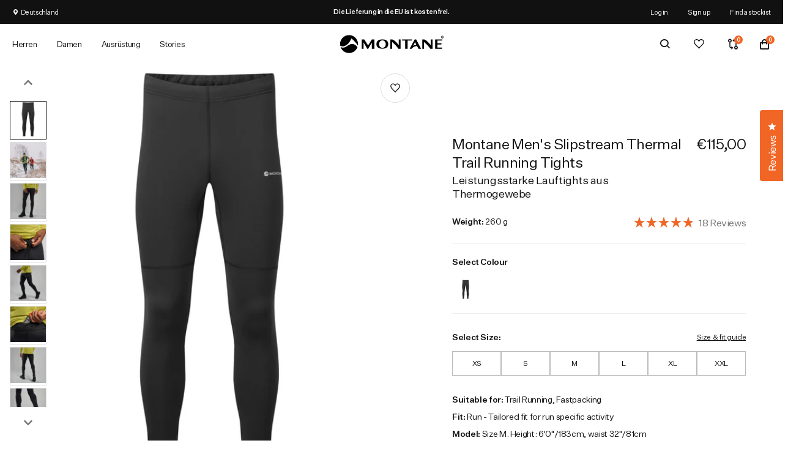

--- FILE ---
content_type: text/html; charset=utf-8
request_url: https://de.montane.com/products/montane-mens-slipstream-thermal-trail-running-tights
body_size: 68959
content:
<!doctype html>
<!-- [if lt IE 7]>
<html class="no-js lt-ie9 lt-ie8 lt-ie7" lang="en"> <![endif] -->
<!-- [if IE 7]>
<html class="no-js lt-ie9 lt-ie8" lang="en"> <![endif] -->
<!-- [if IE 8]>
<html class="no-js lt-ie9" lang="en"> <![endif] -->
<!-- [if IE 9 ]>
<html class="ie9 no-js"> <![endif] -->
<!-- [if (gt IE 9)|!(IE)]><! -->
<html
  lang="de"
  itemscope
  itemtype="http://schema.org/WebPage">
  <!-- <![endif] -->
  <head>
	<script src="//de.montane.com/cdn/shop/files/pandectes-rules.js?v=14730480074807744122"></script>
	
    <meta charset="utf-8" />
    <!-- [if IE]>
    <meta http-equiv='X-UA-Compatible' content='IE=edge,chrome=1'/><![endif] -->
    <title>Montane Men&#39;s Slipstream Thermal Trail Running Tights
      
      
        &ndash; Montane - DE
    </title><meta name="description" content="Die Slipstream Lauftights aus Thermogewebe wurden für lange Strecken bei kaltem Wetter konzipiert. Die per Bodymapping designten Materialien wie das schnelltrocknende Thermal Dynamic und Granite Loft an den Vorderseiten der Oberschenkel sorgen für zusätzlichen Windschutz. Diese Tights mit Polygiene®-Geruchshemmung und " /><meta name="viewport" content="width=device-width, initial-scale=1, shrink-to-fit=no">
    <meta name="mobile-web-app-capable" content="yes">
    <meta name="apple-mobile-web-app-capable" content="yes">
    
      <meta http-equiv="content-language" content="de-DE">
    
    <meta http-equiv="Accept-CH" content="DPR,Width,Viewport-Width">
    <meta name="p:domain_verify" content="df146b75811ba41ad2e697dcbd2cef8c" /><link
  rel="apple-touch-icon"
  sizes="57x57"
  href="//de.montane.com/cdn/shop/files/android-chrome-256x256.png?crop=center&height=57&v=1698934863&width=57">
<link
  rel="apple-touch-icon"
  sizes="60x60"
  href="//de.montane.com/cdn/shop/files/android-chrome-256x256.png?crop=center&height=60&v=1698934863&width=60">
<link
  rel="apple-touch-icon"
  sizes="72x72"
  href="//de.montane.com/cdn/shop/files/android-chrome-256x256.png?crop=center&height=72&v=1698934863&width=72">
<link
  rel="apple-touch-icon"
  sizes="76x76"
  href="//de.montane.com/cdn/shop/files/android-chrome-256x256.png?crop=center&height=76&v=1698934863&width=76">
<link
  rel="apple-touch-icon"
  sizes="114x114"
  href="//de.montane.com/cdn/shop/files/android-chrome-256x256.png?crop=center&height=114&v=1698934863&width=114">
<link
  rel="apple-touch-icon"
  sizes="120x120"
  href="//de.montane.com/cdn/shop/files/android-chrome-256x256.png?crop=center&height=120&v=1698934863&width=120">
<link
  rel="apple-touch-icon"
  sizes="144x144"
  href="//de.montane.com/cdn/shop/files/android-chrome-256x256.png?crop=center&height=144&v=1698934863&width=144">
<link
  rel="apple-touch-icon"
  sizes="152x152"
  href="//de.montane.com/cdn/shop/files/android-chrome-256x256.png?crop=center&height=152&v=1698934863&width=152">
<link
  rel="apple-touch-icon"
  sizes="180x180"
  href="//de.montane.com/cdn/shop/files/android-chrome-256x256.png?crop=center&height=180&v=1698934863&width=180">
<link
  rel="icon"
  type="image/png"
  sizes="192x192"
  href="//de.montane.com/cdn/shop/files/android-chrome-256x256.png?crop=center&height=192&v=1698934863&width=192">
<link
  rel="icon"
  type="image/png"
  sizes="144x144"
  href="//de.montane.com/cdn/shop/files/android-chrome-256x256.png?crop=center&height=144&v=1698934863&width=144">
<link
  rel="icon"
  type="image/png"
  sizes="32x32"
  href="//de.montane.com/cdn/shop/files/android-chrome-256x256.png?crop=center&height=32&v=1698934863&width=32">
<link
  rel="icon"
  type="image/png"
  sizes="96x96"
  href="//de.montane.com/cdn/shop/files/android-chrome-256x256.png?crop=center&height=96&v=1698934863&width=96">
<link
  rel="icon"
  type="image/png"
  sizes="16x16"
  href="//de.montane.com/cdn/shop/files/android-chrome-256x256.png?crop=center&height=16&v=1698934863&width=16">
<link rel="manifest" href="//de.montane.com/cdn/shop/t/64/assets/manifest.json?v=170153710576350459501676410573">
<meta name="msapplication-TileColor" content="#ffffff">
<meta name="msapplication-TileImage" content="//de.montane.com/cdn/shop/t/64/assets/mstile-150x150.png?v=55221970087729672041698934716">
<meta name="theme-color" content="#ffffff">

    
    <meta property="og:type" content="product" />
    <meta property="og:title" content="Montane Men&#39;s Slipstream Thermal Trail Running Tights" />
    
        <meta property="og:image" content="http://de.montane.com/cdn/shop/files/MSTHR_BLA_P_1_be78ed06-b9a1-43e3-bc9a-e77a9a8eddf4_grande.jpg?v=1722270596" />
        <meta property="og:image:secure_url" content="https://de.montane.com/cdn/shop/files/MSTHR_BLA_P_1_be78ed06-b9a1-43e3-bc9a-e77a9a8eddf4_grande.jpg?v=1722270596" />
    
        <meta property="og:image" content="http://de.montane.com/cdn/shop/files/slipstream-thermal-resized_grande.jpg?v=1722270596" />
        <meta property="og:image:secure_url" content="https://de.montane.com/cdn/shop/files/slipstream-thermal-resized_grande.jpg?v=1722270596" />
    
        <meta property="og:image" content="http://de.montane.com/cdn/shop/files/MSTHR_BLA_A_1_a82612cf-f46b-4eeb-ad16-010deb4a0ff3_grande.jpg?v=1722270596" />
        <meta property="og:image:secure_url" content="https://de.montane.com/cdn/shop/files/MSTHR_BLA_A_1_a82612cf-f46b-4eeb-ad16-010deb4a0ff3_grande.jpg?v=1722270596" />
    
        <meta property="og:image" content="http://de.montane.com/cdn/shop/files/MSTHR_BLA_A_6_02e2f499-3eaa-4577-bb1e-3f34c3fdc8d5_grande.jpg?v=1722270596" />
        <meta property="og:image:secure_url" content="https://de.montane.com/cdn/shop/files/MSTHR_BLA_A_6_02e2f499-3eaa-4577-bb1e-3f34c3fdc8d5_grande.jpg?v=1722270596" />
    
        <meta property="og:image" content="http://de.montane.com/cdn/shop/files/MSTHR_BLA_A_3_2f33f424-5e96-4987-8320-edaacb15238a_grande.jpg?v=1722270596" />
        <meta property="og:image:secure_url" content="https://de.montane.com/cdn/shop/files/MSTHR_BLA_A_3_2f33f424-5e96-4987-8320-edaacb15238a_grande.jpg?v=1722270596" />
    
        <meta property="og:image" content="http://de.montane.com/cdn/shop/files/MSTHR_BLA_A_4_32295440-83b5-43fa-8b41-bbbd39291b47_grande.jpg?v=1722270596" />
        <meta property="og:image:secure_url" content="https://de.montane.com/cdn/shop/files/MSTHR_BLA_A_4_32295440-83b5-43fa-8b41-bbbd39291b47_grande.jpg?v=1722270596" />
    
        <meta property="og:image" content="http://de.montane.com/cdn/shop/files/MSTHR_BLA_A_2_32693670-9cf2-4874-ba7f-41fe8b3ef625_grande.jpg?v=1722270596" />
        <meta property="og:image:secure_url" content="https://de.montane.com/cdn/shop/files/MSTHR_BLA_A_2_32693670-9cf2-4874-ba7f-41fe8b3ef625_grande.jpg?v=1722270596" />
    
        <meta property="og:image" content="http://de.montane.com/cdn/shop/files/MSTHR_BLA_A_7_6bd3896e-9c5b-481f-b13a-b76a92f3488c_grande.jpg?v=1722270596" />
        <meta property="og:image:secure_url" content="https://de.montane.com/cdn/shop/files/MSTHR_BLA_A_7_6bd3896e-9c5b-481f-b13a-b76a92f3488c_grande.jpg?v=1722270596" />
    
        <meta property="og:image" content="http://de.montane.com/cdn/shop/files/MSTHR_BLA_A_5_0728d1e0-dc46-4da1-93c0-8d0c87ca170c_grande.jpg?v=1722270596" />
        <meta property="og:image:secure_url" content="https://de.montane.com/cdn/shop/files/MSTHR_BLA_A_5_0728d1e0-dc46-4da1-93c0-8d0c87ca170c_grande.jpg?v=1722270596" />
    
    <meta property="og:price:amount" content="115,00" />
    <meta property="og:price:currency" content="EUR" />



    <meta property="og:description" content="Die Slipstream Lauftights aus Thermogewebe wurden für lange Strecken bei kaltem Wetter konzipiert. Die per Bodymapping designten Materialien wie das schnelltrocknende Thermal Dynamic und Granite Loft an den Vorderseiten der Oberschenkel sorgen für zusätzlichen Windschutz. Diese Tights mit Polygiene®-Geruchshemmung und " />

<meta property="og:url" content="https://de.montane.com/products/montane-mens-slipstream-thermal-trail-running-tights" />
<meta property="og:site_name" content="Montane - DE" />
    
 

    <meta name="twitter:card" content="summary" />
    <meta name="twitter:title" content="Montane Men&#39;s Slipstream Thermal Trail Running Tights" />
    <meta name="twitter:description" content="Die Slipstream Lauftights aus Thermogewebe wurden für lange Strecken bei kaltem Wetter konzipiert. Die per Bodymapping designten Materialien wie das schnelltrocknende Thermal Dynamic und Granite Loft an den Vorderseiten der Oberschenkel sorgen für zusätzlichen Windschutz. Diese Tights mit Polygiene®-Geruchshemmung und reflektierenden Details sind für lange Tage am Berg im Herbst und Winter konzipiert.KonstruktionHauptmaterial – Thermal Dynamic 235g/m2 75 % Nylon" />
    <meta name="twitter:image" content="http://de.montane.com/cdn/shop/files/MSTHR_BLA_P_1_be78ed06-b9a1-43e3-bc9a-e77a9a8eddf4_720x720.jpg?v=1722270596" />
    <meta name="twitter:label1" content="Price" />
    <meta name="twitter:data1" content="€115,00 EUR" />
    
        <meta name="twitter:label2" content="Brand" />
        <meta name="twitter:data2" content="Montane" />
    


    

    <link rel="canonical" href="https://de.montane.com/products/montane-mens-slipstream-thermal-trail-running-tights">
    <link rel="preconnect" href="//www.google-analytics.com" />
    <link rel="preconnect" href="//cdn.shopify.com" />
    <link rel="preconnect" href="//ajax.googleapis.com" />

      <!-- Preload -->
    <link
      rel="preload"
      href="//de.montane.com/cdn/shop/t/64/assets/UntitledSans-Regular.woff2?v=50261045826754379201676410573"
      as="font"
      type="font/woff2"
      crossorigin>
    <link
      rel="preload"
      href="//de.montane.com/cdn/shop/t/64/assets/UntitledSans-Medium.woff2?v=70079939494340801621676410573"
      as="font"
      type="font/woff2"
      crossorigin>
    <link
      rel="preload"
      href="//de.montane.com/cdn/shop/t/64/assets/jquery.1.11.0.min.js?v=74721525869110791951715257545"
      as="script">
    <link
      rel="preload"
      href="//de.montane.com/cdn/shop/t/64/assets/jquery-ui.min.js?v=26748398815052999991676410573"
      as="script">
    <link
      rel="preload"
      href="//de.montane.com/cdn/shop/t/64/assets/jquery-ui.touch.min.js?v=70940435807250494521676410573"
      as="script">

    <link
  hreflang="en"
  rel="alternate"
  href="https://montane.com/products/montane-mens-slipstream-thermal-trail-running-tights" />
<link
  rel="alternate"
  hreflang="de-DE"
  href="https://de.montane.com/products/montane-mens-slipstream-thermal-trail-running-tights">
<link
  rel="alternate"
  hreflang="en-US"
  href="https://us.montane.com/products/montane-mens-slipstream-thermal-trail-running-tights">



  <link
    rel="alternate"
    hreflang="x-default"
    href="https://montane.com/products/montane-mens-slipstream-thermal-trail-running-tights">
  <link
    rel="alternate"
    hreflang="en-DK"
    href="https://dk.montane.com/products/montane-mens-slipstream-thermal-trail-running-tights">
  <link
    rel="alternate"
    hreflang="en-GB"
    href="https://montane.com/products/montane-mens-slipstream-thermal-trail-running-tights">
  <link
    rel="alternate"
    hreflang="en-NO"
    href="https://no.montane.com/products/montane-mens-slipstream-thermal-trail-running-tights">
  <link
    rel="alternate"
    hreflang="en-UA"
    href="https://ua.montane.com/products/montane-mens-slipstream-thermal-trail-running-tights">




    <script>window.performance && window.performance.mark && window.performance.mark('shopify.content_for_header.start');</script><meta name="google-site-verification" content="WFFcgTIVB8DmVWlrcdf460pw2YcnYI9M7sEc_2V9KJ0">
<meta id="shopify-digital-wallet" name="shopify-digital-wallet" content="/57524486307/digital_wallets/dialog">
<meta name="shopify-checkout-api-token" content="8ed9f8eec7034f6e8baf37a6b52d1fc5">
<meta id="in-context-paypal-metadata" data-shop-id="57524486307" data-venmo-supported="false" data-environment="production" data-locale="en_US" data-paypal-v4="true" data-currency="EUR">
<link rel="alternate" type="application/json+oembed" href="https://de.montane.com/products/montane-mens-slipstream-thermal-trail-running-tights.oembed">
<script async="async" src="/checkouts/internal/preloads.js?locale=en-DE"></script>
<script id="apple-pay-shop-capabilities" type="application/json">{"shopId":57524486307,"countryCode":"GB","currencyCode":"EUR","merchantCapabilities":["supports3DS"],"merchantId":"gid:\/\/shopify\/Shop\/57524486307","merchantName":"Montane - DE","requiredBillingContactFields":["postalAddress","email","phone"],"requiredShippingContactFields":["postalAddress","email","phone"],"shippingType":"shipping","supportedNetworks":["visa","masterCard","amex","discover","elo"],"total":{"type":"pending","label":"Montane - DE","amount":"1.00"},"shopifyPaymentsEnabled":false,"supportsSubscriptions":false}</script>
<script id="shopify-features" type="application/json">{"accessToken":"8ed9f8eec7034f6e8baf37a6b52d1fc5","betas":["rich-media-storefront-analytics"],"domain":"de.montane.com","predictiveSearch":true,"shopId":57524486307,"locale":"en"}</script>
<script>var Shopify = Shopify || {};
Shopify.shop = "montane-de.myshopify.com";
Shopify.locale = "en";
Shopify.currency = {"active":"EUR","rate":"1.0"};
Shopify.country = "DE";
Shopify.theme = {"name":"Juno\/Production | 27\/10\/2025, 09:50","id":132705943715,"schema_name":null,"schema_version":null,"theme_store_id":null,"role":"main"};
Shopify.theme.handle = "null";
Shopify.theme.style = {"id":null,"handle":null};
Shopify.cdnHost = "de.montane.com/cdn";
Shopify.routes = Shopify.routes || {};
Shopify.routes.root = "/";</script>
<script type="module">!function(o){(o.Shopify=o.Shopify||{}).modules=!0}(window);</script>
<script>!function(o){function n(){var o=[];function n(){o.push(Array.prototype.slice.apply(arguments))}return n.q=o,n}var t=o.Shopify=o.Shopify||{};t.loadFeatures=n(),t.autoloadFeatures=n()}(window);</script>
<script id="shop-js-analytics" type="application/json">{"pageType":"product"}</script>
<script defer="defer" async type="module" src="//de.montane.com/cdn/shopifycloud/shop-js/modules/v2/client.init-shop-cart-sync_BN7fPSNr.en.esm.js"></script>
<script defer="defer" async type="module" src="//de.montane.com/cdn/shopifycloud/shop-js/modules/v2/chunk.common_Cbph3Kss.esm.js"></script>
<script defer="defer" async type="module" src="//de.montane.com/cdn/shopifycloud/shop-js/modules/v2/chunk.modal_DKumMAJ1.esm.js"></script>
<script type="module">
  await import("//de.montane.com/cdn/shopifycloud/shop-js/modules/v2/client.init-shop-cart-sync_BN7fPSNr.en.esm.js");
await import("//de.montane.com/cdn/shopifycloud/shop-js/modules/v2/chunk.common_Cbph3Kss.esm.js");
await import("//de.montane.com/cdn/shopifycloud/shop-js/modules/v2/chunk.modal_DKumMAJ1.esm.js");

  window.Shopify.SignInWithShop?.initShopCartSync?.({"fedCMEnabled":true,"windoidEnabled":true});

</script>
<script>(function() {
  var isLoaded = false;
  function asyncLoad() {
    if (isLoaded) return;
    isLoaded = true;
    var urls = ["https:\/\/shopify.covet.pics\/covet-pics-widget-inject.js?shop=montane-de.myshopify.com","https:\/\/d23dclunsivw3h.cloudfront.net\/redirect-app.js?shop=montane-de.myshopify.com","https:\/\/assets.smartwishlist.webmarked.net\/static\/v6\/smartwishlist.js?shop=montane-de.myshopify.com","https:\/\/formbuilder.hulkapps.com\/skeletopapp.js?shop=montane-de.myshopify.com","https:\/\/geostock.nyc3.digitaloceanspaces.com\/js\/inventoryLocation.js?shop=montane-de.myshopify.com","\/\/backinstock.useamp.com\/widget\/43056_1767156932.js?category=bis\u0026v=6\u0026shop=montane-de.myshopify.com"];
    for (var i = 0; i < urls.length; i++) {
      var s = document.createElement('script');
      s.type = 'text/javascript';
      s.async = true;
      s.src = urls[i];
      var x = document.getElementsByTagName('script')[0];
      x.parentNode.insertBefore(s, x);
    }
  };
  if(window.attachEvent) {
    window.attachEvent('onload', asyncLoad);
  } else {
    window.addEventListener('load', asyncLoad, false);
  }
})();</script>
<script id="__st">var __st={"a":57524486307,"offset":0,"reqid":"2a5ba9b0-98fb-4506-9918-2cdcbcb0366e-1769817585","pageurl":"de.montane.com\/products\/montane-mens-slipstream-thermal-trail-running-tights","u":"c1c9829d95cf","p":"product","rtyp":"product","rid":8046474985635};</script>
<script>window.ShopifyPaypalV4VisibilityTracking = true;</script>
<script id="captcha-bootstrap">!function(){'use strict';const t='contact',e='account',n='new_comment',o=[[t,t],['blogs',n],['comments',n],[t,'customer']],c=[[e,'customer_login'],[e,'guest_login'],[e,'recover_customer_password'],[e,'create_customer']],r=t=>t.map((([t,e])=>`form[action*='/${t}']:not([data-nocaptcha='true']) input[name='form_type'][value='${e}']`)).join(','),a=t=>()=>t?[...document.querySelectorAll(t)].map((t=>t.form)):[];function s(){const t=[...o],e=r(t);return a(e)}const i='password',u='form_key',d=['recaptcha-v3-token','g-recaptcha-response','h-captcha-response',i],f=()=>{try{return window.sessionStorage}catch{return}},m='__shopify_v',_=t=>t.elements[u];function p(t,e,n=!1){try{const o=window.sessionStorage,c=JSON.parse(o.getItem(e)),{data:r}=function(t){const{data:e,action:n}=t;return t[m]||n?{data:e,action:n}:{data:t,action:n}}(c);for(const[e,n]of Object.entries(r))t.elements[e]&&(t.elements[e].value=n);n&&o.removeItem(e)}catch(o){console.error('form repopulation failed',{error:o})}}const l='form_type',E='cptcha';function T(t){t.dataset[E]=!0}const w=window,h=w.document,L='Shopify',v='ce_forms',y='captcha';let A=!1;((t,e)=>{const n=(g='f06e6c50-85a8-45c8-87d0-21a2b65856fe',I='https://cdn.shopify.com/shopifycloud/storefront-forms-hcaptcha/ce_storefront_forms_captcha_hcaptcha.v1.5.2.iife.js',D={infoText:'Protected by hCaptcha',privacyText:'Privacy',termsText:'Terms'},(t,e,n)=>{const o=w[L][v],c=o.bindForm;if(c)return c(t,g,e,D).then(n);var r;o.q.push([[t,g,e,D],n]),r=I,A||(h.body.append(Object.assign(h.createElement('script'),{id:'captcha-provider',async:!0,src:r})),A=!0)});var g,I,D;w[L]=w[L]||{},w[L][v]=w[L][v]||{},w[L][v].q=[],w[L][y]=w[L][y]||{},w[L][y].protect=function(t,e){n(t,void 0,e),T(t)},Object.freeze(w[L][y]),function(t,e,n,w,h,L){const[v,y,A,g]=function(t,e,n){const i=e?o:[],u=t?c:[],d=[...i,...u],f=r(d),m=r(i),_=r(d.filter((([t,e])=>n.includes(e))));return[a(f),a(m),a(_),s()]}(w,h,L),I=t=>{const e=t.target;return e instanceof HTMLFormElement?e:e&&e.form},D=t=>v().includes(t);t.addEventListener('submit',(t=>{const e=I(t);if(!e)return;const n=D(e)&&!e.dataset.hcaptchaBound&&!e.dataset.recaptchaBound,o=_(e),c=g().includes(e)&&(!o||!o.value);(n||c)&&t.preventDefault(),c&&!n&&(function(t){try{if(!f())return;!function(t){const e=f();if(!e)return;const n=_(t);if(!n)return;const o=n.value;o&&e.removeItem(o)}(t);const e=Array.from(Array(32),(()=>Math.random().toString(36)[2])).join('');!function(t,e){_(t)||t.append(Object.assign(document.createElement('input'),{type:'hidden',name:u})),t.elements[u].value=e}(t,e),function(t,e){const n=f();if(!n)return;const o=[...t.querySelectorAll(`input[type='${i}']`)].map((({name:t})=>t)),c=[...d,...o],r={};for(const[a,s]of new FormData(t).entries())c.includes(a)||(r[a]=s);n.setItem(e,JSON.stringify({[m]:1,action:t.action,data:r}))}(t,e)}catch(e){console.error('failed to persist form',e)}}(e),e.submit())}));const S=(t,e)=>{t&&!t.dataset[E]&&(n(t,e.some((e=>e===t))),T(t))};for(const o of['focusin','change'])t.addEventListener(o,(t=>{const e=I(t);D(e)&&S(e,y())}));const B=e.get('form_key'),M=e.get(l),P=B&&M;t.addEventListener('DOMContentLoaded',(()=>{const t=y();if(P)for(const e of t)e.elements[l].value===M&&p(e,B);[...new Set([...A(),...v().filter((t=>'true'===t.dataset.shopifyCaptcha))])].forEach((e=>S(e,t)))}))}(h,new URLSearchParams(w.location.search),n,t,e,['guest_login'])})(!0,!0)}();</script>
<script integrity="sha256-4kQ18oKyAcykRKYeNunJcIwy7WH5gtpwJnB7kiuLZ1E=" data-source-attribution="shopify.loadfeatures" defer="defer" src="//de.montane.com/cdn/shopifycloud/storefront/assets/storefront/load_feature-a0a9edcb.js" crossorigin="anonymous"></script>
<script data-source-attribution="shopify.dynamic_checkout.dynamic.init">var Shopify=Shopify||{};Shopify.PaymentButton=Shopify.PaymentButton||{isStorefrontPortableWallets:!0,init:function(){window.Shopify.PaymentButton.init=function(){};var t=document.createElement("script");t.src="https://de.montane.com/cdn/shopifycloud/portable-wallets/latest/portable-wallets.en.js",t.type="module",document.head.appendChild(t)}};
</script>
<script data-source-attribution="shopify.dynamic_checkout.buyer_consent">
  function portableWalletsHideBuyerConsent(e){var t=document.getElementById("shopify-buyer-consent"),n=document.getElementById("shopify-subscription-policy-button");t&&n&&(t.classList.add("hidden"),t.setAttribute("aria-hidden","true"),n.removeEventListener("click",e))}function portableWalletsShowBuyerConsent(e){var t=document.getElementById("shopify-buyer-consent"),n=document.getElementById("shopify-subscription-policy-button");t&&n&&(t.classList.remove("hidden"),t.removeAttribute("aria-hidden"),n.addEventListener("click",e))}window.Shopify?.PaymentButton&&(window.Shopify.PaymentButton.hideBuyerConsent=portableWalletsHideBuyerConsent,window.Shopify.PaymentButton.showBuyerConsent=portableWalletsShowBuyerConsent);
</script>
<script data-source-attribution="shopify.dynamic_checkout.cart.bootstrap">document.addEventListener("DOMContentLoaded",(function(){function t(){return document.querySelector("shopify-accelerated-checkout-cart, shopify-accelerated-checkout")}if(t())Shopify.PaymentButton.init();else{new MutationObserver((function(e,n){t()&&(Shopify.PaymentButton.init(),n.disconnect())})).observe(document.body,{childList:!0,subtree:!0})}}));
</script>
<link id="shopify-accelerated-checkout-styles" rel="stylesheet" media="screen" href="https://de.montane.com/cdn/shopifycloud/portable-wallets/latest/accelerated-checkout-backwards-compat.css" crossorigin="anonymous">
<style id="shopify-accelerated-checkout-cart">
        #shopify-buyer-consent {
  margin-top: 1em;
  display: inline-block;
  width: 100%;
}

#shopify-buyer-consent.hidden {
  display: none;
}

#shopify-subscription-policy-button {
  background: none;
  border: none;
  padding: 0;
  text-decoration: underline;
  font-size: inherit;
  cursor: pointer;
}

#shopify-subscription-policy-button::before {
  box-shadow: none;
}

      </style>

<script>window.performance && window.performance.mark && window.performance.mark('shopify.content_for_header.end');</script>

    <!-- Additional Shopify helpers -->
    <script src="//de.montane.com/cdn/shop/t/64/assets/jquery.1.11.0.min.js?v=74721525869110791951715257545"></script>
    <script src="//de.montane.com/cdn/shop/t/64/assets/jquery-ui.min.js?v=26748398815052999991676410573"></script>
    <script src="//de.montane.com/cdn/shop/t/64/assets/jquery-ui.touch.min.js?v=70940435807250494521676410573"></script>
      <script src="//de.montane.com/cdn/shopifycloud/storefront/assets/themes_support/option_selection-b017cd28.js"></script>
      

<script type="text/javascript">
  function initAppmate(Appmate){
    Appmate.wk.on({
      'click [data-wk-add-product]': eventHandler(function(){
        var productId = this.getAttribute('data-wk-add-product');
        var select = Appmate.wk.$('form select[name="id"]');
        var variantId = select.length ? select.val() : undefined;
        Appmate.wk.addProduct(productId, variantId).then(function(product) {
          var variant = product.selected_or_first_available_variant || {};
          sendTracking({
            hitType: 'event',
            eventCategory: 'Wishlist',
            eventAction: 'WK Added Product',
            eventLabel: 'Wishlist King',
          }, {
            id: variant.sku || variant.id,
            name: product.title,
            category: product.type,
            brand: product.vendor,
            variant: variant.title,
            price: variant.price
          }, {
            list: "" || undefined
          });
        });
      }),
      'click [data-wk-remove-product]': eventHandler(function(){
        var productId = this.getAttribute('data-wk-remove-product');
        Appmate.wk.removeProduct(productId).then(function(product) {
          var variant = product.selected_or_first_available_variant || {};
          sendTracking({
            hitType: 'event',
            eventCategory: 'Wishlist',
            eventAction: 'WK Removed Product',
            eventLabel: 'Wishlist King',
          }, {
            id: variant.sku || variant.id,
            name: product.title,
            category: product.type,
            brand: product.vendor,
            variant: variant.title,
            price: variant.price
          }, {
            list: "" || undefined
          });
        });
      }),
      'click [data-wk-remove-item]': eventHandler(function(){
        var itemId = this.getAttribute('data-wk-remove-item');
        fadeOrNot(this, function() {
          Appmate.wk.removeItem(itemId).then(function(product){
            var variant = product.selected_or_first_available_variant || {};
            sendTracking({
              hitType: 'event',
              eventCategory: 'Wishlist',
              eventAction: 'WK Removed Product',
              eventLabel: 'Wishlist King',
            }, {
              id: variant.sku || variant.id,
              name: product.title,
              category: product.type,
              brand: product.vendor,
              variant: variant.title,
              price: variant.price
            }, {
              list: "" || undefined
            });
          });
        });
      }),
      'click [data-wk-clear-wishlist]': eventHandler(function(){
        var wishlistId = this.getAttribute('data-wk-clear-wishlist');
        Appmate.wk.clear(wishlistId).then(function() {
          sendTracking({
            hitType: 'event',
            eventCategory: 'Wishlist',
            eventAction: 'WK Cleared Wishlist',
            eventLabel: 'Wishlist King',
          });
        });
      }),
      'click [data-wk-share]': eventHandler(function(){
        var params = {
          wkShareService: this.getAttribute("data-wk-share-service"),
          wkShare: this.getAttribute("data-wk-share"),
          wkShareImage: this.getAttribute("data-wk-share-image")
        };
        var shareLink = Appmate.wk.getShareLink(params);

        sendTracking({
          hitType: 'event',
          eventCategory: 'Wishlist',
          eventAction: 'WK Shared Wishlist (' + params.wkShareService + ')',
          eventLabel: 'Wishlist King',
        });

        switch (params.wkShareService) {
          case 'link':
            Appmate.wk.$('#wk-share-link-text').addClass('wk-visible').find('.wk-text').html(shareLink);
            var copyButton = Appmate.wk.$('#wk-share-link-text .wk-clipboard');
            var copyText = copyButton.html();
            var clipboard = Appmate.wk.clipboard(copyButton[0]);
            clipboard.on('success', function(e) {
              copyButton.html('copied');
              setTimeout(function(){
                copyButton.html(copyText);
              }, 2000);
            });
            break;
          case 'email':
            window.location.href = shareLink;
            break;
          case 'contact':
            var contactUrl = '/pages/contact';
            var message = 'Here is the link to my list:\n' + shareLink;
            window.location.href=contactUrl + '?message=' + encodeURIComponent(message);
            break;
          default:
            window.open(
              shareLink,
              'wishlist_share',
              'height=590, width=770, toolbar=no, menubar=no, scrollbars=no, resizable=no, location=no, directories=no, status=no'
            );
        }
      }),
      'click [data-wk-move-to-cart]': eventHandler(function(){
        var $elem = Appmate.wk.$(this);
        $form = $elem.parents('form');
        $elem.prop("disabled", true);

        var item = this.getAttribute('data-wk-move-to-cart');
        var formData = $form.serialize();

        fadeOrNot(this, function(){
          Appmate.wk
          .moveToCart(item, formData)
          .then(function(product){
            $elem.prop("disabled", false);

            var variant = product.selected_or_first_available_variant || {};
            sendTracking({
              hitType: 'event',
              eventCategory: 'Wishlist',
              eventAction: 'WK Added to Cart',
              eventLabel: 'Wishlist King',
              hitCallback: function() {
                window.scrollTo(0, 0);
                location.reload();
              }
            }, {
              id: variant.sku || variant.id,
              name: product.title,
              category: product.type,
              brand: product.vendor,
              variant: variant.title,
              price: variant.price,
              quantity: 1,
            }, {
              list: "" || undefined
            });
          });
        });
      }),
      'render .wk-option-select': function(elem){
        appmateOptionSelect(elem);
      },
      'login-required': function (intent) {
        var redirect = {
          path: window.location.pathname,
          intent: intent
        };
        window.location = '/account/login?wk-redirect=' + encodeURIComponent(JSON.stringify(redirect));
      },
      'ready': function () {
        fillContactForm();

        var redirect = Appmate.wk.getQueryParam('wk-redirect');
        if (redirect) {
          Appmate.wk.addLoginRedirect(Appmate.wk.$('#customer_login'), JSON.parse(redirect));
        }
        var intent = Appmate.wk.getQueryParam('wk-intent');
        if (intent) {
          intent = JSON.parse(intent);
          switch (intent.action) {
            case 'addProduct':
              Appmate.wk.addProduct(intent.product, intent.variant)
              break;
            default:
              console.warn('Wishlist King: Intent not implemented', intent)
          }
          if (window.history && window.history.pushState) {
            history.pushState(null, null, window.location.pathname);
          }
        }
      }
    });

    Appmate.init({
      shop: {
        domain: 'montane-de.myshopify.com'
      },
      session: {
        customer: ''
      },
      globals: {
        settings: {
          app_wk_icon: 'heart',
          app_wk_share_position: 'top',
          app_wk_products_per_row: 4,
          money_format: '€{{amount_with_comma_separator}}',
          root_url: ''
        },
        customer: '',
        customer_accounts_enabled: true,
      },
      wishlist: {
        filter: function(product) {
          return !product.hidden;
        },
        loginRequired: false,
        handle: '/pages/wishlist',
        proxyHandle: "/a/wk",
        share: {
          handle: "/pages/shared-wishlist",
          title: 'My Wishlist',
          description: 'Check out some of my favorite things @ Montane - DE.',
          imageTitle: 'Montane - DE',
          hashTags: 'wishlist',
          twitterUser: false // will be used with via
        }
      }
    });

    function sendTracking(event, product, action) {
      if (typeof fbq === 'function') {
        switch (event.eventAction) {
          case "WK Added Product":
            fbq('track', 'AddToWishlist', {
              value: product.price,
              currency: 'EUR'
            });
            break;
        }
      }
      if (typeof ga === 'function') {
        if (product) {
          delete product.price;
          ga('ec:addProduct', product);
        }

        if (action) {
          ga('ec:setAction', 'click', action);
        }

        if (event) {
          ga('send', event);
        }

        if (!ga.loaded) {
          event && event.hitCallback && event.hitCallback()
        }
      } else {
        event && event.hitCallback && event.hitCallback()
      }
    }

    function fillContactForm() {
      document.addEventListener('DOMContentLoaded', fillContactForm)
      if (document.getElementById('contact_form')) {
        var message = Appmate.wk.getQueryParam('message');
        var bodyElement = document.querySelector("#contact_form textarea[name='contact[body]']");
        if (bodyElement && message) {
          bodyElement.value = message;
        }
      }
    }

    function eventHandler (callback) {
      return function (event) {
        if (typeof callback === 'function') {
          callback.call(this, event)
        }
        if (event) {
          event.preventDefault();
          event.stopPropagation();
        }
      }
    }

    function fadeOrNot(elem, callback){
      if (typeof $ !== "function") {
        callback();
        return;
      }
      var $elem = $(elem);
  	  if ($elem.parents('.wk-fadeout').length) {
        $elem.parents('.wk-fadeout').fadeOut(callback);
      } else {
        callback();
      }
    }
  }
</script>



  <script
    id="wishlist-icon-filled"
    data="wishlist"
    type="text/x-template"
    app="wishlist-king">
      {% if settings.app_wk_icon == "heart" %}
    <svg version='1.1' xmlns='https://www.w3.org/2000/svg' width='64' height='64' viewBox='0 0 64 64'>
      <path d='M47.199 4c-6.727 0-12.516 5.472-15.198 11.188-2.684-5.715-8.474-11.188-15.201-11.188-9.274 0-16.8 7.527-16.8 16.802 0 18.865 19.031 23.812 32.001 42.464 12.26-18.536 31.999-24.2 31.999-42.464 0-9.274-7.527-16.802-16.801-16.802z' fill='#000'></path>
    </svg>
      {% elsif settings.app_wk_icon == "star" %}
    <svg version='1.1' xmlns='https://www.w3.org/2000/svg' width='64' height='60.9' viewBox='0 0 64 64'>
      <path d='M63.92,23.25a1.5,1.5,0,0,0-1.39-1H40.3L33.39,1.08A1.5,1.5,0,0,0,32,0h0a1.49,1.49,0,0,0-1.39,1L23.7,22.22H1.47a1.49,1.49,0,0,0-1.39,1A1.39,1.39,0,0,0,.6,24.85l18,13L11.65,59a1.39,1.39,0,0,0,.51,1.61,1.47,1.47,0,0,0,.88.3,1.29,1.29,0,0,0,.88-0.3l18-13.08L50,60.68a1.55,1.55,0,0,0,1.76,0,1.39,1.39,0,0,0,.51-1.61l-6.9-21.14,18-13A1.45,1.45,0,0,0,63.92,23.25Z' fill='#be8508'></path>
    </svg>
      {% endif %}
  </script>

  <script
    id="wishlist-icon-empty"
    data="wishlist"
    type="text/x-template"
    app="wishlist-king">
      {% if settings.app_wk_icon == "heart" %}
    <svg version='1.1' xmlns='https://www.w3.org/2000/svg' width='64px' height='60.833px' viewBox='0 0 64 60.833'>
      <path stroke='#000' stroke-width='5' stroke-miterlimit='10' fill-opacity='0' d='M45.684,2.654c-6.057,0-11.27,4.927-13.684,10.073 c-2.417-5.145-7.63-10.073-13.687-10.073c-8.349,0-15.125,6.776-15.125,15.127c0,16.983,17.134,21.438,28.812,38.231 c11.038-16.688,28.811-21.787,28.811-38.231C60.811,9.431,54.033,2.654,45.684,2.654z'/>
    </svg>
      {% elsif settings.app_wk_icon == "star" %}
    <svg version='1.1' xmlns='https://www.w3.org/2000/svg' width='64' height='60.9' viewBox='0 0 64 64'>
      <path d='M63.92,23.25a1.5,1.5,0,0,0-1.39-1H40.3L33.39,1.08A1.5,1.5,0,0,0,32,0h0a1.49,1.49,0,0,0-1.39,1L23.7,22.22H1.47a1.49,1.49,0,0,0-1.39,1A1.39,1.39,0,0,0,.6,24.85l18,13L11.65,59a1.39,1.39,0,0,0,.51,1.61,1.47,1.47,0,0,0,.88.3,1.29,1.29,0,0,0,.88-0.3l18-13.08L50,60.68a1.55,1.55,0,0,0,1.76,0,1.39,1.39,0,0,0,.51-1.61l-6.9-21.14,18-13A1.45,1.45,0,0,0,63.92,23.25ZM42.75,36.18a1.39,1.39,0,0,0-.51,1.61l5.81,18L32.85,44.69a1.41,1.41,0,0,0-1.67,0L15.92,55.74l5.81-18a1.39,1.39,0,0,0-.51-1.61L6,25.12H24.7a1.49,1.49,0,0,0,1.39-1L32,6.17l5.81,18a1.5,1.5,0,0,0,1.39,1H58Z' fill='#be8508'></path>
    </svg>
      {% endif %}
  </script>

  <script
    id="wishlist-icon-remove"
    data="wishlist"
    type="text/x-template"
    app="wishlist-king">
      <svg role="presentation" viewBox="0 0 16 14">
    <path d="M15 0L1 14m14 0L1 0" stroke="currentColor" fill="none" fill-rule="evenodd"></path>
      </svg>
  </script>

  <script
    id="wishlist-link"
    data="wishlist"
    type="text/x-template"
    app="wishlist-king">
      {% if wishlist.item_count %}
    {% assign link_icon = 'wishlist-icon-filled' %}
      {% else %}
    {% assign link_icon = 'wishlist-icon-empty' %}
      {% endif %}
      <a href="{{ wishlist.url }}" class="wk-link wk-{{ wishlist.state }}" title="View Wishlist"><div class="wk-icon">{% include link_icon %}</div><span class="wk-label">Wishlist</span> <span class="wk-count">({{ wishlist.item_count }})</span></a>
  </script>

  <script
    id="wishlist-link-li"
    data="wishlist"
    type="text/x-template"
    app="wishlist-king">
      <li class="wishlist-link-li wk-{{ wishlist.state }}">
    {% include 'wishlist-link' %}
      </li>
  </script>

  <script
    id="wishlist-button-product"
    data="product"
    type="text/x-template"
    app="wishlist-king">
      {% if product.in_wishlist %}
    {% assign btn_text = 'In Wishlist' %}
    {% assign btn_title = 'Remove from Wishlist' %}
    {% assign btn_action = 'wk-remove-product' %}
    {% assign btn_icon = 'wishlist-icon-filled' %}
      {% else %}
    {% assign btn_text = 'Add to Wishlist' %}
    {% assign btn_title = 'Add to Wishlist' %}
    {% assign btn_action = 'wk-add-product' %}
    {% assign btn_icon = 'wishlist-icon-empty' %}
      {% endif %}

      <button type="button" class="wk-button-product {{ btn_action }}" title="{{ btn_title }}" data-{{ btn_action }}="{{ product.id }}">
    <div class="wk-icon">
      {% include btn_icon %}
    </div>
    <span class="wk-label">{{ btn_text }}</span>
      </button>
  </script>

  <script
    id="wishlist-button-collection"
    data="product"
    type="text/x-template"
    app="wishlist-king">
      {% if product.in_wishlist %}
    {% assign btn_text = 'In Wishlist' %}
    {% assign btn_title = 'Remove from Wishlist' %}
    {% assign btn_action = 'wk-remove-product' %}
    {% assign btn_icon = 'wishlist-icon-filled' %}
      {% else %}
    {% assign btn_text = 'Add to Wishlist' %}
    {% assign btn_title = 'Add to Wishlist' %}
    {% assign btn_action = 'wk-add-product' %}
    {% assign btn_icon = 'wishlist-icon-empty' %}
      {% endif %}

      <button type="button" class="wk-button-collection {{ btn_action }}" title="{{ btn_title }}" data-{{ btn_action }}="{{ product.id }}">
    <div class="wk-icon">
      {% include btn_icon %}
    </div>
    <span class="wk-label">{{ btn_text }}</span>
      </button>
  </script>

  <script
    id="wishlist-button-wishlist-page"
    data="product"
    type="text/x-template"
    app="wishlist-king">
      {% if wishlist.read_only %}
    {% assign item_id = product.id %}
      {% else %}
    {% assign item_id = product.wishlist_item_id %}
      {% endif %}

      {% assign add_class = '' %}
      {% if product.in_wishlist and wishlist.read_only == true %}
    {% assign btn_text = 'In Wishlist' %}
    {% assign btn_title = 'Remove from Wishlist' %}
    {% assign btn_action = 'wk-remove-product' %}
    {% assign btn_icon = 'wishlist-icon-filled' %}
      {% elsif product.in_wishlist and wishlist.read_only == false %}
    {% assign btn_text = 'In Wishlist' %}
    {% assign btn_title = 'Remove from Wishlist' %}
    {% assign btn_action = 'wk-remove-item' %}
    {% assign btn_icon = 'wishlist-icon-remove' %}
    {% assign add_class = 'wk-with-hover' %}
      {% else %}
    {% assign btn_text = 'Add to Wishlist' %}
    {% assign btn_title = 'Add to Wishlist' %}
    {% assign btn_action = 'wk-add-product' %}
    {% assign btn_icon = 'wishlist-icon-empty' %}
    {% assign add_class = 'wk-with-hover' %}
      {% endif %}

      <button type="button" class="wk-button-wishlist-page {{ btn_action }} {{ add_class }}" title="{{ btn_title }}" data-{{ btn_action }}="{{ item_id }}">
    <div class="wk-icon">
      {% include btn_icon %}
    </div>
    <span class="wk-label">{{ btn_text }}</span>
      </button>
  </script>

  <script
    id="wishlist-button-wishlist-clear"
    data="wishlist"
    type="text/x-template"
    app="wishlist-king">
      {% assign btn_text = 'Clear Wishlist' %}
      {% assign btn_title = 'Clear Wishlist' %}
      {% assign btn_class = 'wk-button-wishlist-clear' %}

      <button type="button" class="{{ btn_class }}" title="{{ btn_title }}" data-wk-clear-wishlist="{{ wishlist.permaId }}">
    <span class="wk-label">{{ btn_text }}</span>
      </button>
  </script>

  <script
    id="wishlist-shared"
    data="shared_wishlist"
    type="text/x-template"
    app="wishlist-king">
      {% assign wishlist = shared_wishlist %}
      {% include 'wishlist-collection' with wishlist %}
  </script>

  <script
    id="wishlist-collection"
    data="wishlist"
    type="text/x-template"
    app="wishlist-king">
      <div class='wishlist-collection'>
      {% if wishlist.item_count == 0 %}
    {% include 'wishlist-collection-empty' %}
      {% else %}
    {% if customer_accounts_enabled and customer == false and wishlist.read_only == false %}
      {% include 'wishlist-collection-login-note' %}
    {% endif %}

    {% if settings.app_wk_share_position == "top" %}
      {% unless wishlist.read_only %}
        {% include 'wishlist-collection-share' %}
      {% endunless %}
    {% endif %}

    {% include 'wishlist-collection-loop' %}

    {% if settings.app_wk_share_position == "bottom" %}
      {% unless wishlist.read_only %}
        {% include 'wishlist-collection-share' %}
      {% endunless %}
    {% endif %}

    {% unless wishlist.read_only %}
      {% include 'wishlist-button-wishlist-clear' %}
    {% endunless %}
      {% endif %}
      </div>
  </script>

  <script
    id="wishlist-collection-empty"
    data="wishlist"
    type="text/x-template"
    app="wishlist-king">
      <div class="wk-row">
    <div class="wk-span12">
      <h3 class="wk-wishlist-empty-note">Your wishlist is empty!</h3>
    </div>
      </div>
  </script>

  <script
    id="wishlist-collection-login-note"
    data="wishlist"
    type="text/x-template"
    app="wishlist-king">
      <div class="wk-row">
    <p class="wk-span12 wk-login-note">
      To permanently save your wishlist please <a href="/account/login">login</a> or <a href="/account/register">sign up</a>.
    </p>
      </div>
  </script>

  <script
    id="wishlist-collection-share"
    data="wishlist"
    type="text/x-template"
    app="wishlist-king">
      <div class="share-wishlist">
      <h3 id="wk-share-head">Share Wishlist</h3>
      <ul id="wk-share-list">
        <li>{% include 'wishlist-share-button-fb' %}</li>
      {% comment %}
        <li>{% include 'wishlist-share-button-pinterest' %}</li>
      {% endcomment %}
        <li>{% include 'wishlist-share-button-twitter' %}</li>
        <li>{% include 'wishlist-share-button-email' %}</li>
        <li id="wk-share-whatsapp">{% include 'wishlist-share-button-whatsapp' %}</li>
        <li>{% include 'wishlist-share-button-link' %}</li>
        {% comment %}
        <li>{% include 'wishlist-share-button-contact' %}</li>
        {% endcomment %}
      </ul>
       </div>
      <div id="wk-share-link-text"><span class="wk-text"></span><button class="wk-clipboard" data-clipboard-target="#wk-share-link-text .wk-text">copy link</button></div>
  </script>

  <script
    id="wishlist-collection-loop"
    data="wishlist"
    type="text/x-template"
    app="wishlist-king">
      <div class="wk-row">
    {% assign item_count = 0 %}
    {% for product in wishlist.products %}
      {% assign item_count = item_count | plus: 1 %}
      {% unless limit and item_count > limit %}
        {% assign hide_default_title = false %}
        {% if product.variants.length == 1 and product.variants[0].title contains 'Default' %}
          {% assign hide_default_title = true %}
        {% endif %}

        {% assign items_per_row = settings.app_wk_products_per_row %}
        {% assign wk_item_width = 100 | divided_by: items_per_row %}

        <div class="wk-item-column" style="width: {{ wk_item_width }}%">
          <div id="wk-item-{{ product.wishlist_item_id }}" class="wk-item {{ wk_item_class }} {% unless wishlist.read_only %}wk-fadeout{% endunless %}" data-wk-item="{{ product.wishlist_item_id }}">

            {% include 'wishlist-collection-product-image' with product %}
            {% include 'wishlist-button-wishlist-page' with product %}
            {% include 'wishlist-collection-product-title' with product %}
            {% include 'wishlist-collection-product-price' %}
            {% include 'wishlist-collection-product-form' with product %}
          </div>
        </div>
      {% endunless %}
    {% endfor %}
      </div>
  </script>

  <script
    id="wishlist-collection-product-image"
    data="wishlist"
    type="text/x-template"
    app="wishlist-king">
      <div class="wk-image">
    <a href="{{ product | variant_url }}" class="wk-variant-link wk-content" title="View product">
      <img class="wk-variant-image"
         src="{{ product | variant_img_url: '1000x' }}"
         alt="{{ product.title }}" />
    </a>
      </div>
  </script>

  <script
    id="wishlist-collection-product-title"
    data="wishlist"
    type="text/x-template"
    app="wishlist-king">
      <div class="wk-product-title">
    <a href="{{ product | variant_url }}" class="wk-variant-link" title="View product">{{ product.title }}</a>
      </div>
  </script>

  <script
    id="wishlist-collection-product-price"
    data="wishlist"
    type="text/x-template"
    app="wishlist-king">
      {% assign variant = product.selected_or_first_available_variant %}
      <div class="wk-purchase">
    <span class="wk-price wk-price-preview">
      {% if variant.price >= variant.compare_at_price %}
      {{ variant.price | money }}
      {% else %}
      <span class="saleprice">{{ variant.price | money }}</span> <del>{{ variant.compare_at_price | money }}</del>
      {% endif %}
    </span>
      </div>
  </script>

  <script
    id="wishlist-collection-product-form"
    data="wishlist"
    type="text/x-template"
    app="wishlist-king">
      <form id="wk-add-item-form-{{ product.wishlist_item_id }}" action="/cart/add" method="post" class="wk-add-item-form">

    <!-- Begin product options -->
    <div class="wk-product-options {% if hide_default_title %}wk-no-options{% endif %}">

      <div class="wk-select" {% if hide_default_title %} style="display:none"{% endif %}>
        <select id="wk-option-select-{{ product.wishlist_item_id }}" class="wk-option-select" name="id">

          {% for variant in product.variants %}
        {% if variant.available %}
        <option value="{{ variant.id }}" {% if variant == product.selected_or_first_available_variant %}selected="selected"{% endif %}>
            {{ variant.title }} - {{ variant.price | money }}
          </option>
        {% endif %}
          {% endfor %}

        </select>
          <i class="bx bx-chevron-down"></i>
      </div>

      {% comment %}
        {% if settings.display_quantity_dropdown and product.available %}
        <div class="wk-selector-wrapper">
          <label>Quantity</label>
          <input class="wk-quantity" type="number" name="quantity" value="1" class="wk-item-quantity" />
        </div>
        {% endif %}
      {% endcomment %}

      <div class="wk-purchase-section{% if product.variants.length > 1 %} wk-multiple{% endif %}">
        {% unless product.available %}
        <input type="submit" class="wk-add-to-cart disabled" disabled="disabled" value="Sold Out" />
        {% else %}
          {% assign cart_action = 'wk-move-to-cart' %}
          {% if wishlist.read_only %}
            {% assign cart_action = 'wk-add-to-cart' %}
          {% endif %}
          <input type="submit" class="wk-add-to-cart" data-{{ cart_action }}="{{ product.wishlist_item_id }}" name="add" value="Add to basket" />
        {% endunless %}
      </div>
    </div>
    <!-- End product options -->
      </form>
  </script>

  <script
    id="wishlist-share-button-fb"
    data="wishlist"
    type="text/x-template"
    app="wishlist-king">
      {% unless wishlist.empty %}
      <a href="#" class="wk-button-share resp-sharing-button__link" title="Share on Facebook" data-wk-share-service="facebook" data-wk-share="{{ wishlist.permaId }}" data-wk-share-image="{{ wishlist.products[0] | variant_img_url: '1200x630' }}">
    <div class="resp-sharing-button resp-sharing-button--facebook resp-sharing-button--large">
      <div aria-hidden="true" class="resp-sharing-button__icon resp-sharing-button__icon--solid">
        <svg version="1.1" x="0px" y="0px" width="24px" height="24px" viewBox="0 0 24 24" enable-background="new 0 0 24 24" xml:space="preserve">
          <g>
            <path d="M18.768,7.465H14.5V5.56c0-0.896,0.594-1.105,1.012-1.105s2.988,0,2.988,0V0.513L14.171,0.5C10.244,0.5,9.5,3.438,9.5,5.32 v2.145h-3v4h3c0,5.212,0,12,0,12h5c0,0,0-6.85,0-12h3.851L18.768,7.465z"/>
          </g>
        </svg>
      </div>
      <span>Facebook</span>
    </div>
      </a>
      {% endunless %}
  </script>

  <script
    id="wishlist-share-button-twitter"
    data="wishlist"
    type="text/x-template"
    app="wishlist-king">
      {% unless wishlist.empty %}
      <a href="#" class="wk-button-share resp-sharing-button__link" title="Share on Twitter" data-wk-share-service="twitter" data-wk-share="{{ wishlist.permaId }}">
    <div class="resp-sharing-button resp-sharing-button--twitter resp-sharing-button--large">
      <div aria-hidden="true" class="resp-sharing-button__icon resp-sharing-button__icon--solid">
        <svg version="1.1" x="0px" y="0px" width="24px" height="24px" viewBox="0 0 24 24" enable-background="new 0 0 24 24" xml:space="preserve">
          <g>
            <path d="M23.444,4.834c-0.814,0.363-1.5,0.375-2.228,0.016c0.938-0.562,0.981-0.957,1.32-2.019c-0.878,0.521-1.851,0.9-2.886,1.104 C18.823,3.053,17.642,2.5,16.335,2.5c-2.51,0-4.544,2.036-4.544,4.544c0,0.356,0.04,0.703,0.117,1.036 C8.132,7.891,4.783,6.082,2.542,3.332C2.151,4.003,1.927,4.784,1.927,5.617c0,1.577,0.803,2.967,2.021,3.782 C3.203,9.375,2.503,9.171,1.891,8.831C1.89,8.85,1.89,8.868,1.89,8.888c0,2.202,1.566,4.038,3.646,4.456 c-0.666,0.181-1.368,0.209-2.053,0.079c0.579,1.804,2.257,3.118,4.245,3.155C5.783,18.102,3.372,18.737,1,18.459 C3.012,19.748,5.399,20.5,7.966,20.5c8.358,0,12.928-6.924,12.928-12.929c0-0.198-0.003-0.393-0.012-0.588 C21.769,6.343,22.835,5.746,23.444,4.834z"/>
          </g>
        </svg>
      </div>
      <span>Twitter</span>
    </div>
      </a>
      {% endunless %}
  </script>

  <script
    id="wishlist-share-button-pinterest"
    data="wishlist"
    type="text/x-template"
    app="wishlist-king">
      {% unless wishlist.empty %}
      <a href="#" class="wk-button-share resp-sharing-button__link" title="Share on Pinterest" data-wk-share-service="pinterest" data-wk-share="{{ wishlist.permaId }}" data-wk-share-image="{{ wishlist.products[0] | variant_img_url: '1200x630' }}">
    <div class="resp-sharing-button resp-sharing-button--pinterest resp-sharing-button--large">
      <div aria-hidden="true" class="resp-sharing-button__icon resp-sharing-button__icon--solid">
        <svg version="1.1" x="0px" y="0px" width="24px" height="24px" viewBox="0 0 24 24" enable-background="new 0 0 24 24" xml:space="preserve">
          <path d="M12.137,0.5C5.86,0.5,2.695,5,2.695,8.752c0,2.272,0.8 ,4.295,2.705,5.047c0.303,0.124,0.574,0.004,0.661-0.33 c0.062-0.231,0.206-0.816,0.271-1.061c0.088-0.331,0.055-0.446-0.19-0.736c-0.532-0.626-0.872-1.439-0.872-2.59 c0-3.339,2.498-6.328,6.505-6.328c3.548,0,5.497,2.168,5.497,5.063c0,3.809-1.687,7.024-4.189,7.024 c-1.382,0-2.416-1.142-2.085-2.545c0.397-1.675,1.167-3.479,1.167-4.688c0-1.081-0.58-1.983-1.782-1.983 c-1.413,0-2.548,1.461-2.548,3.42c0,1.247,0.422,2.09,0.422,2.09s-1.445,6.126-1.699,7.199c-0.505,2.137-0.076,4.756-0.04,5.02 c0.021,0.157,0.224,0.195,0.314,0.078c0.13-0.171,1.813-2.25,2.385-4.325c0.162-0.589,0.929-3.632,0.929-3.632 c0.459,0.876,1.801,1.646,3.228,1.646c4.247,0,7.128-3.871,7.128-9.053C20.5,4.15,17.182,0.5,12.137,0.5z"/>
        </svg>
      </div>
      <span>Pinterest</span>
    </div>
      </a>
      {% endunless %}
  </script>

  <script
    id="wishlist-share-button-whatsapp"
    data="wishlist"
    type="text/x-template"
    app="wishlist-king">
      {% unless wishlist.empty %}
      <a href="#" class="wk-button-share resp-sharing-button__link" title="Share via WhatsApp" data-wk-share-service="whatsapp" data-wk-share="{{ wishlist.permaId }}">
    <div class="resp-sharing-button resp-sharing-button--whatsapp resp-sharing-button--large">
      <div aria-hidden="true" class="resp-sharing-button__icon resp-sharing-button__icon--solid">
        <svg xmlns="https://www.w3.org/2000/svg" width="24" height="24" viewBox="0 0 24 24">
          <path stroke="none" d="M20.1,3.9C17.9,1.7,15,0.5,12,0.5C5.8,0.5,0.7,5.6,0.7,11.9c0,2,0.5,3.9,1.5,5.6l-1.6,5.9l6-1.6c1.6,0.9,3.5,1.3,5.4,1.3l0,0l0,0c6.3,0,11.4-5.1,11.4-11.4C23.3,8.9,22.2,6,20.1,3.9z M12,21.4L12,21.4c-1.7,0-3.3-0.5-4.8-1.3l-0.4-0.2l-3.5,1l1-3.4L4,17c-1-1.5-1.4-3.2-1.4-5.1c0-5.2,4.2-9.4,9.4-9.4c2.5,0,4.9,1,6.7,2.8c1.8,1.8,2.8,4.2,2.8,6.7C21.4,17.2,17.2,21.4,12,21.4z M17.1,14.3c-0.3-0.1-1.7-0.9-1.9-1c-0.3-0.1-0.5-0.1-0.7,0.1c-0.2,0.3-0.8,1-0.9,1.1c-0.2,0.2-0.3,0.2-0.6,0.1c-0.3-0.1-1.2-0.5-2.3-1.4c-0.9-0.8-1.4-1.7-1.6-2c-0.2-0.3,0-0.5,0.1-0.6s0.3-0.3,0.4-0.5c0.2-0.1,0.3-0.3,0.4-0.5c0.1-0.2,0-0.4,0-0.5c0-0.1-0.7-1.5-1-2.1C8.9,6.6,8.6,6.7,8.5,6.7c-0.2,0-0.4,0-0.6,0S7.5,6.8,7.2,7c-0.3,0.3-1,1-1,2.4s1,2.8,1.1,3c0.1,0.2,2,3.1,4.9,4.3c0.7,0.3,1.2,0.5,1.6,0.6c0.7,0.2,1.3,0.2,1.8,0.1c0.6-0.1,1.7-0.7,1.9-1.3c0.2-0.7,0.2-1.2,0.2-1.3C17.6,14.5,17.4,14.4,17.1,14.3z"/>
        </svg>
      </div>
      <span>WhatsApp</span>
    </div>
      </a>
      {% endunless %}
  </script>

  <script
    id="wishlist-share-button-email"
    data="wishlist"
    type="text/x-template"
    app="wishlist-king">
      {% unless wishlist.empty %}
      <a href="#" class="wk-button-share resp-sharing-button__link" title="Share via Email" data-wk-share-service="email" data-wk-share="{{ wishlist.permaId }}">
    <div class="resp-sharing-button resp-sharing-button--email resp-sharing-button--large">
      <div aria-hidden="true" class="resp-sharing-button__icon resp-sharing-button__icon--solid">
    <svg xmlns="http://www.w3.org/2000/svg" viewBox="0 0 512 512"><path d="M464 64H48C21.49 64 0 85.49 0 112v288c0 26.51 21.49 48 48 48h416c26.51 0 48-21.49 48-48V112c0-26.51-21.49-48-48-48zm0 48v40.805c-22.422 18.259-58.168 46.651-134.587 106.49-16.841 13.247-50.201 45.072-73.413 44.701-23.208.375-56.579-31.459-73.413-44.701C106.18 199.465 70.425 171.067 48 152.805V112h416zM48 400V214.398c22.914 18.251 55.409 43.862 104.938 82.646 21.857 17.205 60.134 55.186 103.062 54.955 42.717.231 80.509-37.199 103.053-54.947 49.528-38.783 82.032-64.401 104.947-82.653V400H48z"/></svg>
      </div>
      <span>Email</span>
    </div>
      </a>
      {% endunless %}
  </script>

  <script
    id="wishlist-share-button-link"
    data="wishlist"
    type="text/x-template"
    app="wishlist-king">
      {% unless wishlist.empty %}
      <a href="#" class="wk-button-share resp-sharing-button__link" title="Share via link" data-wk-share-service="link" data-wk-share="{{ wishlist.permaId }}">
    <div class="resp-sharing-button resp-sharing-button--link resp-sharing-button--large">
      <div aria-hidden="true" class="resp-sharing-button__icon resp-sharing-button__icon--solid">
    <svg xmlns="http://www.w3.org/2000/svg" viewBox="0 0 512 512"><path d="M314.222 197.78c51.091 51.091 54.377 132.287 9.75 187.16-6.242 7.73-2.784 3.865-84.94 86.02-54.696 54.696-143.266 54.745-197.99 0-54.711-54.69-54.734-143.255 0-197.99 32.773-32.773 51.835-51.899 63.409-63.457 7.463-7.452 20.331-2.354 20.486 8.192a173.31 173.31 0 0 0 4.746 37.828c.966 4.029-.272 8.269-3.202 11.198L80.632 312.57c-32.755 32.775-32.887 85.892 0 118.8 32.775 32.755 85.892 32.887 118.8 0l75.19-75.2c32.718-32.725 32.777-86.013 0-118.79a83.722 83.722 0 0 0-22.814-16.229c-4.623-2.233-7.182-7.25-6.561-12.346 1.356-11.122 6.296-21.885 14.815-30.405l4.375-4.375c3.625-3.626 9.177-4.594 13.76-2.294 12.999 6.524 25.187 15.211 36.025 26.049zM470.958 41.04c-54.724-54.745-143.294-54.696-197.99 0-82.156 82.156-78.698 78.29-84.94 86.02-44.627 54.873-41.341 136.069 9.75 187.16 10.838 10.838 23.026 19.525 36.025 26.049 4.582 2.3 10.134 1.331 13.76-2.294l4.375-4.375c8.52-8.519 13.459-19.283 14.815-30.405.621-5.096-1.938-10.113-6.561-12.346a83.706 83.706 0 0 1-22.814-16.229c-32.777-32.777-32.718-86.065 0-118.79l75.19-75.2c32.908-32.887 86.025-32.755 118.8 0 32.887 32.908 32.755 86.025 0 118.8l-45.848 45.84c-2.93 2.929-4.168 7.169-3.202 11.198a173.31 173.31 0 0 1 4.746 37.828c.155 10.546 13.023 15.644 20.486 8.192 11.574-11.558 30.636-30.684 63.409-63.457 54.733-54.735 54.71-143.3-.001-197.991z"/></svg>
      </div>
      <span>E-Mail</span>
    </div>
      </a>
      {% endunless %}
  </script>

  <script
    id="wishlist-share-button-contact"
    data="wishlist"
    type="text/x-template"
    app="wishlist-king">
      {% unless wishlist.empty %}
      <a href="#" class="wk-button-share resp-sharing-button__link" title="Send to customer service" data-wk-share-service="contact" data-wk-share="{{ wishlist.permaId }}">
    <div class="resp-sharing-button resp-sharing-button--link resp-sharing-button--large">
      <div aria-hidden="true" class="resp-sharing-button__icon resp-sharing-button__icon--solid">
        <svg height="24" viewBox="0 0 24 24" width="24" xmlns="http://www.w3.org/2000/svg">
            <path d="M0 0h24v24H0z" fill="none"/>
            <path d="M19 2H5c-1.11 0-2 .9-2 2v14c0 1.1.89 2 2 2h4l3 3 3-3h4c1.1 0 2-.9 2-2V4c0-1.1-.9-2-2-2zm-6 16h-2v-2h2v2zm2.07-7.75l-.9.92C13.45 11.9 13 12.5 13 14h-2v-.5c0-1.1.45-2.1 1.17-2.83l1.24-1.26c.37-.36.59-.86.59-1.41 0-1.1-.9-2-2-2s-2 .9-2 2H8c0-2.21 1.79-4 4-4s4 1.79 4 4c0 .88-.36 1.68-.93 2.25z"/>
        </svg>
      </div>
      <span>E-Mail</span>
    </div>
      </a>
      {% endunless %}
  </script>



<script>
  function appmateSelectCallback(variant, selector) {
    var shop = Appmate.wk.globals.shop;
    var product = Appmate.wk.getProduct(variant.product_id);
    var itemId = Appmate.wk.$(selector.variantIdField).parents('[data-wk-item]').attr('data-wk-item');
    var container = Appmate.wk.$('#wk-item-' + itemId);


    

    var imageUrl = '';

    if (variant && variant.image) {
      imageUrl = Appmate.wk.filters.img_url(variant, '1000x');
    } else if (product) {
      imageUrl = Appmate.wk.filters.img_url(product, '1000x');
    }

    if (imageUrl) {
      container.find('.wk-variant-image').attr('src', imageUrl);
    }

    var formatMoney = Appmate.wk.filters.money;

    if (!product.hidden && variant && (variant.available || variant.inventory_policy === 'continue')) {
      container.find('.wk-add-to-cart').removeAttr('disabled').removeClass('disabled').attr('value', 'Add to Cart');
      if(parseFloat(variant.price) < parseFloat(variant.compare_at_price)){
        container.find('.wk-price-preview').html(formatMoney(variant.price) + " <del>" + formatMoney(variant.compare_at_price) + "</del>");
      } else {
        container.find('.wk-price-preview').html(formatMoney(variant.price));
      }
    } else {
      var message = variant && !product.hidden ? "Sold Out" : "Unavailable";
      container.find('.wk-add-to-cart').addClass('disabled').attr('disabled', 'disabled').attr('value', message);
      container.find('.wk-price-preview').text(message);
    }

  };

  function appmateOptionSelect(el){
    if (!Shopify || !Shopify.OptionSelectors) {
      throw new Error('Missing option_selection.js! Please check templates/page.wishlist.liquid');
    }

    var id = el.getAttribute('id');
    var itemId = Appmate.wk.$(el).parents('[data-wk-item]').attr('data-wk-item');
    var container = Appmate.wk.$('#wk-item-' + itemId);

    Appmate.wk.getItem(itemId).then(function(product){
      var selector = new Shopify.OptionSelectors(id, {
        product: product,
        onVariantSelected: appmateSelectCallback,
        enableHistoryState: false
      });

      if (product.selected_variant_id) {
        selector.selectVariant(product.selected_variant_id);
      }

      selector.selectors.forEach(function(selector){
        if (selector.values.length < 2) {
          Appmate.wk.$(selector.element).parents(".selector-wrapper").css({display: "none"});
        }
      });

      // Add label if only one product option and it isn't 'Title'.
      if (product.options.length == 1 && product.options[0] != 'Title') {
        Appmate.wk.$(container)
        .find('.selector-wrapper:first-child')
        .prepend('<label>' + product.options[0] + '</label>');
      }
    });
  }
</script>

<script src="https://cdn.appmate.io/legacy-toolkit/1.4.44/appmate.js" async></script>
<link href="//de.montane.com/cdn/shop/t/64/assets/appmate-wishlist-king.scss.css?v=66738636197151898071676410573" rel="stylesheet" />

    

    <!-- TrustBox script -->
    <script
      type="text/javascript"
      src="//widget.trustpilot.com/bootstrap/v5/tp.widget.bootstrap.min.js"
      async></script>
    <!-- End TrustBox script -->

    <!-- Google Tag Manager -->
    <script>
      (function(w,d,s,l,i){w[l]=w[l]||[];w[l].push({'gtm.start':
          new Date().getTime(),event:'gtm.js'});var f=d.getElementsByTagName(s)[0],
          j=d.createElement(s),dl=l!='dataLayer'?'&l='+l:'';j.async=true;j.src=
          'https://www.googletagmanager.com/gtm.js?id='+i+dl;f.parentNode.insertBefore(j,f);
          })(window,document,'script','dataLayer','GTM-PG3LBQC');
    </script>
    <!-- End Google Tag Manager -->

    <script>
      var dm_insight_id ='DM-2529864072-01';
      (function(w,d,u,t,o,c){w['dmtrackingobjectname']=o;c=d.createElement(t);c.async=1;c.src=u;t=d.getElementsByTagName
        (t)[0];t.parentNode.insertBefore(c,t);w[o]=w[o]||function(){(w[o].q=w[o].q||[]).push(arguments);};w[o]('track');
        })(window, document, '//static.trackedweb.net/js/_dmptv4.js', 'script', 'dmPt');
  </script>

    <!-- begin-boost-pfs-filter-css -->
    <link rel="stylesheet" href="//de.montane.com/cdn/shop/t/64/assets/boost-pfs-instant-search.css?v=42056931375033175991683133464" media="print" onload="this.media='all'">
<link rel="stylesheet" href="//de.montane.com/cdn/shop/t/64/assets/boost-pfs-custom.css?v=78547314118056524341678077174" media="print" onload="this.media='all'">




    <!-- end-boost-pfs-filter-css -->

    

    <style>
      @font-face {
        font-family: 'Untitled Sans';
        src: url('//de.montane.com/cdn/shop/t/64/assets/UntitledSans-Regular.woff2?v=50261045826754379201676410573') format('woff2')
        , url('//de.montane.com/cdn/shop/t/64/assets/UntitledSans-Regular.woff?v=90307040612679591661676410573') format('woff');
        font-weight: 400;
        font-style: normal;
        font-display: swap;
      }

      @font-face {
        font-family: 'Untitled Sans';
        src: url('//de.montane.com/cdn/shop/t/64/assets/UntitledSans-Medium.woff2?v=70079939494340801621676410573') format('woff2')
        , url('//de.montane.com/cdn/shop/t/64/assets/UntitledSans-Medium.woff?v=26372582872398066481676410573') format('woff');
        font-weight: 500;
        font-style: normal;
        font-display: swap;
      }
    </style>
  	<script id="themeAssets" type="application/json" data-cdn="//de.montane.com/cdn/shop/t/64/">
    {"assets/lazyload.js": "?v=43080611893698940591761558642"}
    </script><script src="//de.montane.com/cdn/shop/t/64/assets/jquery.js?v=64294434891042089891761558643" defer></script><script src="//de.montane.com/cdn/shop/t/64/assets/main.js?v=21497259283996038811761558644" type="module"></script><link href="//de.montane.com/cdn/shop/t/64/assets/main.css?v=101240280840402759601729068382" rel="stylesheet" type="text/css" media="all" /><!-- BEGIN app block: shopify://apps/pandectes-gdpr/blocks/banner/58c0baa2-6cc1-480c-9ea6-38d6d559556a -->
  
    
      <!-- TCF is active, scripts are loaded above -->
      
      <script>
        
          window.PandectesSettings = {"store":{"id":57524486307,"plan":"premium","theme":"Juno/Production","primaryLocale":"en","adminMode":false,"headless":false,"storefrontRootDomain":"","checkoutRootDomain":"","storefrontAccessToken":""},"tsPublished":1743036456,"declaration":{"showPurpose":false,"showProvider":false,"declIntroText":"","showDateGenerated":true},"language":{"unpublished":[],"languageMode":"Single","fallbackLanguage":"en","languageDetection":"browser","languagesSupported":[]},"texts":{"managed":{"headerText":{"en":"We respect your privacy"},"consentText":{"en":"This website uses cookies to ensure you get the best experience."},"linkText":{"en":"Learn more"},"imprintText":{"en":"Imprint"},"allowButtonText":{"en":"Accept"},"denyButtonText":{"en":"Decline"},"dismissButtonText":{"en":"Ok"},"leaveSiteButtonText":{"en":"Leave this site"},"preferencesButtonText":{"en":"Preferences"},"cookiePolicyText":{"en":"Cookie policy"},"preferencesPopupTitleText":{"en":"Manage consent preferences"},"preferencesPopupIntroText":{"en":"We use cookies to optimise website functionality, analyse the performance, and provide a personalised experience to you. Some cookies are essential to make the website operate and function correctly. Those cookies cannot be disabled. In this window you can manage your cookie preferences."},"preferencesPopupSaveButtonText":{"en":"Save preferences"},"preferencesPopupCloseButtonText":{"en":"Close"},"preferencesPopupAcceptAllButtonText":{"en":"Accept all"},"preferencesPopupRejectAllButtonText":{"en":"Reject all"},"cookiesDetailsText":{"en":"Cookies details"},"preferencesPopupAlwaysAllowedText":{"en":"Always allowed"},"accessSectionParagraphText":{"en":"You have the right to request access to your data at any time."},"accessSectionTitleText":{"en":"Data portability"},"accessSectionAccountInfoActionText":{"en":"Personal data"},"accessSectionDownloadReportActionText":{"en":"Request export"},"accessSectionGDPRRequestsActionText":{"en":"Data subject requests"},"accessSectionOrdersRecordsActionText":{"en":"Orders"},"rectificationSectionParagraphText":{"en":"You have the right to request your data to be updated whenever you think it is appropriate."},"rectificationSectionTitleText":{"en":"Data Rectification"},"rectificationCommentPlaceholder":{"en":"Describe what you want to be updated"},"rectificationCommentValidationError":{"en":"Comment is required"},"rectificationSectionEditAccountActionText":{"en":"Request an update"},"erasureSectionTitleText":{"en":"Right to be forgotten"},"erasureSectionParagraphText":{"en":"You have the right to ask all your data to be erased. After that, you will no longer be able to access your account."},"erasureSectionRequestDeletionActionText":{"en":"Request personal data deletion"},"consentDate":{"en":"Consent date"},"consentId":{"en":"Consent ID"},"consentSectionChangeConsentActionText":{"en":"Change consent preference"},"consentSectionConsentedText":{"en":"You consented to the cookies policy of this website on"},"consentSectionNoConsentText":{"en":"You have not consented to the cookies policy of this website."},"consentSectionTitleText":{"en":"Your cookie consent"},"consentStatus":{"en":"Consent preference"},"confirmationFailureMessage":{"en":"Your request was not verified. Please try again and if problem persists, contact store owner for assistance"},"confirmationFailureTitle":{"en":"A problem occurred"},"confirmationSuccessMessage":{"en":"We will soon get back to you as to your request."},"confirmationSuccessTitle":{"en":"Your request is verified"},"guestsSupportEmailFailureMessage":{"en":"Your request was not submitted. Please try again and if problem persists, contact store owner for assistance."},"guestsSupportEmailFailureTitle":{"en":"A problem occurred"},"guestsSupportEmailPlaceholder":{"en":"E-mail address"},"guestsSupportEmailSuccessMessage":{"en":"If you are registered as a customer of this store, you will soon receive an email with instructions on how to proceed."},"guestsSupportEmailSuccessTitle":{"en":"Thank you for your request"},"guestsSupportEmailValidationError":{"en":"Email is not valid"},"guestsSupportInfoText":{"en":"Please login with your customer account to further proceed."},"submitButton":{"en":"Submit"},"submittingButton":{"en":"Submitting..."},"cancelButton":{"en":"Cancel"},"declIntroText":{"en":"We use cookies to optimize website functionality, analyze the performance, and provide personalized experience to you. Some cookies are essential to make the website operate and function correctly. Those cookies cannot be disabled. In this window you can manage your preference of cookies."},"declName":{"en":"Name"},"declPurpose":{"en":"Purpose"},"declType":{"en":"Type"},"declRetention":{"en":"Retention"},"declProvider":{"en":"Provider"},"declFirstParty":{"en":"First-party"},"declThirdParty":{"en":"Third-party"},"declSeconds":{"en":"seconds"},"declMinutes":{"en":"minutes"},"declHours":{"en":"hours"},"declDays":{"en":"days"},"declMonths":{"en":"months"},"declYears":{"en":"years"},"declSession":{"en":"Session"},"declDomain":{"en":"Domain"},"declPath":{"en":"Path"}},"categories":{"strictlyNecessaryCookiesTitleText":{"en":"Strictly necessary cookies"},"strictlyNecessaryCookiesDescriptionText":{"en":"These cookies are essential in order to enable you to move around the website and use its features, such as accessing secure areas of the website. The website cannot function properly without these cookies."},"functionalityCookiesTitleText":{"en":"Functional cookies"},"functionalityCookiesDescriptionText":{"en":"These cookies enable the site to provide enhanced functionality and personalisation. They may be set by us or by third party providers whose services we have added to our pages. If you do not allow these cookies then some or all of these services may not function properly."},"performanceCookiesTitleText":{"en":"Performance cookies"},"performanceCookiesDescriptionText":{"en":"These cookies enable us to monitor and improve the performance of our website. For example, they allow us to count visits, identify traffic sources and see which parts of the site are most popular."},"targetingCookiesTitleText":{"en":"Targeting cookies"},"targetingCookiesDescriptionText":{"en":"These cookies may be set through our site by our advertising partners. They may be used by those companies to build a profile of your interests and show you relevant adverts on other sites.    They do not store directly personal information, but are based on uniquely identifying your browser and internet device. If you do not allow these cookies, you will experience less targeted advertising."},"unclassifiedCookiesTitleText":{"en":"Unclassified cookies"},"unclassifiedCookiesDescriptionText":{"en":"Unclassified cookies are cookies that we are in the process of classifying, together with the providers of individual cookies."}},"auto":{}},"library":{"previewMode":false,"fadeInTimeout":0,"defaultBlocked":-1,"showLink":true,"showImprintLink":false,"showGoogleLink":false,"enabled":true,"cookie":{"expiryDays":365,"secure":true,"domain":""},"dismissOnScroll":false,"dismissOnWindowClick":false,"dismissOnTimeout":false,"palette":{"popup":{"background":"#FFFFFF","backgroundForCalculations":{"a":1,"b":255,"g":255,"r":255},"text":"#000000"},"button":{"background":"#F16625","backgroundForCalculations":{"a":1,"b":37,"g":102,"r":241},"text":"#FFFFFF","textForCalculation":{"a":1,"b":255,"g":255,"r":255},"border":"transparent"}},"content":{"href":"https://de.montane.com/policies/privacy-policy","imprintHref":"/","close":"&#10005;","target":"","logo":"<img class=\"cc-banner-logo\" style=\"max-height: 40px;\" src=\"https://montane-de.myshopify.com/cdn/shop/files/pandectes-banner-logo.png\" alt=\"logo\" />"},"window":"<div role=\"dialog\" aria-live=\"polite\" aria-label=\"cookieconsent\" aria-describedby=\"cookieconsent:desc\" id=\"pandectes-banner\" class=\"cc-window-wrapper cc-popup-wrapper\"><div class=\"pd-cookie-banner-window cc-window {{classes}}\"><!--googleoff: all-->{{children}}<!--googleon: all--></div></div>","compliance":{"custom":"<div class=\"cc-compliance cc-highlight\">{{preferences}}{{allow}}</div>"},"type":"custom","layouts":{"basic":"{{logo}}{{messagelink}}{{compliance}}"},"position":"popup","theme":"edgeless","revokable":false,"animateRevokable":false,"revokableReset":false,"revokableLogoUrl":"https://montane-de.myshopify.com/cdn/shop/files/pandectes-reopen-logo.png","revokablePlacement":"bottom-left","revokableMarginHorizontal":15,"revokableMarginVertical":15,"static":false,"autoAttach":true,"hasTransition":true,"blacklistPage":[""],"elements":{"close":"<button aria-label=\"dismiss cookie message\" type=\"button\" tabindex=\"0\" class=\"cc-close\">{{close}}</button>","dismiss":"<button aria-label=\"dismiss cookie message\" type=\"button\" tabindex=\"0\" class=\"cc-btn cc-btn-decision cc-dismiss\">{{dismiss}}</button>","allow":"<button aria-label=\"allow cookies\" type=\"button\" tabindex=\"0\" class=\"cc-btn cc-btn-decision cc-allow\">{{allow}}</button>","deny":"<button aria-label=\"deny cookies\" type=\"button\" tabindex=\"0\" class=\"cc-btn cc-btn-decision cc-deny\">{{deny}}</button>","preferences":"<button aria-label=\"settings cookies\" tabindex=\"0\" type=\"button\" class=\"cc-btn cc-settings\" onclick=\"Pandectes.fn.openPreferences()\">{{preferences}}</button>"}},"geolocation":{"brOnly":false,"caOnly":false,"chOnly":false,"euOnly":false,"jpOnly":false,"thOnly":false,"canadaOnly":false,"globalVisibility":true},"dsr":{"guestsSupport":false,"accessSectionDownloadReportAuto":false},"banner":{"resetTs":1705406406,"extraCss":"        .cc-banner-logo {max-width: 24em!important;}    @media(min-width: 768px) {.cc-window.cc-floating{max-width: 24em!important;width: 24em!important;}}    .cc-message, .pd-cookie-banner-window .cc-header, .cc-logo {text-align: left}    .cc-window-wrapper{z-index: 2147483647;-webkit-transition: opacity 1s ease;  transition: opacity 1s ease;}    .cc-window{z-index: 2147483647;font-family: inherit;}    .pd-cookie-banner-window .cc-header{font-family: inherit;}    .pd-cp-ui{font-family: inherit; background-color: #FFFFFF;color:#000000;}    button.pd-cp-btn, a.pd-cp-btn{background-color:#F16625;color:#FFFFFF!important;}    input + .pd-cp-preferences-slider{background-color: rgba(0, 0, 0, 0.3)}    .pd-cp-scrolling-section::-webkit-scrollbar{background-color: rgba(0, 0, 0, 0.3)}    input:checked + .pd-cp-preferences-slider{background-color: rgba(0, 0, 0, 1)}    .pd-cp-scrolling-section::-webkit-scrollbar-thumb {background-color: rgba(0, 0, 0, 1)}    .pd-cp-ui-close{color:#000000;}    .pd-cp-preferences-slider:before{background-color: #FFFFFF}    .pd-cp-title:before {border-color: #000000!important}    .pd-cp-preferences-slider{background-color:#000000}    .pd-cp-toggle{color:#000000!important}    @media(max-width:699px) {.pd-cp-ui-close-top svg {fill: #000000}}    .pd-cp-toggle:hover,.pd-cp-toggle:visited,.pd-cp-toggle:active{color:#000000!important}    .pd-cookie-banner-window {box-shadow: 0 0 18px rgb(0 0 0 / 20%);}  .cc-logo img {width:40px;}","customJavascript":{},"showPoweredBy":false,"logoHeight":40,"hybridStrict":true,"cookiesBlockedByDefault":"7","isActive":true,"implicitSavePreferences":true,"cookieIcon":false,"blockBots":false,"showCookiesDetails":true,"hasTransition":true,"blockingPage":false,"showOnlyLandingPage":false,"leaveSiteUrl":"https://www.google.com","linkRespectStoreLang":false},"cookies":{"0":[{"name":"secure_customer_sig","type":"http","domain":"de.montane.com","path":"/","provider":"Shopify","firstParty":true,"retention":"1 year(s)","expires":1,"unit":"declYears","purpose":{"en":"Used in connection with customer login."}},{"name":"localization","type":"http","domain":"de.montane.com","path":"/","provider":"Shopify","firstParty":true,"retention":"1 year(s)","expires":1,"unit":"declYears","purpose":{"en":"Shopify store localization"}},{"name":"_cmp_a","type":"http","domain":".montane.com","path":"/","provider":"Shopify","firstParty":false,"retention":"1 day(s)","expires":1,"unit":"declDays","purpose":{"en":"Used for managing customer privacy settings."}},{"name":"keep_alive","type":"http","domain":"de.montane.com","path":"/","provider":"Shopify","firstParty":true,"retention":"30 minute(s)","expires":30,"unit":"declMinutes","purpose":{"en":"Used in connection with buyer localization."}},{"name":"_secure_session_id","type":"http","domain":"de.montane.com","path":"/","provider":"Shopify","firstParty":true,"retention":"1 month(s)","expires":1,"unit":"declMonths","purpose":{"en":"Used in connection with navigation through a storefront."}}],"1":[],"2":[{"name":"_shopify_y","type":"http","domain":".montane.com","path":"/","provider":"Shopify","firstParty":false,"retention":"1 year(s)","expires":1,"unit":"declYears","purpose":{"en":"Shopify analytics."}},{"name":"_orig_referrer","type":"http","domain":".montane.com","path":"/","provider":"Shopify","firstParty":false,"retention":"2 ","expires":2,"unit":"declSession","purpose":{"en":"Tracks landing pages."}},{"name":"_landing_page","type":"http","domain":".montane.com","path":"/","provider":"Shopify","firstParty":false,"retention":"2 ","expires":2,"unit":"declSession","purpose":{"en":"Tracks landing pages."}},{"name":"_shopify_s","type":"http","domain":".montane.com","path":"/","provider":"Shopify","firstParty":false,"retention":"30 minute(s)","expires":30,"unit":"declMinutes","purpose":{"en":"Shopify analytics."}},{"name":"_shopify_sa_t","type":"http","domain":".montane.com","path":"/","provider":"Shopify","firstParty":false,"retention":"30 minute(s)","expires":30,"unit":"declMinutes","purpose":{"en":"Shopify analytics relating to marketing & referrals."}},{"name":"_shopify_sa_p","type":"http","domain":".montane.com","path":"/","provider":"Shopify","firstParty":false,"retention":"30 minute(s)","expires":30,"unit":"declMinutes","purpose":{"en":"Shopify analytics relating to marketing & referrals."}},{"name":"_ga","type":"http","domain":".montane.com","path":"/","provider":"Google","firstParty":false,"retention":"1 year(s)","expires":1,"unit":"declYears","purpose":{"en":"Cookie is set by Google Analytics with unknown functionality"}},{"name":"_shopify_s","type":"http","domain":"com","path":"/","provider":"Shopify","firstParty":false,"retention":"Session","expires":1,"unit":"declSeconds","purpose":{"en":"Shopify analytics."}},{"name":"__cf_bm","type":"http","domain":".r1.dotdigital-pages.com","path":"/","provider":"CloudFlare","firstParty":false,"retention":"30 minute(s)","expires":30,"unit":"declMinutes","purpose":{"en":"Used to manage incoming traffic that matches criteria associated with bots."}},{"name":"_ga_D8QJDF4GZM","type":"http","domain":".montane.com","path":"/","provider":"Google","firstParty":false,"retention":"1 year(s)","expires":1,"unit":"declYears","purpose":{"en":""}},{"name":"_ga_T04R57CBQW","type":"http","domain":".montane.com","path":"/","provider":"Google","firstParty":false,"retention":"1 year(s)","expires":1,"unit":"declYears","purpose":{"en":""}}],"4":[{"name":"_fbp","type":"http","domain":".montane.com","path":"/","provider":"Facebook","firstParty":false,"retention":"3 month(s)","expires":3,"unit":"declMonths","purpose":{"en":"Cookie is placed by Facebook to track visits across websites."}},{"name":"_gcl_au","type":"http","domain":".montane.com","path":"/","provider":"Google","firstParty":false,"retention":"3 month(s)","expires":3,"unit":"declMonths","purpose":{"en":"Cookie is placed by Google Tag Manager to track conversions."}},{"name":"test_cookie","type":"http","domain":".doubleclick.net","path":"/","provider":"Google","firstParty":false,"retention":"15 minute(s)","expires":15,"unit":"declMinutes","purpose":{"en":"To measure the visitors’ actions after they click through from an advert. Expires after each visit."}},{"name":"wpm-domain-test","type":"http","domain":"com","path":"/","provider":"Shopify","firstParty":false,"retention":"Session","expires":1,"unit":"declSeconds","purpose":{"en":"Used to test the storage of parameters about products added to the cart or payment currency"}},{"name":"fr","type":"http","domain":".facebook.com","path":"/","provider":"Facebook","firstParty":false,"retention":"3 month(s)","expires":3,"unit":"declMonths","purpose":{"en":"Is used to deliver, measure and improve the relevancy of ads"}},{"name":"wpm-domain-test","type":"http","domain":"montane.com","path":"/","provider":"Shopify","firstParty":false,"retention":"Session","expires":1,"unit":"declSeconds","purpose":{"en":"Used to test the storage of parameters about products added to the cart or payment currency"}},{"name":"wpm-domain-test","type":"http","domain":"de.montane.com","path":"/","provider":"Shopify","firstParty":true,"retention":"Session","expires":1,"unit":"declSeconds","purpose":{"en":"Used to test the storage of parameters about products added to the cart or payment currency"}},{"name":"IDE","type":"http","domain":".doubleclick.net","path":"/","provider":"Google","firstParty":false,"retention":"1 year(s)","expires":1,"unit":"declYears","purpose":{"en":"To measure the visitors’ actions after they click through from an advert. Expires after 1 year."}}],"8":[{"name":"recordID","type":"http","domain":"de.montane.com","path":"/","provider":"Unknown","firstParty":true,"retention":"1 year(s)","expires":1,"unit":"declYears","purpose":{"en":""}},{"name":"dmSessionID","type":"http","domain":"de.montane.com","path":"/","provider":"Unknown","firstParty":true,"retention":"20 minute(s)","expires":20,"unit":"declMinutes","purpose":{"en":""}},{"name":"_por_id","type":"http","domain":".de.montane.com","path":"/","provider":"Unknown","firstParty":true,"retention":"1 year(s)","expires":1,"unit":"declYears","purpose":{"en":""}},{"name":"geoIPCookie","type":"http","domain":"de.montane.com","path":"/","provider":"Unknown","firstParty":true,"retention":"1 month(s)","expires":1,"unit":"declMonths","purpose":{"en":""}},{"name":"wishlist_customer_id","type":"http","domain":"de.montane.com","path":"/","provider":"Unknown","firstParty":true,"retention":"1 year(s)","expires":1,"unit":"declYears","purpose":{"en":""}},{"name":"wishlist_id","type":"http","domain":"de.montane.com","path":"/","provider":"Unknown","firstParty":true,"retention":"1 year(s)","expires":1,"unit":"declYears","purpose":{"en":""}},{"name":"bookmarkeditems","type":"http","domain":"de.montane.com","path":"/","provider":"Unknown","firstParty":true,"retention":"1 year(s)","expires":1,"unit":"declYears","purpose":{"en":""}},{"name":"cf_clearance","type":"http","domain":".r1.dotdigital-pages.com","path":"/","provider":"Unknown","firstParty":false,"retention":"1 year(s)","expires":1,"unit":"declYears","purpose":{"en":""}},{"name":"respondentid6O1B-6O2count","type":"http","domain":"de.montane.com","path":"/","provider":"Unknown","firstParty":true,"retention":"Session","expires":1,"unit":"declSeconds","purpose":{"en":""}}]},"blocker":{"isActive":true,"googleConsentMode":{"id":"","analyticsId":"","isActive":true,"adStorageCategory":4,"analyticsStorageCategory":2,"personalizationStorageCategory":1,"functionalityStorageCategory":1,"customEvent":true,"securityStorageCategory":0,"redactData":true,"urlPassthrough":false,"dataLayerProperty":"dataLayer"},"facebookPixel":{"id":"","isActive":false,"ldu":false},"microsoft":{},"rakuten":{"isActive":false,"cmp":false,"ccpa":false},"gpcIsActive":false,"defaultBlocked":7,"patterns":{"whiteList":[],"blackList":{"1":["assets.smartwishlist.webmarked.net/static/v6","static.trackedweb.net/js","porjs.com"],"2":[],"4":["dotdigital-pages.com|inventory-info.nyc3.cdn.digitaloceanspaces.com"],"8":[]},"iframesWhiteList":[],"iframesBlackList":{"1":[],"2":[],"4":[],"8":[]},"beaconsWhiteList":[],"beaconsBlackList":{"1":[],"2":[],"4":[],"8":[]}}}};
        
        window.addEventListener('DOMContentLoaded', function(){
          const script = document.createElement('script');
          
            script.src = "https://cdn.shopify.com/extensions/019c0a11-cd50-7ee3-9d65-98ad30ff9c55/gdpr-248/assets/pandectes-core.js";
          
          script.defer = true;
          document.body.appendChild(script);
        })
      </script>
    
  


<!-- END app block --><!-- BEGIN app block: shopify://apps/okendo/blocks/theme-settings/bb689e69-ea70-4661-8fb7-ad24a2e23c29 --><!-- BEGIN app snippet: header-metafields -->










    <style type="text/css" data-href="https://d3hw6dc1ow8pp2.cloudfront.net/reviews-widget-plus/css/okendo-reviews-styles.8dfe73f0.css"></style><style type="text/css" data-href="https://d3hw6dc1ow8pp2.cloudfront.net/reviews-widget-plus/css/modules/okendo-star-rating.86dbf7f0.css"></style><style type="text/css">.okeReviews[data-oke-container],div.okeReviews{font-size:14px;font-size:var(--oke-text-regular);font-weight:400;font-family:var(--oke-text-fontFamily);line-height:1.6}.okeReviews[data-oke-container] *,.okeReviews[data-oke-container] :after,.okeReviews[data-oke-container] :before,div.okeReviews *,div.okeReviews :after,div.okeReviews :before{box-sizing:border-box}.okeReviews[data-oke-container] h1,.okeReviews[data-oke-container] h2,.okeReviews[data-oke-container] h3,.okeReviews[data-oke-container] h4,.okeReviews[data-oke-container] h5,.okeReviews[data-oke-container] h6,div.okeReviews h1,div.okeReviews h2,div.okeReviews h3,div.okeReviews h4,div.okeReviews h5,div.okeReviews h6{font-size:1em;font-weight:400;line-height:1.4;margin:0}.okeReviews[data-oke-container] ul,div.okeReviews ul{padding:0;margin:0}.okeReviews[data-oke-container] li,div.okeReviews li{list-style-type:none;padding:0}.okeReviews[data-oke-container] p,div.okeReviews p{line-height:1.8;margin:0 0 4px}.okeReviews[data-oke-container] p:last-child,div.okeReviews p:last-child{margin-bottom:0}.okeReviews[data-oke-container] a,div.okeReviews a{text-decoration:none;color:inherit}.okeReviews[data-oke-container] button,div.okeReviews button{border-radius:0;border:0;box-shadow:none;margin:0;width:auto;min-width:auto;padding:0;background-color:transparent;min-height:auto}.okeReviews[data-oke-container] button,.okeReviews[data-oke-container] input,.okeReviews[data-oke-container] select,.okeReviews[data-oke-container] textarea,div.okeReviews button,div.okeReviews input,div.okeReviews select,div.okeReviews textarea{font-family:inherit;font-size:1em}.okeReviews[data-oke-container] label,.okeReviews[data-oke-container] select,div.okeReviews label,div.okeReviews select{display:inline}.okeReviews[data-oke-container] select,div.okeReviews select{width:auto}.okeReviews[data-oke-container] article,.okeReviews[data-oke-container] aside,div.okeReviews article,div.okeReviews aside{margin:0}.okeReviews[data-oke-container] table,div.okeReviews table{background:transparent;border:0;border-collapse:collapse;border-spacing:0;font-family:inherit;font-size:1em;table-layout:auto}.okeReviews[data-oke-container] table td,.okeReviews[data-oke-container] table th,.okeReviews[data-oke-container] table tr,div.okeReviews table td,div.okeReviews table th,div.okeReviews table tr{border:0;font-family:inherit;font-size:1em}.okeReviews[data-oke-container] table td,.okeReviews[data-oke-container] table th,div.okeReviews table td,div.okeReviews table th{background:transparent;font-weight:400;letter-spacing:normal;padding:0;text-align:left;text-transform:none;vertical-align:middle}.okeReviews[data-oke-container] table tr:hover td,.okeReviews[data-oke-container] table tr:hover th,div.okeReviews table tr:hover td,div.okeReviews table tr:hover th{background:transparent}.okeReviews[data-oke-container] fieldset,div.okeReviews fieldset{border:0;padding:0;margin:0;min-width:0}.okeReviews[data-oke-container] img,div.okeReviews img{max-width:none}.okeReviews[data-oke-container] div:empty,div.okeReviews div:empty{display:block}.okeReviews[data-oke-container] .oke-icon:before,div.okeReviews .oke-icon:before{font-family:oke-widget-icons!important;font-style:normal;font-weight:400;font-variant:normal;text-transform:none;line-height:1;-webkit-font-smoothing:antialiased;-moz-osx-font-smoothing:grayscale;color:inherit}.okeReviews[data-oke-container] .oke-icon--select-arrow:before,div.okeReviews .oke-icon--select-arrow:before{content:""}.okeReviews[data-oke-container] .oke-icon--loading:before,div.okeReviews .oke-icon--loading:before{content:""}.okeReviews[data-oke-container] .oke-icon--pencil:before,div.okeReviews .oke-icon--pencil:before{content:""}.okeReviews[data-oke-container] .oke-icon--filter:before,div.okeReviews .oke-icon--filter:before{content:""}.okeReviews[data-oke-container] .oke-icon--play:before,div.okeReviews .oke-icon--play:before{content:""}.okeReviews[data-oke-container] .oke-icon--tick-circle:before,div.okeReviews .oke-icon--tick-circle:before{content:""}.okeReviews[data-oke-container] .oke-icon--chevron-left:before,div.okeReviews .oke-icon--chevron-left:before{content:""}.okeReviews[data-oke-container] .oke-icon--chevron-right:before,div.okeReviews .oke-icon--chevron-right:before{content:""}.okeReviews[data-oke-container] .oke-icon--thumbs-down:before,div.okeReviews .oke-icon--thumbs-down:before{content:""}.okeReviews[data-oke-container] .oke-icon--thumbs-up:before,div.okeReviews .oke-icon--thumbs-up:before{content:""}.okeReviews[data-oke-container] .oke-icon--close:before,div.okeReviews .oke-icon--close:before{content:""}.okeReviews[data-oke-container] .oke-icon--chevron-up:before,div.okeReviews .oke-icon--chevron-up:before{content:""}.okeReviews[data-oke-container] .oke-icon--chevron-down:before,div.okeReviews .oke-icon--chevron-down:before{content:""}.okeReviews[data-oke-container] .oke-icon--star:before,div.okeReviews .oke-icon--star:before{content:""}.okeReviews[data-oke-container] .oke-icon--magnifying-glass:before,div.okeReviews .oke-icon--magnifying-glass:before{content:""}@font-face{font-family:oke-widget-icons;src:url(https://d3hw6dc1ow8pp2.cloudfront.net/reviews-widget-plus/fonts/oke-widget-icons.ttf) format("truetype"),url(https://d3hw6dc1ow8pp2.cloudfront.net/reviews-widget-plus/fonts/oke-widget-icons.woff) format("woff"),url(https://d3hw6dc1ow8pp2.cloudfront.net/reviews-widget-plus/img/oke-widget-icons.bc0d6b0a.svg) format("svg");font-weight:400;font-style:normal;font-display:block}.okeReviews[data-oke-container] .oke-button,div.okeReviews .oke-button{display:inline-block;border-style:solid;border-color:var(--oke-button-borderColor);border-width:var(--oke-button-borderWidth);background-color:var(--oke-button-backgroundColor);line-height:1;padding:12px 24px;margin:0;border-radius:var(--oke-button-borderRadius);color:var(--oke-button-textColor);text-align:center;position:relative;font-weight:var(--oke-button-fontWeight);font-size:var(--oke-button-fontSize);font-family:var(--oke-button-fontFamily);outline:0}.okeReviews[data-oke-container] .oke-button-text,.okeReviews[data-oke-container] .oke-button .oke-icon,div.okeReviews .oke-button-text,div.okeReviews .oke-button .oke-icon{line-height:1}.okeReviews[data-oke-container] .oke-button.oke-is-loading,div.okeReviews .oke-button.oke-is-loading{position:relative}.okeReviews[data-oke-container] .oke-button.oke-is-loading:before,div.okeReviews .oke-button.oke-is-loading:before{font-family:oke-widget-icons!important;font-style:normal;font-weight:400;font-variant:normal;text-transform:none;line-height:1;-webkit-font-smoothing:antialiased;-moz-osx-font-smoothing:grayscale;content:"";color:undefined;font-size:12px;display:inline-block;animation:oke-spin 1s linear infinite;position:absolute;width:12px;height:12px;top:0;left:0;bottom:0;right:0;margin:auto}.okeReviews[data-oke-container] .oke-button.oke-is-loading>*,div.okeReviews .oke-button.oke-is-loading>*{opacity:0}.okeReviews[data-oke-container] .oke-button.oke-is-active,div.okeReviews .oke-button.oke-is-active{background-color:var(--oke-button-backgroundColorActive);color:var(--oke-button-textColorActive);border-color:var(--oke-button-borderColorActive)}.okeReviews[data-oke-container] .oke-button:not(.oke-is-loading),div.okeReviews .oke-button:not(.oke-is-loading){cursor:pointer}.okeReviews[data-oke-container] .oke-button:not(.oke-is-loading):not(.oke-is-active):hover,div.okeReviews .oke-button:not(.oke-is-loading):not(.oke-is-active):hover{background-color:var(--oke-button-backgroundColorHover);color:var(--oke-button-textColorHover);border-color:var(--oke-button-borderColorHover);box-shadow:0 0 0 2px var(--oke-button-backgroundColorHover)}.okeReviews[data-oke-container] .oke-button:not(.oke-is-loading):not(.oke-is-active):active,.okeReviews[data-oke-container] .oke-button:not(.oke-is-loading):not(.oke-is-active):hover:active,div.okeReviews .oke-button:not(.oke-is-loading):not(.oke-is-active):active,div.okeReviews .oke-button:not(.oke-is-loading):not(.oke-is-active):hover:active{background-color:var(--oke-button-backgroundColorActive);color:var(--oke-button-textColorActive);border-color:var(--oke-button-borderColorActive)}.okeReviews[data-oke-container] .oke-title,div.okeReviews .oke-title{font-weight:var(--oke-title-fontWeight);font-size:var(--oke-title-fontSize);font-family:var(--oke-title-fontFamily)}.okeReviews[data-oke-container] .oke-bodyText,div.okeReviews .oke-bodyText{font-weight:var(--oke-bodyText-fontWeight);font-size:var(--oke-bodyText-fontSize);font-family:var(--oke-bodyText-fontFamily)}.okeReviews[data-oke-container] .oke-linkButton,div.okeReviews .oke-linkButton{cursor:pointer;font-weight:700;pointer-events:auto;text-decoration:underline}.okeReviews[data-oke-container] .oke-linkButton:hover,div.okeReviews .oke-linkButton:hover{text-decoration:none}.okeReviews[data-oke-container] .oke-readMore,div.okeReviews .oke-readMore{cursor:pointer;color:inherit;text-decoration:underline}.okeReviews[data-oke-container] .oke-select,div.okeReviews .oke-select{cursor:pointer;background-repeat:no-repeat;background-position-x:100%;background-position-y:50%;border:none;padding:0 24px 0 12px;appearance:none;color:inherit;-webkit-appearance:none;background-color:transparent;background-image:url("data:image/svg+xml;charset=utf-8,%3Csvg fill='currentColor' xmlns='http://www.w3.org/2000/svg' viewBox='0 0 24 24'%3E%3Cpath d='M7 10l5 5 5-5z'/%3E%3Cpath d='M0 0h24v24H0z' fill='none'/%3E%3C/svg%3E");outline-offset:4px}.okeReviews[data-oke-container] .oke-select:disabled,div.okeReviews .oke-select:disabled{background-color:transparent;background-image:url("data:image/svg+xml;charset=utf-8,%3Csvg fill='%239a9db1' xmlns='http://www.w3.org/2000/svg' viewBox='0 0 24 24'%3E%3Cpath d='M7 10l5 5 5-5z'/%3E%3Cpath d='M0 0h24v24H0z' fill='none'/%3E%3C/svg%3E")}.okeReviews[data-oke-container] .oke-loader,div.okeReviews .oke-loader{position:relative}.okeReviews[data-oke-container] .oke-loader:before,div.okeReviews .oke-loader:before{font-family:oke-widget-icons!important;font-style:normal;font-weight:400;font-variant:normal;text-transform:none;line-height:1;-webkit-font-smoothing:antialiased;-moz-osx-font-smoothing:grayscale;content:"";color:var(--oke-text-secondaryColor);font-size:12px;display:inline-block;animation:oke-spin 1s linear infinite;position:absolute;width:12px;height:12px;top:0;left:0;bottom:0;right:0;margin:auto}.okeReviews[data-oke-container] .oke-a11yText,div.okeReviews .oke-a11yText{border:0;clip:rect(0 0 0 0);height:1px;margin:-1px;overflow:hidden;padding:0;position:absolute;width:1px}.okeReviews[data-oke-container] .oke-hidden,div.okeReviews .oke-hidden{display:none}.okeReviews[data-oke-container] .oke-modal,div.okeReviews .oke-modal{bottom:0;left:0;overflow:auto;position:fixed;right:0;top:0;z-index:2147483647;max-height:100%;background-color:rgba(0,0,0,.5);padding:40px 0 32px}@media only screen and (min-width:1024px){.okeReviews[data-oke-container] .oke-modal,div.okeReviews .oke-modal{display:flex;align-items:center;padding:48px 0}}.okeReviews[data-oke-container] .oke-modal ::selection,div.okeReviews .oke-modal ::selection{background-color:rgba(39,45,69,.2)}.okeReviews[data-oke-container] .oke-modal,.okeReviews[data-oke-container] .oke-modal p,div.okeReviews .oke-modal,div.okeReviews .oke-modal p{color:#272d45}.okeReviews[data-oke-container] .oke-modal-content,div.okeReviews .oke-modal-content{background-color:#fff;margin:auto;position:relative;will-change:transform,opacity;width:calc(100% - 64px)}@media only screen and (min-width:1024px){.okeReviews[data-oke-container] .oke-modal-content,div.okeReviews .oke-modal-content{max-width:1000px}}.okeReviews[data-oke-container] .oke-modal-close,div.okeReviews .oke-modal-close{cursor:pointer;position:absolute;width:32px;height:32px;top:-32px;padding:4px;right:-4px;line-height:1}.okeReviews[data-oke-container] .oke-modal-close:before,div.okeReviews .oke-modal-close:before{font-family:oke-widget-icons!important;font-style:normal;font-weight:400;font-variant:normal;text-transform:none;line-height:1;-webkit-font-smoothing:antialiased;-moz-osx-font-smoothing:grayscale;content:"";color:#fff;font-size:24px;display:inline-block;width:24px;height:24px}.okeReviews[data-oke-container] .oke-modal-overlay,div.okeReviews .oke-modal-overlay{background-color:rgba(43,46,56,.9)}@media only screen and (min-width:1024px){.okeReviews[data-oke-container] .oke-modal--large .oke-modal-content,div.okeReviews .oke-modal--large .oke-modal-content{max-width:1200px}}.okeReviews[data-oke-container] .oke-modal .oke-helpful,.okeReviews[data-oke-container] .oke-modal .oke-helpful-vote-button,.okeReviews[data-oke-container] .oke-modal .oke-reviewContent-date,div.okeReviews .oke-modal .oke-helpful,div.okeReviews .oke-modal .oke-helpful-vote-button,div.okeReviews .oke-modal .oke-reviewContent-date{color:#676986}.oke-modal .okeReviews[data-oke-container].oke-w,.oke-modal div.okeReviews.oke-w{color:#272d45}.okeReviews[data-oke-container] .oke-tag,div.okeReviews .oke-tag{align-items:center;color:#272d45;display:flex;font-size:var(--oke-text-small);font-weight:600;text-align:left;position:relative;z-index:2;background-color:#f4f4f6;padding:4px 6px;border:none;border-radius:4px;gap:6px;line-height:1}.okeReviews[data-oke-container] .oke-tag svg,div.okeReviews .oke-tag svg{fill:currentColor;height:1rem}.okeReviews[data-oke-container] .hooper,div.okeReviews .hooper{height:auto}.okeReviews--left{text-align:left}.okeReviews--right{text-align:right}.okeReviews--center{text-align:center}.okeReviews :not([tabindex="-1"]):focus-visible{outline:5px auto highlight;outline:5px auto -webkit-focus-ring-color}.is-oke-modalOpen{overflow:hidden!important}img.oke-is-error{background-color:var(--oke-shadingColor);background-size:cover;background-position:50% 50%;box-shadow:inset 0 0 0 1px var(--oke-border-color)}@keyframes oke-spin{0%{transform:rotate(0deg)}to{transform:rotate(1turn)}}@keyframes oke-fade-in{0%{opacity:0}to{opacity:1}}
.oke-stars{line-height:1;position:relative;display:inline-block}.oke-stars-background svg{overflow:visible}.oke-stars-foreground{overflow:hidden;position:absolute;top:0;left:0}.oke-sr{display:inline-block;padding-top:var(--oke-starRating-spaceAbove);padding-bottom:var(--oke-starRating-spaceBelow)}.oke-sr .oke-is-clickable{cursor:pointer}.oke-sr-count,.oke-sr-rating,.oke-sr-stars{display:inline-block;vertical-align:middle}.oke-sr-stars{line-height:1;margin-right:8px}.oke-sr-rating{display:none}.oke-sr-count--brackets:before{content:"("}.oke-sr-count--brackets:after{content:")"}</style>

    <script type="application/json" id="oke-reviews-settings">{"subscriberId":"2baeaf2e-f63a-4e48-a3bb-b45f49c39a92","analyticsSettings":{"isWidgetOnScreenTrackingEnabled":true,"provider":"gtag"},"localeAndVariant":{"code":"en"},"widgetSettings":{"global":{"dateSettings":{"format":{"type":"relative"}},"hideOkendoBranding":true,"stars":{"backgroundColor":"#E3E3E3","foregroundColor":"#F16625","interspace":2,"shape":{"type":"thin"},"showBorder":false},"showIncentiveIndicator":false,"searchEnginePaginationEnabled":true,"font":{"fontType":"inherit-from-page"}},"homepageCarousel":{"slidesPerPage":{"large":3,"medium":2},"totalSlides":12,"scrollBehaviour":"slide","style":{"showDates":true,"border":{"color":"#E5E5EB","width":{"value":1,"unit":"px"}},"headingFont":{"hasCustomFontSettings":false},"bodyFont":{"hasCustomFontSettings":false},"arrows":{"color":"#676986","size":{"value":24,"unit":"px"},"enabled":true},"avatar":{"backgroundColor":"#E5E5EB","placeholderTextColor":"#2C3E50","size":{"value":48,"unit":"px"},"enabled":true},"media":{"size":{"value":80,"unit":"px"},"imageGap":{"value":4,"unit":"px"},"enabled":true},"stars":{"height":{"value":18,"unit":"px"}},"productImageSize":{"value":48,"unit":"px"},"layout":{"name":"default","reviewDetailsPosition":"below","showProductName":false,"showAttributeBars":false,"showProductVariantName":false,"showProductDetails":"only-when-grouped"},"highlightColor":"#0E7A82","spaceAbove":{"value":20,"unit":"px"},"text":{"primaryColor":"#2C3E50","fontSizeRegular":{"value":14,"unit":"px"},"fontSizeSmall":{"value":12,"unit":"px"},"secondaryColor":"#676986"},"spaceBelow":{"value":20,"unit":"px"}},"defaultSort":"rating desc","autoPlay":false,"truncation":{"bodyMaxLines":4,"enabled":true,"truncateAll":false}},"mediaCarousel":{"minimumImages":1,"linkText":"Read More","autoPlay":false,"slideSize":"medium","arrowPosition":"outside"},"mediaGrid":{"gridStyleDesktop":{"layout":"default-desktop"},"gridStyleMobile":{"layout":"default-mobile"},"showMoreArrow":{"arrowColor":"#676986","enabled":true,"backgroundColor":"#f4f4f6"},"linkText":"Read More","infiniteScroll":false,"gapSize":{"value":10,"unit":"px"}},"questions":{"initialPageSize":6,"loadMorePageSize":6},"reviewsBadge":{"layout":"large","colorScheme":"dark"},"reviewsTab":{"backgroundColor":"#F16625","position":"top-right","textColor":"#FFFFFF","enabled":true,"positionSmall":"hidden"},"reviewsWidget":{"tabs":{"reviews":true,"questions":true},"header":{"columnDistribution":"space-between","verticalAlignment":"top","blocks":[{"columnWidth":"full","modules":[{"name":"rating-average","layout":"two-line"},{"name":"rating-breakdown","backgroundColor":"#E3E3E3","shadingColor":"#111111","stretchMode":"contain"},{"name":"recommended"}],"textAlignment":"center"},{"columnWidth":"one-third","modules":[],"textAlignment":"left"}]},"style":{"showDates":true,"border":{"color":"#E5E5EB","width":{"value":0,"unit":"px"}},"bodyFont":{"fontSize":{"value":14,"unit":"px"},"fontType":"use-global","fontWeight":400,"hasCustomFontSettings":true},"headingFont":{"hasCustomFontSettings":false},"filters":{"backgroundColorActive":"#111111","backgroundColor":"#FFFFFF","borderColor":"#DBDDE4","borderRadius":{"value":100,"unit":"px"},"borderColorActive":"#111111","textColorActive":"#FFFFFF","textColor":"#111111","searchHighlightColor":"#B2F9E9"},"avatar":{"backgroundColor":"#E5E5EB","placeholderTextColor":"#2C3E50","size":{"value":48,"unit":"px"},"enabled":true},"stars":{"height":{"value":18,"unit":"px"}},"shadingColor":"#F3F3F3","productImageSize":{"value":48,"unit":"px"},"button":{"backgroundColorActive":"#F16625","borderColorHover":"#111111","backgroundColor":"#FFFFFF","borderColor":"#111111","backgroundColorHover":"#111111","textColorHover":"#FFFFFF","borderRadius":{"value":1,"unit":"px"},"borderWidth":{"value":1,"unit":"px"},"borderColorActive":"#F16625","textColorActive":"#FFFFFF","textColor":"#111111","font":{"fontSize":{"value":13,"unit":"px"},"fontType":"use-global","fontWeight":500,"hasCustomFontSettings":true}},"highlightColor":"#777777","spaceAbove":{"value":20,"unit":"px"},"text":{"primaryColor":"#111111","fontSizeRegular":{"value":16,"unit":"px"},"fontSizeLarge":{"value":20,"unit":"px"},"fontSizeSmall":{"value":14,"unit":"px"},"secondaryColor":"#777777"},"spaceBelow":{"value":20,"unit":"px"},"attributeBar":{"style":"rounded","backgroundColor":"#E3E3E3","shadingColor":"#111111","markerColor":"#111111"}},"showWhenEmpty":true,"reviews":{"list":{"layout":{"collapseReviewerDetails":false,"columnAmount":4,"name":"default","showAttributeBars":true,"borderStyle":"full","showProductVariantName":true,"showProductDetails":"only-when-grouped"},"initialPageSize":3,"media":{"layout":"featured","size":{"value":200,"unit":"px"}},"truncation":{"bodyMaxLines":4,"truncateAll":false,"enabled":true},"loadMorePageSize":6},"controls":{"filterMode":"closed","defaultSort":"date desc","writeReviewButtonEnabled":true,"freeTextSearchEnabled":false}}},"starRatings":{"showWhenEmpty":false,"clickBehavior":"scroll-to-widget","style":{"text":{"content":"review-count","style":"number-and-text","brackets":false},"spaceAbove":{"value":0,"unit":"px"},"singleStar":false,"spaceBelow":{"value":0,"unit":"px"},"height":{"value":18,"unit":"px"}}}},"features":{"attributeFiltersEnabled":true,"recorderPlusEnabled":true,"recorderQandaPlusEnabled":true}}</script>
            <style id="oke-css-vars">:root{--oke-widget-spaceAbove:20px;--oke-widget-spaceBelow:20px;--oke-starRating-spaceAbove:0;--oke-starRating-spaceBelow:0;--oke-button-backgroundColor:#fff;--oke-button-backgroundColorHover:#111;--oke-button-backgroundColorActive:#f16625;--oke-button-textColor:#111;--oke-button-textColorHover:#fff;--oke-button-textColorActive:#fff;--oke-button-borderColor:#111;--oke-button-borderColorHover:#111;--oke-button-borderColorActive:#f16625;--oke-button-borderRadius:1px;--oke-button-borderWidth:1px;--oke-button-fontWeight:500;--oke-button-fontSize:13px;--oke-button-fontFamily:inherit;--oke-border-color:#e5e5eb;--oke-border-width:0;--oke-text-primaryColor:#111;--oke-text-secondaryColor:#777;--oke-text-small:14px;--oke-text-regular:16px;--oke-text-large:20px;--oke-text-fontFamily:inherit;--oke-avatar-size:48px;--oke-avatar-backgroundColor:#e5e5eb;--oke-avatar-placeholderTextColor:#2c3e50;--oke-highlightColor:#777;--oke-shadingColor:#f3f3f3;--oke-productImageSize:48px;--oke-attributeBar-shadingColor:#111;--oke-attributeBar-borderColor:undefined;--oke-attributeBar-backgroundColor:#e3e3e3;--oke-attributeBar-markerColor:#111;--oke-filter-backgroundColor:#fff;--oke-filter-backgroundColorActive:#111;--oke-filter-borderColor:#dbdde4;--oke-filter-borderColorActive:#111;--oke-filter-textColor:#111;--oke-filter-textColorActive:#fff;--oke-filter-borderRadius:100px;--oke-filter-searchHighlightColor:#b2f9e9;--oke-mediaGrid-chevronColor:#676986;--oke-stars-foregroundColor:#f16625;--oke-stars-backgroundColor:#e3e3e3;--oke-stars-borderWidth:0}.oke-w,oke-modal{--oke-title-fontWeight:600;--oke-title-fontSize:var(--oke-text-regular,14px);--oke-title-fontFamily:inherit;--oke-bodyText-fontWeight:400;--oke-bodyText-fontSize:14px;--oke-bodyText-fontFamily:inherit}</style>
            <style id="oke-reviews-custom-css">.okeReviews.oke-sr{display:block}[data-oke-widget] div.okeReviews[data-oke-container].oke-w{max-width:unset}div.oke-modal .okeReviews[data-oke-container].oke-w,div.okeReviews[data-oke-container] .oke-modal,div.okeReviews[data-oke-container] .oke-modal p,div.okeReviews[data-oke-container] .oke-modal .oke-helpful,div.okeReviews[data-oke-container] .oke-modal .oke-helpful-vote-button,div.okeReviews[data-oke-container] .oke-modal .oke-reviewContent-date{color:var(--oke-text-primaryColor)}div.okeReviews[data-oke-container] .oke-w-navBar-item,div.okeReviews .oke-w-navBar-item,div.okeReviews[data-oke-container] .oke-w-filter-title,div.okeReviews .oke-w-filter-title,div.okeReviews[data-oke-container] .oke-sortSelect-label,div.okeReviews[data-oke-container] .oke-qw-question-main-body,div.okeReviews[data-oke-container] .oke-w-reviewer-verified,div.okeReviews[data-oke-container] .oke-w-selectAttr-item-title{font-weight:500}div.okeReviews[data-oke-container] .oke-reviewContent-title,div.okeReviews .oke-reviewContent-title{font-weight:500;font-size:17px}.okeReviews[data-oke-container].oke-w .oke-button,div.okeReviews .oke-button{font-size:13px;font-weight:500}.okeReviews[data-oke-container].oke-w .oke-button:not(.oke-is-loading):not(.oke-is-active):hover,div.okeReviews .oke-button:not(.oke-is-loading):not(.oke-is-active):hover{box-shadow:initial}.okeReviews.oke-w .oke-is-small .oke-w-reviews-writeReview{width:100%;padding-top:10px}.okeReviews.oke-w .oke-is-small .oke-button,.okeReviews.oke-w .oke-is-small .oke-qw-header-askQuestion{width:100%}div.okeReviews[data-oke-container] .oke-sortSelect-label{margin-right:0}div.okeReviews[data-oke-container] .oke-w-reviews-controls{flex-wrap:wrap}div.okeReviews[data-oke-container] .oke-helpful-vote-button,div.okeReviews .oke-helpful-vote-button,div.okeReviews[data-oke-container] .oke-w-filter-clear,div.okeReviews .oke-w-filter-clear{display:initial}</style>
            <template id="oke-reviews-body-template"><svg id="oke-star-symbols" style="display:none!important" data-oke-id="oke-star-symbols"><symbol id="oke-star-empty" style="overflow:visible;"><path id="star-thin--empty" fill="var(--oke-stars-backgroundColor)" stroke="var(--oke-stars-borderColor)" stroke-width="var(--oke-stars-borderWidth)" d="M9.944 6.4L8 0L6.056 6.4H0L4.944 9.928L3.064 16L8 12.248L12.944 16L11.064 9.928L16 6.4H9.944Z"/></symbol><symbol id="oke-star-filled" style="overflow:visible;"><path id="star-thin--filled" fill="var(--oke-stars-foregroundColor)" stroke="var(--oke-stars-borderColor)" stroke-width="var(--oke-stars-borderWidth)" d="M9.944 6.4L8 0L6.056 6.4H0L4.944 9.928L3.064 16L8 12.248L12.944 16L11.064 9.928L16 6.4H9.944Z"/></symbol></svg></template><script>document.addEventListener('readystatechange',() =>{Array.from(document.getElementById('oke-reviews-body-template')?.content.children)?.forEach(function(child){if(!Array.from(document.body.querySelectorAll('[data-oke-id='.concat(child.getAttribute('data-oke-id'),']'))).length){document.body.prepend(child)}})},{once:true});</script>













<!-- END app snippet -->

<!-- BEGIN app snippet: widget-plus-initialisation-script -->




    <script async id="okendo-reviews-script" src="https://d3hw6dc1ow8pp2.cloudfront.net/reviews-widget-plus/js/okendo-reviews.js"></script>

<!-- END app snippet -->


<!-- END app block --><script src="https://cdn.shopify.com/extensions/019c099b-8bed-773c-9994-15a9dcaffea8/nosto-app-extensions-190/assets/market-init.js" type="text/javascript" defer="defer"></script>
<link href="https://monorail-edge.shopifysvc.com" rel="dns-prefetch">
<script>(function(){if ("sendBeacon" in navigator && "performance" in window) {try {var session_token_from_headers = performance.getEntriesByType('navigation')[0].serverTiming.find(x => x.name == '_s').description;} catch {var session_token_from_headers = undefined;}var session_cookie_matches = document.cookie.match(/_shopify_s=([^;]*)/);var session_token_from_cookie = session_cookie_matches && session_cookie_matches.length === 2 ? session_cookie_matches[1] : "";var session_token = session_token_from_headers || session_token_from_cookie || "";function handle_abandonment_event(e) {var entries = performance.getEntries().filter(function(entry) {return /monorail-edge.shopifysvc.com/.test(entry.name);});if (!window.abandonment_tracked && entries.length === 0) {window.abandonment_tracked = true;var currentMs = Date.now();var navigation_start = performance.timing.navigationStart;var payload = {shop_id: 57524486307,url: window.location.href,navigation_start,duration: currentMs - navigation_start,session_token,page_type: "product"};window.navigator.sendBeacon("https://monorail-edge.shopifysvc.com/v1/produce", JSON.stringify({schema_id: "online_store_buyer_site_abandonment/1.1",payload: payload,metadata: {event_created_at_ms: currentMs,event_sent_at_ms: currentMs}}));}}window.addEventListener('pagehide', handle_abandonment_event);}}());</script>
<script id="web-pixels-manager-setup">(function e(e,d,r,n,o){if(void 0===o&&(o={}),!Boolean(null===(a=null===(i=window.Shopify)||void 0===i?void 0:i.analytics)||void 0===a?void 0:a.replayQueue)){var i,a;window.Shopify=window.Shopify||{};var t=window.Shopify;t.analytics=t.analytics||{};var s=t.analytics;s.replayQueue=[],s.publish=function(e,d,r){return s.replayQueue.push([e,d,r]),!0};try{self.performance.mark("wpm:start")}catch(e){}var l=function(){var e={modern:/Edge?\/(1{2}[4-9]|1[2-9]\d|[2-9]\d{2}|\d{4,})\.\d+(\.\d+|)|Firefox\/(1{2}[4-9]|1[2-9]\d|[2-9]\d{2}|\d{4,})\.\d+(\.\d+|)|Chrom(ium|e)\/(9{2}|\d{3,})\.\d+(\.\d+|)|(Maci|X1{2}).+ Version\/(15\.\d+|(1[6-9]|[2-9]\d|\d{3,})\.\d+)([,.]\d+|)( \(\w+\)|)( Mobile\/\w+|) Safari\/|Chrome.+OPR\/(9{2}|\d{3,})\.\d+\.\d+|(CPU[ +]OS|iPhone[ +]OS|CPU[ +]iPhone|CPU IPhone OS|CPU iPad OS)[ +]+(15[._]\d+|(1[6-9]|[2-9]\d|\d{3,})[._]\d+)([._]\d+|)|Android:?[ /-](13[3-9]|1[4-9]\d|[2-9]\d{2}|\d{4,})(\.\d+|)(\.\d+|)|Android.+Firefox\/(13[5-9]|1[4-9]\d|[2-9]\d{2}|\d{4,})\.\d+(\.\d+|)|Android.+Chrom(ium|e)\/(13[3-9]|1[4-9]\d|[2-9]\d{2}|\d{4,})\.\d+(\.\d+|)|SamsungBrowser\/([2-9]\d|\d{3,})\.\d+/,legacy:/Edge?\/(1[6-9]|[2-9]\d|\d{3,})\.\d+(\.\d+|)|Firefox\/(5[4-9]|[6-9]\d|\d{3,})\.\d+(\.\d+|)|Chrom(ium|e)\/(5[1-9]|[6-9]\d|\d{3,})\.\d+(\.\d+|)([\d.]+$|.*Safari\/(?![\d.]+ Edge\/[\d.]+$))|(Maci|X1{2}).+ Version\/(10\.\d+|(1[1-9]|[2-9]\d|\d{3,})\.\d+)([,.]\d+|)( \(\w+\)|)( Mobile\/\w+|) Safari\/|Chrome.+OPR\/(3[89]|[4-9]\d|\d{3,})\.\d+\.\d+|(CPU[ +]OS|iPhone[ +]OS|CPU[ +]iPhone|CPU IPhone OS|CPU iPad OS)[ +]+(10[._]\d+|(1[1-9]|[2-9]\d|\d{3,})[._]\d+)([._]\d+|)|Android:?[ /-](13[3-9]|1[4-9]\d|[2-9]\d{2}|\d{4,})(\.\d+|)(\.\d+|)|Mobile Safari.+OPR\/([89]\d|\d{3,})\.\d+\.\d+|Android.+Firefox\/(13[5-9]|1[4-9]\d|[2-9]\d{2}|\d{4,})\.\d+(\.\d+|)|Android.+Chrom(ium|e)\/(13[3-9]|1[4-9]\d|[2-9]\d{2}|\d{4,})\.\d+(\.\d+|)|Android.+(UC? ?Browser|UCWEB|U3)[ /]?(15\.([5-9]|\d{2,})|(1[6-9]|[2-9]\d|\d{3,})\.\d+)\.\d+|SamsungBrowser\/(5\.\d+|([6-9]|\d{2,})\.\d+)|Android.+MQ{2}Browser\/(14(\.(9|\d{2,})|)|(1[5-9]|[2-9]\d|\d{3,})(\.\d+|))(\.\d+|)|K[Aa][Ii]OS\/(3\.\d+|([4-9]|\d{2,})\.\d+)(\.\d+|)/},d=e.modern,r=e.legacy,n=navigator.userAgent;return n.match(d)?"modern":n.match(r)?"legacy":"unknown"}(),u="modern"===l?"modern":"legacy",c=(null!=n?n:{modern:"",legacy:""})[u],f=function(e){return[e.baseUrl,"/wpm","/b",e.hashVersion,"modern"===e.buildTarget?"m":"l",".js"].join("")}({baseUrl:d,hashVersion:r,buildTarget:u}),m=function(e){var d=e.version,r=e.bundleTarget,n=e.surface,o=e.pageUrl,i=e.monorailEndpoint;return{emit:function(e){var a=e.status,t=e.errorMsg,s=(new Date).getTime(),l=JSON.stringify({metadata:{event_sent_at_ms:s},events:[{schema_id:"web_pixels_manager_load/3.1",payload:{version:d,bundle_target:r,page_url:o,status:a,surface:n,error_msg:t},metadata:{event_created_at_ms:s}}]});if(!i)return console&&console.warn&&console.warn("[Web Pixels Manager] No Monorail endpoint provided, skipping logging."),!1;try{return self.navigator.sendBeacon.bind(self.navigator)(i,l)}catch(e){}var u=new XMLHttpRequest;try{return u.open("POST",i,!0),u.setRequestHeader("Content-Type","text/plain"),u.send(l),!0}catch(e){return console&&console.warn&&console.warn("[Web Pixels Manager] Got an unhandled error while logging to Monorail."),!1}}}}({version:r,bundleTarget:l,surface:e.surface,pageUrl:self.location.href,monorailEndpoint:e.monorailEndpoint});try{o.browserTarget=l,function(e){var d=e.src,r=e.async,n=void 0===r||r,o=e.onload,i=e.onerror,a=e.sri,t=e.scriptDataAttributes,s=void 0===t?{}:t,l=document.createElement("script"),u=document.querySelector("head"),c=document.querySelector("body");if(l.async=n,l.src=d,a&&(l.integrity=a,l.crossOrigin="anonymous"),s)for(var f in s)if(Object.prototype.hasOwnProperty.call(s,f))try{l.dataset[f]=s[f]}catch(e){}if(o&&l.addEventListener("load",o),i&&l.addEventListener("error",i),u)u.appendChild(l);else{if(!c)throw new Error("Did not find a head or body element to append the script");c.appendChild(l)}}({src:f,async:!0,onload:function(){if(!function(){var e,d;return Boolean(null===(d=null===(e=window.Shopify)||void 0===e?void 0:e.analytics)||void 0===d?void 0:d.initialized)}()){var d=window.webPixelsManager.init(e)||void 0;if(d){var r=window.Shopify.analytics;r.replayQueue.forEach((function(e){var r=e[0],n=e[1],o=e[2];d.publishCustomEvent(r,n,o)})),r.replayQueue=[],r.publish=d.publishCustomEvent,r.visitor=d.visitor,r.initialized=!0}}},onerror:function(){return m.emit({status:"failed",errorMsg:"".concat(f," has failed to load")})},sri:function(e){var d=/^sha384-[A-Za-z0-9+/=]+$/;return"string"==typeof e&&d.test(e)}(c)?c:"",scriptDataAttributes:o}),m.emit({status:"loading"})}catch(e){m.emit({status:"failed",errorMsg:(null==e?void 0:e.message)||"Unknown error"})}}})({shopId: 57524486307,storefrontBaseUrl: "https://de.montane.com",extensionsBaseUrl: "https://extensions.shopifycdn.com/cdn/shopifycloud/web-pixels-manager",monorailEndpoint: "https://monorail-edge.shopifysvc.com/unstable/produce_batch",surface: "storefront-renderer",enabledBetaFlags: ["2dca8a86"],webPixelsConfigList: [{"id":"2555511166","configuration":"{\"accountID\":\"shopify-57524486307\", \"endpoint\":\"https:\/\/connect.nosto.com\"}","eventPayloadVersion":"v1","runtimeContext":"STRICT","scriptVersion":"85848493c2a1c7a4bbf22728b6f9f31f","type":"APP","apiClientId":272825,"privacyPurposes":["ANALYTICS","MARKETING"],"dataSharingAdjustments":{"protectedCustomerApprovalScopes":["read_customer_personal_data"]}},{"id":"605225123","configuration":"{\"config\":\"{\\\"google_tag_ids\\\":[\\\"G-D8QJDF4GZM\\\",\\\"AW-785345093\\\",\\\"GT-K48HW9J\\\"],\\\"target_country\\\":\\\"DE\\\",\\\"gtag_events\\\":[{\\\"type\\\":\\\"begin_checkout\\\",\\\"action_label\\\":[\\\"G-D8QJDF4GZM\\\",\\\"AW-785345093\\\/8vq_CJit3OIDEMXUvfYC\\\"]},{\\\"type\\\":\\\"search\\\",\\\"action_label\\\":[\\\"G-D8QJDF4GZM\\\",\\\"AW-785345093\\\/m7g1CJut3OIDEMXUvfYC\\\"]},{\\\"type\\\":\\\"view_item\\\",\\\"action_label\\\":[\\\"G-D8QJDF4GZM\\\",\\\"AW-785345093\\\/0e2aCJKt3OIDEMXUvfYC\\\",\\\"MC-T04R57CBQW\\\"]},{\\\"type\\\":\\\"purchase\\\",\\\"action_label\\\":[\\\"G-D8QJDF4GZM\\\",\\\"AW-785345093\\\/8z87CKGkw48YEMXUvfYC\\\",\\\"MC-T04R57CBQW\\\"]},{\\\"type\\\":\\\"page_view\\\",\\\"action_label\\\":[\\\"G-D8QJDF4GZM\\\",\\\"AW-785345093\\\/CQC6CIyt3OIDEMXUvfYC\\\",\\\"MC-T04R57CBQW\\\"]},{\\\"type\\\":\\\"add_payment_info\\\",\\\"action_label\\\":[\\\"G-D8QJDF4GZM\\\",\\\"AW-785345093\\\/TH-MCJ6t3OIDEMXUvfYC\\\"]},{\\\"type\\\":\\\"add_to_cart\\\",\\\"action_label\\\":[\\\"G-D8QJDF4GZM\\\",\\\"AW-785345093\\\/1rIECJWt3OIDEMXUvfYC\\\"]}],\\\"enable_monitoring_mode\\\":false}\"}","eventPayloadVersion":"v1","runtimeContext":"OPEN","scriptVersion":"b2a88bafab3e21179ed38636efcd8a93","type":"APP","apiClientId":1780363,"privacyPurposes":[],"dataSharingAdjustments":{"protectedCustomerApprovalScopes":["read_customer_address","read_customer_email","read_customer_name","read_customer_personal_data","read_customer_phone"]}},{"id":"219938979","configuration":"{\"pixel_id\":\"589399142073568\",\"pixel_type\":\"facebook_pixel\",\"metaapp_system_user_token\":\"-\"}","eventPayloadVersion":"v1","runtimeContext":"OPEN","scriptVersion":"ca16bc87fe92b6042fbaa3acc2fbdaa6","type":"APP","apiClientId":2329312,"privacyPurposes":["ANALYTICS","MARKETING","SALE_OF_DATA"],"dataSharingAdjustments":{"protectedCustomerApprovalScopes":["read_customer_address","read_customer_email","read_customer_name","read_customer_personal_data","read_customer_phone"]}},{"id":"152306046","eventPayloadVersion":"1","runtimeContext":"LAX","scriptVersion":"1","type":"CUSTOM","privacyPurposes":[],"name":"PaidOnResults Conversion Tag"},{"id":"shopify-app-pixel","configuration":"{}","eventPayloadVersion":"v1","runtimeContext":"STRICT","scriptVersion":"0450","apiClientId":"shopify-pixel","type":"APP","privacyPurposes":["ANALYTICS","MARKETING"]},{"id":"shopify-custom-pixel","eventPayloadVersion":"v1","runtimeContext":"LAX","scriptVersion":"0450","apiClientId":"shopify-pixel","type":"CUSTOM","privacyPurposes":["ANALYTICS","MARKETING"]}],isMerchantRequest: false,initData: {"shop":{"name":"Montane - DE","paymentSettings":{"currencyCode":"EUR"},"myshopifyDomain":"montane-de.myshopify.com","countryCode":"GB","storefrontUrl":"https:\/\/de.montane.com"},"customer":null,"cart":null,"checkout":null,"productVariants":[{"price":{"amount":115.0,"currencyCode":"EUR"},"product":{"title":"Montane Men's Slipstream Thermal Trail Running Tights","vendor":"Montane","id":"8046474985635","untranslatedTitle":"Montane Men's Slipstream Thermal Trail Running Tights","url":"\/products\/montane-mens-slipstream-thermal-trail-running-tights","type":"Tights"},"id":"43459886842019","image":{"src":"\/\/de.montane.com\/cdn\/shop\/files\/MSTHR_BLA_P_1_be78ed06-b9a1-43e3-bc9a-e77a9a8eddf4.jpg?v=1722270596"},"sku":"MSTHRBLAA16","title":"Black \/ XS \/ Regular","untranslatedTitle":"Black \/ XS \/ Regular"},{"price":{"amount":115.0,"currencyCode":"EUR"},"product":{"title":"Montane Men's Slipstream Thermal Trail Running Tights","vendor":"Montane","id":"8046474985635","untranslatedTitle":"Montane Men's Slipstream Thermal Trail Running Tights","url":"\/products\/montane-mens-slipstream-thermal-trail-running-tights","type":"Tights"},"id":"43459886874787","image":{"src":"\/\/de.montane.com\/cdn\/shop\/files\/MSTHR_BLA_P_1_be78ed06-b9a1-43e3-bc9a-e77a9a8eddf4.jpg?v=1722270596"},"sku":"MSTHRBLAB16","title":"Black \/ S \/ Regular","untranslatedTitle":"Black \/ S \/ Regular"},{"price":{"amount":115.0,"currencyCode":"EUR"},"product":{"title":"Montane Men's Slipstream Thermal Trail Running Tights","vendor":"Montane","id":"8046474985635","untranslatedTitle":"Montane Men's Slipstream Thermal Trail Running Tights","url":"\/products\/montane-mens-slipstream-thermal-trail-running-tights","type":"Tights"},"id":"43459886907555","image":{"src":"\/\/de.montane.com\/cdn\/shop\/files\/MSTHR_BLA_P_1_be78ed06-b9a1-43e3-bc9a-e77a9a8eddf4.jpg?v=1722270596"},"sku":"MSTHRBLAM16","title":"Black \/ M \/ Regular","untranslatedTitle":"Black \/ M \/ Regular"},{"price":{"amount":115.0,"currencyCode":"EUR"},"product":{"title":"Montane Men's Slipstream Thermal Trail Running Tights","vendor":"Montane","id":"8046474985635","untranslatedTitle":"Montane Men's Slipstream Thermal Trail Running Tights","url":"\/products\/montane-mens-slipstream-thermal-trail-running-tights","type":"Tights"},"id":"43459886940323","image":{"src":"\/\/de.montane.com\/cdn\/shop\/files\/MSTHR_BLA_P_1_be78ed06-b9a1-43e3-bc9a-e77a9a8eddf4.jpg?v=1722270596"},"sku":"MSTHRBLAN16","title":"Black \/ L \/ Regular","untranslatedTitle":"Black \/ L \/ Regular"},{"price":{"amount":115.0,"currencyCode":"EUR"},"product":{"title":"Montane Men's Slipstream Thermal Trail Running Tights","vendor":"Montane","id":"8046474985635","untranslatedTitle":"Montane Men's Slipstream Thermal Trail Running Tights","url":"\/products\/montane-mens-slipstream-thermal-trail-running-tights","type":"Tights"},"id":"43459886973091","image":{"src":"\/\/de.montane.com\/cdn\/shop\/files\/MSTHR_BLA_P_1_be78ed06-b9a1-43e3-bc9a-e77a9a8eddf4.jpg?v=1722270596"},"sku":"MSTHRBLAX16","title":"Black \/ XL \/ Regular","untranslatedTitle":"Black \/ XL \/ Regular"},{"price":{"amount":115.0,"currencyCode":"EUR"},"product":{"title":"Montane Men's Slipstream Thermal Trail Running Tights","vendor":"Montane","id":"8046474985635","untranslatedTitle":"Montane Men's Slipstream Thermal Trail Running Tights","url":"\/products\/montane-mens-slipstream-thermal-trail-running-tights","type":"Tights"},"id":"43459887005859","image":{"src":"\/\/de.montane.com\/cdn\/shop\/files\/MSTHR_BLA_P_1_be78ed06-b9a1-43e3-bc9a-e77a9a8eddf4.jpg?v=1722270596"},"sku":"MSTHRBLAZ16","title":"Black \/ XXL \/ Regular","untranslatedTitle":"Black \/ XXL \/ Regular"}],"purchasingCompany":null},},"https://de.montane.com/cdn","1d2a099fw23dfb22ep557258f5m7a2edbae",{"modern":"","legacy":""},{"shopId":"57524486307","storefrontBaseUrl":"https:\/\/de.montane.com","extensionBaseUrl":"https:\/\/extensions.shopifycdn.com\/cdn\/shopifycloud\/web-pixels-manager","surface":"storefront-renderer","enabledBetaFlags":"[\"2dca8a86\"]","isMerchantRequest":"false","hashVersion":"1d2a099fw23dfb22ep557258f5m7a2edbae","publish":"custom","events":"[[\"page_viewed\",{}],[\"product_viewed\",{\"productVariant\":{\"price\":{\"amount\":115.0,\"currencyCode\":\"EUR\"},\"product\":{\"title\":\"Montane Men's Slipstream Thermal Trail Running Tights\",\"vendor\":\"Montane\",\"id\":\"8046474985635\",\"untranslatedTitle\":\"Montane Men's Slipstream Thermal Trail Running Tights\",\"url\":\"\/products\/montane-mens-slipstream-thermal-trail-running-tights\",\"type\":\"Tights\"},\"id\":\"43459886842019\",\"image\":{\"src\":\"\/\/de.montane.com\/cdn\/shop\/files\/MSTHR_BLA_P_1_be78ed06-b9a1-43e3-bc9a-e77a9a8eddf4.jpg?v=1722270596\"},\"sku\":\"MSTHRBLAA16\",\"title\":\"Black \/ XS \/ Regular\",\"untranslatedTitle\":\"Black \/ XS \/ Regular\"}}]]"});</script><script>
  window.ShopifyAnalytics = window.ShopifyAnalytics || {};
  window.ShopifyAnalytics.meta = window.ShopifyAnalytics.meta || {};
  window.ShopifyAnalytics.meta.currency = 'EUR';
  var meta = {"product":{"id":8046474985635,"gid":"gid:\/\/shopify\/Product\/8046474985635","vendor":"Montane","type":"Tights","handle":"montane-mens-slipstream-thermal-trail-running-tights","variants":[{"id":43459886842019,"price":11500,"name":"Montane Men's Slipstream Thermal Trail Running Tights - Black \/ XS \/ Regular","public_title":"Black \/ XS \/ Regular","sku":"MSTHRBLAA16"},{"id":43459886874787,"price":11500,"name":"Montane Men's Slipstream Thermal Trail Running Tights - Black \/ S \/ Regular","public_title":"Black \/ S \/ Regular","sku":"MSTHRBLAB16"},{"id":43459886907555,"price":11500,"name":"Montane Men's Slipstream Thermal Trail Running Tights - Black \/ M \/ Regular","public_title":"Black \/ M \/ Regular","sku":"MSTHRBLAM16"},{"id":43459886940323,"price":11500,"name":"Montane Men's Slipstream Thermal Trail Running Tights - Black \/ L \/ Regular","public_title":"Black \/ L \/ Regular","sku":"MSTHRBLAN16"},{"id":43459886973091,"price":11500,"name":"Montane Men's Slipstream Thermal Trail Running Tights - Black \/ XL \/ Regular","public_title":"Black \/ XL \/ Regular","sku":"MSTHRBLAX16"},{"id":43459887005859,"price":11500,"name":"Montane Men's Slipstream Thermal Trail Running Tights - Black \/ XXL \/ Regular","public_title":"Black \/ XXL \/ Regular","sku":"MSTHRBLAZ16"}],"remote":false},"page":{"pageType":"product","resourceType":"product","resourceId":8046474985635,"requestId":"2a5ba9b0-98fb-4506-9918-2cdcbcb0366e-1769817585"}};
  for (var attr in meta) {
    window.ShopifyAnalytics.meta[attr] = meta[attr];
  }
</script>
<script class="analytics">
  (function () {
    var customDocumentWrite = function(content) {
      var jquery = null;

      if (window.jQuery) {
        jquery = window.jQuery;
      } else if (window.Checkout && window.Checkout.$) {
        jquery = window.Checkout.$;
      }

      if (jquery) {
        jquery('body').append(content);
      }
    };

    var hasLoggedConversion = function(token) {
      if (token) {
        return document.cookie.indexOf('loggedConversion=' + token) !== -1;
      }
      return false;
    }

    var setCookieIfConversion = function(token) {
      if (token) {
        var twoMonthsFromNow = new Date(Date.now());
        twoMonthsFromNow.setMonth(twoMonthsFromNow.getMonth() + 2);

        document.cookie = 'loggedConversion=' + token + '; expires=' + twoMonthsFromNow;
      }
    }

    var trekkie = window.ShopifyAnalytics.lib = window.trekkie = window.trekkie || [];
    if (trekkie.integrations) {
      return;
    }
    trekkie.methods = [
      'identify',
      'page',
      'ready',
      'track',
      'trackForm',
      'trackLink'
    ];
    trekkie.factory = function(method) {
      return function() {
        var args = Array.prototype.slice.call(arguments);
        args.unshift(method);
        trekkie.push(args);
        return trekkie;
      };
    };
    for (var i = 0; i < trekkie.methods.length; i++) {
      var key = trekkie.methods[i];
      trekkie[key] = trekkie.factory(key);
    }
    trekkie.load = function(config) {
      trekkie.config = config || {};
      trekkie.config.initialDocumentCookie = document.cookie;
      var first = document.getElementsByTagName('script')[0];
      var script = document.createElement('script');
      script.type = 'text/javascript';
      script.onerror = function(e) {
        var scriptFallback = document.createElement('script');
        scriptFallback.type = 'text/javascript';
        scriptFallback.onerror = function(error) {
                var Monorail = {
      produce: function produce(monorailDomain, schemaId, payload) {
        var currentMs = new Date().getTime();
        var event = {
          schema_id: schemaId,
          payload: payload,
          metadata: {
            event_created_at_ms: currentMs,
            event_sent_at_ms: currentMs
          }
        };
        return Monorail.sendRequest("https://" + monorailDomain + "/v1/produce", JSON.stringify(event));
      },
      sendRequest: function sendRequest(endpointUrl, payload) {
        // Try the sendBeacon API
        if (window && window.navigator && typeof window.navigator.sendBeacon === 'function' && typeof window.Blob === 'function' && !Monorail.isIos12()) {
          var blobData = new window.Blob([payload], {
            type: 'text/plain'
          });

          if (window.navigator.sendBeacon(endpointUrl, blobData)) {
            return true;
          } // sendBeacon was not successful

        } // XHR beacon

        var xhr = new XMLHttpRequest();

        try {
          xhr.open('POST', endpointUrl);
          xhr.setRequestHeader('Content-Type', 'text/plain');
          xhr.send(payload);
        } catch (e) {
          console.log(e);
        }

        return false;
      },
      isIos12: function isIos12() {
        return window.navigator.userAgent.lastIndexOf('iPhone; CPU iPhone OS 12_') !== -1 || window.navigator.userAgent.lastIndexOf('iPad; CPU OS 12_') !== -1;
      }
    };
    Monorail.produce('monorail-edge.shopifysvc.com',
      'trekkie_storefront_load_errors/1.1',
      {shop_id: 57524486307,
      theme_id: 132705943715,
      app_name: "storefront",
      context_url: window.location.href,
      source_url: "//de.montane.com/cdn/s/trekkie.storefront.c59ea00e0474b293ae6629561379568a2d7c4bba.min.js"});

        };
        scriptFallback.async = true;
        scriptFallback.src = '//de.montane.com/cdn/s/trekkie.storefront.c59ea00e0474b293ae6629561379568a2d7c4bba.min.js';
        first.parentNode.insertBefore(scriptFallback, first);
      };
      script.async = true;
      script.src = '//de.montane.com/cdn/s/trekkie.storefront.c59ea00e0474b293ae6629561379568a2d7c4bba.min.js';
      first.parentNode.insertBefore(script, first);
    };
    trekkie.load(
      {"Trekkie":{"appName":"storefront","development":false,"defaultAttributes":{"shopId":57524486307,"isMerchantRequest":null,"themeId":132705943715,"themeCityHash":"12660503522740519997","contentLanguage":"en","currency":"EUR"},"isServerSideCookieWritingEnabled":true,"monorailRegion":"shop_domain","enabledBetaFlags":["65f19447","b5387b81"]},"Session Attribution":{},"S2S":{"facebookCapiEnabled":true,"source":"trekkie-storefront-renderer","apiClientId":580111}}
    );

    var loaded = false;
    trekkie.ready(function() {
      if (loaded) return;
      loaded = true;

      window.ShopifyAnalytics.lib = window.trekkie;

      var originalDocumentWrite = document.write;
      document.write = customDocumentWrite;
      try { window.ShopifyAnalytics.merchantGoogleAnalytics.call(this); } catch(error) {};
      document.write = originalDocumentWrite;

      window.ShopifyAnalytics.lib.page(null,{"pageType":"product","resourceType":"product","resourceId":8046474985635,"requestId":"2a5ba9b0-98fb-4506-9918-2cdcbcb0366e-1769817585","shopifyEmitted":true});

      var match = window.location.pathname.match(/checkouts\/(.+)\/(thank_you|post_purchase)/)
      var token = match? match[1]: undefined;
      if (!hasLoggedConversion(token)) {
        setCookieIfConversion(token);
        window.ShopifyAnalytics.lib.track("Viewed Product",{"currency":"EUR","variantId":43459886842019,"productId":8046474985635,"productGid":"gid:\/\/shopify\/Product\/8046474985635","name":"Montane Men's Slipstream Thermal Trail Running Tights - Black \/ XS \/ Regular","price":"115.00","sku":"MSTHRBLAA16","brand":"Montane","variant":"Black \/ XS \/ Regular","category":"Tights","nonInteraction":true,"remote":false},undefined,undefined,{"shopifyEmitted":true});
      window.ShopifyAnalytics.lib.track("monorail:\/\/trekkie_storefront_viewed_product\/1.1",{"currency":"EUR","variantId":43459886842019,"productId":8046474985635,"productGid":"gid:\/\/shopify\/Product\/8046474985635","name":"Montane Men's Slipstream Thermal Trail Running Tights - Black \/ XS \/ Regular","price":"115.00","sku":"MSTHRBLAA16","brand":"Montane","variant":"Black \/ XS \/ Regular","category":"Tights","nonInteraction":true,"remote":false,"referer":"https:\/\/de.montane.com\/products\/montane-mens-slipstream-thermal-trail-running-tights"});
      }
    });


        var eventsListenerScript = document.createElement('script');
        eventsListenerScript.async = true;
        eventsListenerScript.src = "//de.montane.com/cdn/shopifycloud/storefront/assets/shop_events_listener-3da45d37.js";
        document.getElementsByTagName('head')[0].appendChild(eventsListenerScript);

})();</script>
<script
  defer
  src="https://de.montane.com/cdn/shopifycloud/perf-kit/shopify-perf-kit-3.1.0.min.js"
  data-application="storefront-renderer"
  data-shop-id="57524486307"
  data-render-region="gcp-us-east1"
  data-page-type="product"
  data-theme-instance-id="132705943715"
  data-theme-name=""
  data-theme-version=""
  data-monorail-region="shop_domain"
  data-resource-timing-sampling-rate="10"
  data-shs="true"
  data-shs-beacon="true"
  data-shs-export-with-fetch="true"
  data-shs-logs-sample-rate="1"
  data-shs-beacon-endpoint="https://de.montane.com/api/collect"
></script>
</head>

  <body id="montane-men-39-s-slipstream-thermal-trail-running-tights" class="template-product store-Montane - de product.default-mens--123">
    <!-- Google Tag Manager (noscript) -->
    <noscript>
      <iframe
        src="https://www.googletagmanager.com/ns.html?id=GTM-PG3LBQC"
        height="0"
        width="0"
        style="display:none;visibility:hidden"></iframe>
    </noscript>
    <!-- End Google Tag Manager (noscript) -->

    <div id="wrapper">
      <div id="offCanvasWrapper">
        <header id="header">
          <div id="shopify-section-header-top-bar" class="shopify-section"><div
    id="top-bar"
    >
    <div class="wrapper">
      <div class="row-flex row-flex-aligncenter">
        <div class="col-wide-3">
          






































<div class="switcher-store">
  <div class="select">
    <span
      id="storeToggle"
      class="current-store"
      data-country-code="de"
      data-country="Deutschland"
      data-value="de (&euro;)">
      <i class="bx bxs-map"></i>
      Deutschland</span>
  </div>

  <div class="switcher-store-dropdown storeview-de">
    <button
      type="button"
      class="closeToggle button-icon"
      aria-label="Close">
      <span class="icon">
        <i class="bx bx-x close"></i>
      </span>
    </button>
    <div id="switcher-store-container">
      <div class="action-bar">
        <span>Select your country</span>
      </div>
      
      <div class="store-listing">
        <div class="store-listing-trigger" data-country-code="de">
          <span class="label">Country</span>
          <span class="value">Deutschland</span>
        </div>
        <ul>

              
              
              

              <li>
                <a
                  data-country-code="uk"
                  data-country="United Kingdom"
                  data-target="https://montane.com?storeRedirect=UK"
                  href="#">
                  <span class="flag"><img
                      loading="lazy"
                      importance="low"
                      src="//cdn.shopify.com/static/images/flags/uk.svg"
                      alt="United Kingdom" /></span>
                  United Kingdom (£)</a>
              </li>
            

              
              
              

              <li>
                <a
                  data-country-code="us"
                  data-country="USA"
                  data-target="https://us.montane.com?storeRedirect=US"
                  href="#">
                  <span class="flag"><img
                      loading="lazy"
                      importance="low"
                      src="//cdn.shopify.com/static/images/flags/us.svg"
                      alt="USA" /></span>
                  USA ($)</a>
              </li>
            

              
              
              

              <li>
                <a
                  data-country-code="de"
                  data-country="Germany"
                  data-target="https://de.montane.com?storeRedirect=DE"
                  href="#">
                  <span class="flag"><img
                      loading="lazy"
                      importance="low"
                      src="//cdn.shopify.com/static/images/flags/de.svg"
                      alt="Germany" /></span>
                  Germany (€)</a>
              </li>
            

              
              
              

              <li>
                <a
                  data-country-code="ua"
                  data-country="Ukraine"
                  data-target="https://ua.montane.com?storeRedirect=UA"
                  href="#">
                  <span class="flag"><img
                      loading="lazy"
                      importance="low"
                      src="//cdn.shopify.com/static/images/flags/ua.svg"
                      alt="Ukraine" /></span>
                  Ukraine (₴)</a>
              </li>
            

              
              
              

              <li>
                <a
                  data-country-code="dk"
                  data-country="Denmark"
                  data-target="https://dk.montane.com?storeRedirect=DK"
                  href="#">
                  <span class="flag"><img
                      loading="lazy"
                      importance="low"
                      src="//cdn.shopify.com/static/images/flags/dk.svg"
                      alt="Denmark" /></span>
                  Denmark (kr)</a>
              </li>
            

              
              
              

              <li>
                <a
                  data-country-code="ch"
                  data-country="Switzerland"
                  data-target="https://ch.montane.com?storeRedirect=CH"
                  href="#">
                  <span class="flag"><img
                      loading="lazy"
                      importance="low"
                      src="//cdn.shopify.com/static/images/flags/ch.svg"
                      alt="Switzerland" /></span>
                  Switzerland (CHF)</a>
              </li>
            

              
              
              

              <li>
                <a
                  data-country-code="SE"
                  data-country="Sweden"
                  data-target="https://se.montane.com?storeRedirect=SE"
                  href="#">
                  <span class="flag"><img
                      loading="lazy"
                      importance="low"
                      src="//cdn.shopify.com/static/images/flags/se.svg"
                      alt="Sweden" /></span>
                  Sweden (kr)</a>
              </li>
            
</ul>
      </div>

      <button class="switcher-store-confirm">Confirm</button>
    </div>

  </div>
</div>

        </div><div class="col-wide-6 js-promo-text">
            <a href="#" class="mobile-store-trigger  top-bar__store-switcher  hide-for-desktop">
              <span class="top-bar__store-switcher-flag"><img
                  width="16"
                  height="16"
                  loading="lazy"
                  importance="low"
                  src="//de.montane.com/cdn/shop/t/64/assets/flag-de.svg?v=17400485784374867401684226201"
                  alt="" />
              </span>
              <svg
                width="8"
                height="5"
                viewBox="0 0 8 5"
                fill="none"
                xmlns="http://www.w3.org/2000/svg">
                <path d="M-1.74846e-07 0.990967L4 4.99097L8 0.990966L7.00893 -9.71043e-05L4 3.00884L0.991063 -9.68413e-05L-1.74846e-07 0.990967Z" fill="white" />
              </svg>
            </a>
            <div class="promo-text ">
                  <div class="item"><a href="/pages/lieferung">Die Lieferung in die EU ist kostenfrei.
</a></div>
                







</div>
          </div><div class="col-wide-3 hide-for-mobile top-bar__menu">
          <ul class="unstyled-list"><li><a href="/account/login" id="customer_login_link">Log in</a></li>
              <li><a href="/account/register" id="customer_register_link">Sign up</a></li><li>
              <a href="/apps/store-locator/">Find a stockist</a>
            </li>
          </ul>
        </div>
      </div>
    </div>
  </div>
</div>
          <div id="shopify-section-header" class="shopify-section"><div class="wrapper"><div class="row">
		<div class="col-left">
			<button type="button" id="navToggle" class="button-icon hide-for-desktop" aria-label="icon-hamburger"><span class="icon"><i class='bx bx-menu'></i></span></button>
		</div>
		<div class="logo">
			<a href="https://de.montane.com" itemprop="url"><img src="//de.montane.com/cdn/shop/files/montane-logo.svg?v=1698934848&width=32" alt="Montane - DE" width="172" height="32"></a>
		</div>
		<div class="col-right">
			<ul class="nav-functions">
				<li><a href="#" id="searchToggle"  aria-label="search toggle"><span class="icon"><i class='bx bx-search'></i><i class='bx bx-x close'></i></span></a></li>
				<!-- <li class="hide-for-mobile"><a href="#" id="wishlistToggle"><span class="icon"><i class='bx bx-heart'></i><i class='bx bx-x close'></i></span></a></li> -->
				<li class="hide-for-mobile header-wishlis-icon"> <!-- include 'wishlist-link' --> </li>
				<li class="desktop-compare-container">
					<a href="https://de.montane.com/pages/product-compare"  class="pageCompareLink desktop-compare">
						<span class="icon"><i class='bx bx-git-compare'></i></span>
						<span class="count compareCount" id="">0</span>
					</a>
				</li>
				<li><a href="https://de.montane.com/cart" id="cartToggle" aria-label="cart toggle"><span class="icon"><i class='bx bx-shopping-bag'></i></span><span class="count" id="cartCount">0</span></a>
				</li>
			</ul>
		</div>
	</div>
</div>
<div id="searchDropDown" class="dropdown">
  <div id="searchContainer">
    <div class="wrapper">
      <div class="row">
        <meta itemprop="url" content="https://de.montane.com" />
        <form
          action="/search"
          method="get"
          class="search-form"
          role="search"
          itemprop="potentialAction"
          itemscope
          itemtype="https://schema.org/SearchAction">
          <meta itemprop="target" content="https://de.montane.com/search?q={q}" />
          <input
            name="q"
            itemprop="query-input"
            type="search"
            id="boost-pfs-search-box-0"
            placeholder="Search"
            value=""
            class="boost-pfs-search-box ui-autocomplete-input"
            data-search-box="boost-pfs-search-box-0"
            aria-live="assertive"
            aria-label="Search"
            role="search"
            autocomplete="off">

            
          <input
            type="hidden"
            name="type"
            value="product" />
          <button
            type="submit"
            class="button-icon"
            aria-label="Search">
            <span class="icon">
              <i class='bx bx-search'></i>
            </span>
          </button>
        </form>
      </div>
    </div>
  </div>
</div>

<div id="cartDropDown">
  <button
    type="button"
    class="closeToggle button-icon"
    aria-label="Close">
    <span class="icon">
      <i class='bx bx-x close'></i>
    </span>
  </button>
  <div class="ajaxcart-tab" id="ajaxcart-tab">
    <div class="cart-heading-wrapper">
      <h3 class="active" id="ajax-cart-bag">
        <span class="icon">
          <i class="bx bx-shopping-bag"></i>
        </span>Shopping basket (<span id="cartCountSecond"></span>)</h3>
      <h3 class="" id="ajaxcart-wishlist">
        <span class="icon">
          <i class="bx bx-heart"></i>
        </span>Wishlist</h3>
    </div>
  </div>
  <div id="cartContainer"></div>
<!-- include 'wishlist-collection' -->
</div>


<script type="module">
	$( document ).ready(function() {

    if (localStorage.hasOwnProperty("compareProducts")) {
			let compareProducts = JSON.parse(localStorage.getItem('compareProducts'));
      let compareProductsCount = 0;
      compareProducts.forEach(function(compareProduct) {
        compareProductsCount = compareProductsCount + compareProduct[Object.keys(compareProduct)[0]].length;
      });
      $('.compareCount').text(compareProductsCount);
      if(compareProductsCount == 0) {
                            $('.compareCount').parents('.float-compare-container').removeClass('has-count');
                          }
                          else {
                            $('.compareCount').parents('.float-compare-container').addClass('has-count');
                          }
		}

	});
</script>
</div>
          <div id="shopify-section-navigation" class="shopify-section">



  <button
    type="button"
    class="closeToggle button-icon"
    aria-label="Close navigation">
    <span class="icon">
      <i class="bx bx-x close"></i>
    </span>
  </button>
  <button
    type="button"
    class="closeToggle button-icon closeToggle-right"
    aria-label="Back">
    <span class="icon">
      <i class='bx bx-chevron-left'></i>
    </span>
  </button>
  <div id="navigation">
    <div class="wrapper">
      <div class="row logo-row">
        <div class="logo">
          <a href="https://de.montane.com" itemprop="url">
            <img
              src="//de.montane.com/cdn/shop/files/montane-logo.svg?v=1698934848&width=32"
              alt="Montane - DE"
              width="172"
              height="32">
          </a>
        </div>
      </div>
      <div class="row">
        <nav class="nav">
          <ul class="nav-primary">
            
              
              <li class="level0 herren parent">
                <a href="/collections/all-mens-clothing" class="level0">
                  <span>Herren</span>
                </a>
                
                  <span class="toggle heading">Herren<span class="icon">
                      <i class="bx bx-chevron-right"></i>
                    </span>
                  </span>
                  <div class="nav-drop">
                    <div class="wrapper">
                      <div class="row">
                        <div class="heading">
                          <span class="toggle button-icon">
                            <span class="icon">
                              <i class='bx bx-chevron-left'></i>
                            </span>
                          </span>
                          <a href="/collections/all-mens-clothing" class="level0">Herren</a>
                        </div>
                        <!-- Column Level1 -->
                        
                        
                          
                            
                            <!-- Column Level2 -->
                            <div class="col-sub level2">
                              <ul class="nav-sub">
                                <li class="level1 wir-stellen-vor parent-submenu">
                                  
                                    <span class="sub-heading toggle-grand-menu js-toggle-grand-menu">
                                      Wir stellen vor
                                      <span class="icon">
                                        <i class="bx bx-chevron-right"></i>
                                      </span>
                                    </span>
                                  
                                  
                                    <div class="submenu-heading hidden">
                                      <span class="js-toggle-grand-menu-close button-icon">
                                        <i class='bx bx-chevron-left'></i>
                                      </span>
                                      <a href="#" class="level1">Wir stellen vor</a>
                                    </div>
                                    <ul class="grand-nav-sub hidden">
                                      
                                        <li class="level2">
                                          <a href="/collections/all-mens-clothing" class="level2">Herren</a>
                                        </li>
                                      
                                        <li class="level2">
                                          <a href="/collections/new-season-mens" class="level2">Neue Saison</a>
                                        </li>
                                      
                                        <li class="level2">
                                          <a href="/collections/mens-down-insulation" class="level2">Daunen- und Synthetik-Isolierung</a>
                                        </li>
                                      
                                        <li class="level2">
                                          <a href="/collections/mens-fleece" class="level2">Fleecejacken</a>
                                        </li>
                                      
                                        <li class="level2">
                                          <a href="/collections/slippers" class="level2">Hüttenschuhe</a>
                                        </li>
                                      
                                    </ul>
                                  
                                </li>
                              </ul>
                            </div>
                          
                        
                          
                            
                            <!-- Column Level2 -->
                            <div class="col-sub level2">
                              <ul class="nav-sub">
                                <li class="level1 jacken parent-submenu">
                                  
                                    <span class="sub-heading toggle-grand-menu js-toggle-grand-menu">
                                      Jacken
                                      <span class="icon">
                                        <i class="bx bx-chevron-right"></i>
                                      </span>
                                    </span>
                                  
                                  
                                    <div class="submenu-heading hidden">
                                      <span class="js-toggle-grand-menu-close button-icon">
                                        <i class='bx bx-chevron-left'></i>
                                      </span>
                                      <a href="#" class="level1">Jacken</a>
                                    </div>
                                    <ul class="grand-nav-sub hidden">
                                      
                                        <li class="level2">
                                          <a href="/collections/mens-all-jackets" class="level2">Alle Jacken</a>
                                        </li>
                                      
                                        <li class="level2">
                                          <a href="/collections/mens-waterproof-jackets" class="level2">Wasserdicht</a>
                                        </li>
                                      
                                        <li class="level2">
                                          <a href="/collections/mens-insulated-jackets" class="level2">Synthetik</a>
                                        </li>
                                      
                                        <li class="level2">
                                          <a href="/collections/mens-softshell-jackets" class="level2">Softshell</a>
                                        </li>
                                      
                                        <li class="level2">
                                          <a href="/collections/mens-down-insulation" class="level2">Daune</a>
                                        </li>
                                      
                                        <li class="level2">
                                          <a href="/collections/mens-windproof-jackets" class="level2">Winddicht</a>
                                        </li>
                                      
                                        <li class="level2">
                                          <a href="/collections/mens-packable-jackets" class="level2">Komprimierbar</a>
                                        </li>
                                      
                                        <li class="level2">
                                          <a href="/collections/mens-lightweight-jackets" class="level2">Leicht</a>
                                        </li>
                                      
                                        <li class="level2">
                                          <a href="/collections/mens-gilets" class="level2">Westen</a>
                                        </li>
                                      
                                    </ul>
                                  
                                </li>
                              </ul>
                            </div>
                          
                        
                          
                            
                            <!-- Column Level2 -->
                            <div class="col-sub level2">
                              <ul class="nav-sub">
                                <li class="level1 hosen parent-submenu">
                                  
                                    <span class="sub-heading toggle-grand-menu js-toggle-grand-menu">
                                      Hosen
                                      <span class="icon">
                                        <i class="bx bx-chevron-right"></i>
                                      </span>
                                    </span>
                                  
                                  
                                    <div class="submenu-heading hidden">
                                      <span class="js-toggle-grand-menu-close button-icon">
                                        <i class='bx bx-chevron-left'></i>
                                      </span>
                                      <a href="#" class="level1">Hosen</a>
                                    </div>
                                    <ul class="grand-nav-sub hidden">
                                      
                                        <li class="level2">
                                          <a href="/collections/mens-all-legwear" class="level2">Alle Hosen</a>
                                        </li>
                                      
                                        <li class="level2">
                                          <a href="/collections/mens-terra-pants-collection" class="level2">Terra-Hosen</a>
                                        </li>
                                      
                                        <li class="level2">
                                          <a href="/collections/mens-waterproof-trousers" class="level2">Wasserdichte</a>
                                        </li>
                                      
                                        <li class="level2">
                                          <a href="/collections/mens-salopettes" class="level2">Latzhosen</a>
                                        </li>
                                      
                                        <li class="level2">
                                          <a href="/collections/mens-packable-legwear" class="level2">Packbare</a>
                                        </li>
                                      
                                        <li class="level2">
                                          <a href="/collections/mens-pants" class="level2">Hosen</a>
                                        </li>
                                      
                                        <li class="level2">
                                          <a href="/collections/mens-tights" class="level2">Tights</a>
                                        </li>
                                      
                                        <li class="level2">
                                          <a href="/collections/mens-long-johns" class="level2">Lange Unterhosen</a>
                                        </li>
                                      
                                        <li class="level2">
                                          <a href="/collections/mens-shorts" class="level2">Shorts</a>
                                        </li>
                                      
                                    </ul>
                                  
                                </li>
                              </ul>
                            </div>
                          
                        
                          
                            
                            <!-- Column Level2 -->
                            <div class="col-sub level2">
                              <ul class="nav-sub">
                                <li class="level1 tops parent-submenu">
                                  
                                    <span class="sub-heading toggle-grand-menu js-toggle-grand-menu">
                                      Tops
                                      <span class="icon">
                                        <i class="bx bx-chevron-right"></i>
                                      </span>
                                    </span>
                                  
                                  
                                    <div class="submenu-heading hidden">
                                      <span class="js-toggle-grand-menu-close button-icon">
                                        <i class='bx bx-chevron-left'></i>
                                      </span>
                                      <a href="#" class="level1">Tops</a>
                                    </div>
                                    <ul class="grand-nav-sub hidden">
                                      
                                        <li class="level2">
                                          <a href="/collections/mens-all-tops" class="level2">Alle Tops</a>
                                        </li>
                                      
                                        <li class="level2">
                                          <a href="/collections/mens-fleece" class="level2">Fleece</a>
                                        </li>
                                      
                                        <li class="level2">
                                          <a href="/collections/mens-protium-collection" class="level2">Protium Fleece</a>
                                        </li>
                                      
                                        <li class="level2">
                                          <a href="/collections/mens-dart-collection" class="level2">Dart Baselayer</a>
                                        </li>
                                      
                                        <li class="level2">
                                          <a href="/collections/mens-baselayer-tops" class="level2">Baselayer</a>
                                        </li>
                                      
                                        <li class="level2">
                                          <a href="/collections/mens-hoodies" class="level2">Kapuzenpullover</a>
                                        </li>
                                      
                                        <li class="level2">
                                          <a href="/collections/mens-t-shirts" class="level2">Grafik-T-Shirts</a>
                                        </li>
                                      
                                    </ul>
                                  
                                </li>
                              </ul>
                            </div>
                          
                        
                          
                            
                            <!-- Column Level2 -->
                            <div class="col-sub level2">
                              <ul class="nav-sub">
                                <li class="level1 zubehor parent-submenu">
                                  
                                    <span class="sub-heading toggle-grand-menu js-toggle-grand-menu">
                                      Zubehör
                                      <span class="icon">
                                        <i class="bx bx-chevron-right"></i>
                                      </span>
                                    </span>
                                  
                                  
                                    <div class="submenu-heading hidden">
                                      <span class="js-toggle-grand-menu-close button-icon">
                                        <i class='bx bx-chevron-left'></i>
                                      </span>
                                      <a href="#" class="level1">Zubehör</a>
                                    </div>
                                    <ul class="grand-nav-sub hidden">
                                      
                                        <li class="level2">
                                          <a href="/collections/all-mens-accessories" class="level2">Alle Accessoires</a>
                                        </li>
                                      
                                        <li class="level2">
                                          <a href="/collections/mens-gloves" class="level2">Handschuhe</a>
                                        </li>
                                      
                                        <li class="level2">
                                          <a href="/collections/hats" class="level2">Kopfbedeckungen</a>
                                        </li>
                                      
                                        <li class="level2">
                                          <a href="/collections/chiefs" class="level2">Halswärmer</a>
                                        </li>
                                      
                                        <li class="level2">
                                          <a href="/collections/gaiters" class="level2">Gamaschen</a>
                                        </li>
                                      
                                        <li class="level2">
                                          <a href="/collections/slippers" class="level2">Hüttenschuhe</a>
                                        </li>
                                      
                                        <li class="level2">
                                          <a href="/collections/belts" class="level2">Gürtel</a>
                                        </li>
                                      
                                    </ul>
                                  
                                </li>
                              </ul>
                            </div>
                          
                        
                          
                            
                            <!-- Column Level2 -->
                            <div class="col-sub level2">
                              <ul class="nav-sub">
                                <li class="level1 einsatzbereich parent-submenu">
                                  
                                    <span class="sub-heading toggle-grand-menu js-toggle-grand-menu">
                                      Einsatzbereich
                                      <span class="icon">
                                        <i class="bx bx-chevron-right"></i>
                                      </span>
                                    </span>
                                  
                                  
                                    <div class="submenu-heading hidden">
                                      <span class="js-toggle-grand-menu-close button-icon">
                                        <i class='bx bx-chevron-left'></i>
                                      </span>
                                      <a href="#" class="level1">Einsatzbereich</a>
                                    </div>
                                    <ul class="grand-nav-sub hidden">
                                      
                                        <li class="level2">
                                          <a href="/collections/mens-climbing" class="level2">Klettern</a>
                                        </li>
                                      
                                        <li class="level2">
                                          <a href="/collections/mens-expedition" class="level2">Expedition</a>
                                        </li>
                                      
                                        <li class="level2">
                                          <a href="/collections/mens-fastpacking" class="level2">Speed Hiking</a>
                                        </li>
                                      
                                        <li class="level2">
                                          <a href="/collections/mens-hiking" class="level2">Wandern</a>
                                        </li>
                                      
                                        <li class="level2">
                                          <a href="/collections/mens-mountaineering" class="level2">Bergsteigen</a>
                                        </li>
                                      
                                        <li class="level2">
                                          <a href="/collections/mens-trail-running" class="level2">Laufen</a>
                                        </li>
                                      
                                        <li class="level2">
                                          <a href="/collections/mens-trekking" class="level2">Trekking </a>
                                        </li>
                                      
                                    </ul>
                                  
                                </li>
                              </ul>
                            </div>
                          
                        
                        <!-- Column Banner -->
                        
                          
                            <div class="col-banner">
                              <div class="image text-light">
                                
                                  <a class="image" href="/collections/new-season-mens">
                                
                                <picture>
                                  <img
                                    loading="lazy"
                                    width="500"
                                    height="264"
                                    importance="low"
                                    src="//de.montane.com/cdn/shop/files/Men_s_Alhena_Mountain_25_T-Shirt_-_Caper_1__Website_Navigation_Image_686x324_25a87480-3ab3-48c1-803b-ac2ce9e8a3e3_686x324_crop_center.jpg?v=1748595139"
                                    alt="neue-saison-herren">
                                </picture>
                                <span class="caption">
                                  
                                    <span class="title">Neue Saison Herren</span>
                                  
                                  
                                </span>
                                
                                  </a>
                                
                              </div>
                            </div>
                          
                        
                          
                        
                          
                        
                          
                        
                      </div>
                    </div>
                  </div>
                  <!-- Nav Drop -->
                
              </li>
            
              
              <li class="level0 damen parent">
                <a href="/collections/all-womens-clothing" class="level0">
                  <span>Damen</span>
                </a>
                
                  <span class="toggle heading">Damen<span class="icon">
                      <i class="bx bx-chevron-right"></i>
                    </span>
                  </span>
                  <div class="nav-drop">
                    <div class="wrapper">
                      <div class="row">
                        <div class="heading">
                          <span class="toggle button-icon">
                            <span class="icon">
                              <i class='bx bx-chevron-left'></i>
                            </span>
                          </span>
                          <a href="/collections/all-womens-clothing" class="level0">Damen</a>
                        </div>
                        <!-- Column Level1 -->
                        
                        
                          
                            
                            <!-- Column Level2 -->
                            <div class="col-sub level2">
                              <ul class="nav-sub">
                                <li class="level1 wir-stellen-vor parent-submenu">
                                  
                                    <span class="sub-heading toggle-grand-menu js-toggle-grand-menu">
                                      Wir stellen vor
                                      <span class="icon">
                                        <i class="bx bx-chevron-right"></i>
                                      </span>
                                    </span>
                                  
                                  
                                    <div class="submenu-heading hidden">
                                      <span class="js-toggle-grand-menu-close button-icon">
                                        <i class='bx bx-chevron-left'></i>
                                      </span>
                                      <a href="#" class="level1">Wir stellen vor</a>
                                    </div>
                                    <ul class="grand-nav-sub hidden">
                                      
                                        <li class="level2">
                                          <a href="/collections/new-season-womens" class="level2">Neue Saison</a>
                                        </li>
                                      
                                        <li class="level2">
                                          <a href="/collections/all-womens-clothing" class="level2">Damen</a>
                                        </li>
                                      
                                        <li class="level2">
                                          <a href="/pages/best-waterproof-jackets" class="level2">Wasserdichte Damenjacken</a>
                                        </li>
                                      
                                        <li class="level2">
                                          <a href="/pages/best-fleece-jackets" class="level2">Beste Fleecejacken</a>
                                        </li>
                                      
                                        <li class="level2">
                                          <a href="/collections/slippers" class="level2">Hüttenschuhe</a>
                                        </li>
                                      
                                    </ul>
                                  
                                </li>
                              </ul>
                            </div>
                          
                        
                          
                            
                            <!-- Column Level2 -->
                            <div class="col-sub level2">
                              <ul class="nav-sub">
                                <li class="level1 jacken parent-submenu">
                                  
                                    <span class="sub-heading toggle-grand-menu js-toggle-grand-menu">
                                      Jacken
                                      <span class="icon">
                                        <i class="bx bx-chevron-right"></i>
                                      </span>
                                    </span>
                                  
                                  
                                    <div class="submenu-heading hidden">
                                      <span class="js-toggle-grand-menu-close button-icon">
                                        <i class='bx bx-chevron-left'></i>
                                      </span>
                                      <a href="#" class="level1">Jacken</a>
                                    </div>
                                    <ul class="grand-nav-sub hidden">
                                      
                                        <li class="level2">
                                          <a href="/collections/womens-all-jackets" class="level2">Alle Jacken</a>
                                        </li>
                                      
                                        <li class="level2">
                                          <a href="/collections/womens-waterproof-jackets" class="level2">Wasserdicht</a>
                                        </li>
                                      
                                        <li class="level2">
                                          <a href="/collections/womens-down-insulation" class="level2">Daunen</a>
                                        </li>
                                      
                                        <li class="level2">
                                          <a href="/collections/womens-insulated-jackets" class="level2">Synthetisch</a>
                                        </li>
                                      
                                        <li class="level2">
                                          <a href="/collections/womens-windproof-jackets" class="level2">Winddicht</a>
                                        </li>
                                      
                                        <li class="level2">
                                          <a href="/collections/womens-softshell-jackets" class="level2">Softshell</a>
                                        </li>
                                      
                                        <li class="level2">
                                          <a href="/collections/womens-packable-jackets" class="level2">Komprimierbar</a>
                                        </li>
                                      
                                        <li class="level2">
                                          <a href="/collections/womens-lightweight-jackets" class="level2">Leicht</a>
                                        </li>
                                      
                                        <li class="level2">
                                          <a href="/collections/womens-gilets" class="level2">Weste</a>
                                        </li>
                                      
                                    </ul>
                                  
                                </li>
                              </ul>
                            </div>
                          
                        
                          
                            
                            <!-- Column Level2 -->
                            <div class="col-sub level2">
                              <ul class="nav-sub">
                                <li class="level1 hosen parent-submenu">
                                  
                                    <span class="sub-heading toggle-grand-menu js-toggle-grand-menu">
                                      Hosen
                                      <span class="icon">
                                        <i class="bx bx-chevron-right"></i>
                                      </span>
                                    </span>
                                  
                                  
                                    <div class="submenu-heading hidden">
                                      <span class="js-toggle-grand-menu-close button-icon">
                                        <i class='bx bx-chevron-left'></i>
                                      </span>
                                      <a href="#" class="level1">Hosen</a>
                                    </div>
                                    <ul class="grand-nav-sub hidden">
                                      
                                        <li class="level2">
                                          <a href="/collections/womens-all-legwear" class="level2">Alle Beinbekleidung</a>
                                        </li>
                                      
                                        <li class="level2">
                                          <a href="/collections/womens-terra-pant-collection" class="level2">Terra Stretch-Hosen</a>
                                        </li>
                                      
                                        <li class="level2">
                                          <a href="/collections/womens-shorts" class="level2">Shorts</a>
                                        </li>
                                      
                                        <li class="level2">
                                          <a href="/collections/womens-waterproof-trousers" class="level2">Wasserdicht</a>
                                        </li>
                                      
                                        <li class="level2">
                                          <a href="/collections/womens-salopettes" class="level2">Latzhosen</a>
                                        </li>
                                      
                                        <li class="level2">
                                          <a href="/collections/womens-packable-legwear" class="level2">Komprimierbar</a>
                                        </li>
                                      
                                        <li class="level2">
                                          <a href="/collections/womens-pants" class="level2">Hosen</a>
                                        </li>
                                      
                                        <li class="level2">
                                          <a href="/collections/womens-long-janes" class="level2">Lange Hosen</a>
                                        </li>
                                      
                                        <li class="level2">
                                          <a href="/collections/womens-tights" class="level2">Tights</a>
                                        </li>
                                      
                                    </ul>
                                  
                                </li>
                              </ul>
                            </div>
                          
                        
                          
                            
                            <!-- Column Level2 -->
                            <div class="col-sub level2">
                              <ul class="nav-sub">
                                <li class="level1 tops parent-submenu">
                                  
                                    <span class="sub-heading toggle-grand-menu js-toggle-grand-menu">
                                      Tops
                                      <span class="icon">
                                        <i class="bx bx-chevron-right"></i>
                                      </span>
                                    </span>
                                  
                                  
                                    <div class="submenu-heading hidden">
                                      <span class="js-toggle-grand-menu-close button-icon">
                                        <i class='bx bx-chevron-left'></i>
                                      </span>
                                      <a href="#" class="level1">Tops</a>
                                    </div>
                                    <ul class="grand-nav-sub hidden">
                                      
                                        <li class="level2">
                                          <a href="/collections/womens-all-tops" class="level2">Alle Tops</a>
                                        </li>
                                      
                                        <li class="level2">
                                          <a href="/collections/womens-fleece" class="level2">Fleece</a>
                                        </li>
                                      
                                        <li class="level2">
                                          <a href="/collections/womens-protium-collection" class="level2">Protium Fleece</a>
                                        </li>
                                      
                                        <li class="level2">
                                          <a href="/collections/womens-dart-collection" class="level2">Dart Base Layers</a>
                                        </li>
                                      
                                        <li class="level2">
                                          <a href="/collections/womens-baselayer-tops" class="level2">Base layers</a>
                                        </li>
                                      
                                        <li class="level2">
                                          <a href="/collections/womens-t-shirts" class="level2">T-shirts</a>
                                        </li>
                                      
                                    </ul>
                                  
                                </li>
                              </ul>
                            </div>
                          
                        
                          
                            
                            <!-- Column Level2 -->
                            <div class="col-sub level2">
                              <ul class="nav-sub">
                                <li class="level1 zubehor parent-submenu">
                                  
                                    <span class="sub-heading toggle-grand-menu js-toggle-grand-menu">
                                      Zubehör
                                      <span class="icon">
                                        <i class="bx bx-chevron-right"></i>
                                      </span>
                                    </span>
                                  
                                  
                                    <div class="submenu-heading hidden">
                                      <span class="js-toggle-grand-menu-close button-icon">
                                        <i class='bx bx-chevron-left'></i>
                                      </span>
                                      <a href="#" class="level1">Zubehör</a>
                                    </div>
                                    <ul class="grand-nav-sub hidden">
                                      
                                        <li class="level2">
                                          <a href="/collections/all-womens-accessories" class="level2">Alle Accessoires</a>
                                        </li>
                                      
                                        <li class="level2">
                                          <a href="/collections/belts" class="level2">Gürtel</a>
                                        </li>
                                      
                                        <li class="level2">
                                          <a href="/collections/womens-gloves" class="level2">Handschuhe</a>
                                        </li>
                                      
                                        <li class="level2">
                                          <a href="/collections/hats" class="level2">Kopfbedeckungen</a>
                                        </li>
                                      
                                        <li class="level2">
                                          <a href="/collections/chiefs" class="level2">Halswärmer</a>
                                        </li>
                                      
                                        <li class="level2">
                                          <a href="/collections/gaiters" class="level2">Gamaschen</a>
                                        </li>
                                      
                                        <li class="level2">
                                          <a href="/collections/slippers" class="level2">Hüttenschuhe</a>
                                        </li>
                                      
                                    </ul>
                                  
                                </li>
                              </ul>
                            </div>
                          
                        
                          
                            
                            <!-- Column Level2 -->
                            <div class="col-sub level2">
                              <ul class="nav-sub">
                                <li class="level1 activities parent-submenu">
                                  
                                    <span class="sub-heading toggle-grand-menu js-toggle-grand-menu">
                                      Activities
                                      <span class="icon">
                                        <i class="bx bx-chevron-right"></i>
                                      </span>
                                    </span>
                                  
                                  
                                    <div class="submenu-heading hidden">
                                      <span class="js-toggle-grand-menu-close button-icon">
                                        <i class='bx bx-chevron-left'></i>
                                      </span>
                                      <a href="#" class="level1">Activities</a>
                                    </div>
                                    <ul class="grand-nav-sub hidden">
                                      
                                        <li class="level2">
                                          <a href="/collections/womens-climbing" class="level2">Klettern</a>
                                        </li>
                                      
                                        <li class="level2">
                                          <a href="/collections/womens-expedition" class="level2">Expedition</a>
                                        </li>
                                      
                                        <li class="level2">
                                          <a href="/collections/womens-fastpacking" class="level2">Speed Hiking</a>
                                        </li>
                                      
                                        <li class="level2">
                                          <a href="/collections/womens-hiking" class="level2">Wandern</a>
                                        </li>
                                      
                                        <li class="level2">
                                          <a href="/collections/womens-mountaineering" class="level2">Bergsteigen</a>
                                        </li>
                                      
                                        <li class="level2">
                                          <a href="/collections/womens-trail-running" class="level2">Laufen</a>
                                        </li>
                                      
                                        <li class="level2">
                                          <a href="/collections/womens-trekking" class="level2">Trekking</a>
                                        </li>
                                      
                                    </ul>
                                  
                                </li>
                              </ul>
                            </div>
                          
                        
                        <!-- Column Banner -->
                        
                          
                        
                          
                            <div class="col-banner">
                              <div class="image text-light">
                                
                                  <a class="image" href="/collections/new-season-mens">
                                
                                <picture>
                                  <img
                                    loading="lazy"
                                    width="500"
                                    height="264"
                                    importance="low"
                                    src="//de.montane.com/cdn/shop/files/Women_s_Dart_T-Shirt_-_Sea_Mist_2__Website_Navigation_Image_686x324_9955853f-856b-47d8-a347-451c9813f30f_686x324_crop_center.jpg?v=1748595141"
                                    alt="neue-saison-damen">
                                </picture>
                                <span class="caption">
                                  
                                    <span class="title">Neue Saison Damen</span>
                                  
                                  
                                </span>
                                
                                  </a>
                                
                              </div>
                            </div>
                          
                        
                          
                        
                          
                        
                      </div>
                    </div>
                  </div>
                  <!-- Nav Drop -->
                
              </li>
            
              
              <li class="level0 ausrustung parent">
                <a href="/collections/all-packs" class="level0">
                  <span>Ausrüstung</span>
                </a>
                
                  <span class="toggle heading">Ausrüstung<span class="icon">
                      <i class="bx bx-chevron-right"></i>
                    </span>
                  </span>
                  <div class="nav-drop">
                    <div class="wrapper">
                      <div class="row">
                        <div class="heading">
                          <span class="toggle button-icon">
                            <span class="icon">
                              <i class='bx bx-chevron-left'></i>
                            </span>
                          </span>
                          <a href="/collections/all-packs" class="level0">Ausrüstung</a>
                        </div>
                        <!-- Column Level1 -->
                        
                        
                          
                            
                            <!-- Column Level2 -->
                            <div class="col-sub level2">
                              <ul class="nav-sub">
                                <li class="level1 featured parent-submenu">
                                  
                                    <span class="sub-heading toggle-grand-menu js-toggle-grand-menu">
                                      Featured
                                      <span class="icon">
                                        <i class="bx bx-chevron-right"></i>
                                      </span>
                                    </span>
                                  
                                  
                                    <div class="submenu-heading hidden">
                                      <span class="js-toggle-grand-menu-close button-icon">
                                        <i class='bx bx-chevron-left'></i>
                                      </span>
                                      <a href="#" class="level1">Featured</a>
                                    </div>
                                    <ul class="grand-nav-sub hidden">
                                      
                                        <li class="level2">
                                          <a href="/collections/new-season-packs" class="level2">Neue Saison</a>
                                        </li>
                                      
                                        <li class="level2">
                                          <a href="/collections/trailblazer-pack-collection" class="level2">Trailblazer-Rucksäcke</a>
                                        </li>
                                      
                                        <li class="level2">
                                          <a href="/collections/vest-running-packs" class="level2">Gecko-Westen</a>
                                        </li>
                                      
                                        <li class="level2">
                                          <a href="/products/sidetracked-montane-special-edition-magazine" class="level2">Sidetracked-Magazin</a>
                                        </li>
                                      
                                    </ul>
                                  
                                </li>
                              </ul>
                            </div>
                          
                        
                          
                            
                            <!-- Column Level2 -->
                            <div class="col-sub level2">
                              <ul class="nav-sub">
                                <li class="level1 rucksacke parent-submenu">
                                  
                                    <span class="sub-heading toggle-grand-menu js-toggle-grand-menu">
                                      Rucksäcke
                                      <span class="icon">
                                        <i class="bx bx-chevron-right"></i>
                                      </span>
                                    </span>
                                  
                                  
                                    <div class="submenu-heading hidden">
                                      <span class="js-toggle-grand-menu-close button-icon">
                                        <i class='bx bx-chevron-left'></i>
                                      </span>
                                      <a href="#" class="level1">Rucksäcke</a>
                                    </div>
                                    <ul class="grand-nav-sub hidden">
                                      
                                        <li class="level2">
                                          <a href="/collections/back-packs" class="level2">Rucksäcke</a>
                                        </li>
                                      
                                        <li class="level2">
                                          <a href="/collections/waist-packs" class="level2">Hüfttaschen</a>
                                        </li>
                                      
                                        <li class="level2">
                                          <a href="/collections/vest-running-packs" class="level2">Laufwesten</a>
                                        </li>
                                      
                                    </ul>
                                  
                                </li>
                              </ul>
                            </div>
                          
                        
                          
                            
                            <!-- Column Level2 -->
                            <div class="col-sub level2">
                              <ul class="nav-sub">
                                <li class="level1 trinksysteme parent-submenu">
                                  
                                    <span class="sub-heading toggle-grand-menu js-toggle-grand-menu">
                                      Trinksysteme
                                      <span class="icon">
                                        <i class="bx bx-chevron-right"></i>
                                      </span>
                                    </span>
                                  
                                  
                                    <div class="submenu-heading hidden">
                                      <span class="js-toggle-grand-menu-close button-icon">
                                        <i class='bx bx-chevron-left'></i>
                                      </span>
                                      <a href="#" class="level1">Trinksysteme</a>
                                    </div>
                                    <ul class="grand-nav-sub hidden">
                                      
                                        <li class="level2">
                                          <a href="/collections/all-hydration" class="level2">Trinkflaschen</a>
                                        </li>
                                      
                                        <li class="level2">
                                          <a href="/collections/water-bottles" class="level2">Wasserflaschen</a>
                                        </li>
                                      
                                        <li class="level2">
                                          <a href="/collections/soft-flasks" class="level2">Soft Flasks</a>
                                        </li>
                                      
                                    </ul>
                                  
                                </li>
                              </ul>
                            </div>
                          
                        
                          
                            
                            <!-- Column Level2 -->
                            <div class="col-sub level2">
                              <ul class="nav-sub">
                                <li class="level1 rucksack-serien parent-submenu">
                                  
                                    <span class="sub-heading toggle-grand-menu js-toggle-grand-menu">
                                      Rucksack-Serien
                                      <span class="icon">
                                        <i class="bx bx-chevron-right"></i>
                                      </span>
                                    </span>
                                  
                                  
                                    <div class="submenu-heading hidden">
                                      <span class="js-toggle-grand-menu-close button-icon">
                                        <i class='bx bx-chevron-left'></i>
                                      </span>
                                      <a href="#" class="level1">Rucksack-Serien</a>
                                    </div>
                                    <ul class="grand-nav-sub hidden">
                                      
                                        <li class="level2">
                                          <a href="/collections/gecko-pack-collection" class="level2">Gecko</a>
                                        </li>
                                      
                                        <li class="level2">
                                          <a href="/collections/via-pack-collection" class="level2">VIA</a>
                                        </li>
                                      
                                        <li class="level2">
                                          <a href="/collections/trailblazer-pack-collection" class="level2">Trailblazer</a>
                                        </li>
                                      
                                        <li class="level2">
                                          <a href="/collections/all-azotes" class="level2">Azote</a>
                                        </li>
                                      
                                    </ul>
                                  
                                </li>
                              </ul>
                            </div>
                          
                        
                          
                            
                            <!-- Column Level2 -->
                            <div class="col-sub level2">
                              <ul class="nav-sub">
                                <li class="level1 aktivitaten parent-submenu">
                                  
                                    <span class="sub-heading toggle-grand-menu js-toggle-grand-menu">
                                      Aktivitäten
                                      <span class="icon">
                                        <i class="bx bx-chevron-right"></i>
                                      </span>
                                    </span>
                                  
                                  
                                    <div class="submenu-heading hidden">
                                      <span class="js-toggle-grand-menu-close button-icon">
                                        <i class='bx bx-chevron-left'></i>
                                      </span>
                                      <a href="#" class="level1">Aktivitäten</a>
                                    </div>
                                    <ul class="grand-nav-sub hidden">
                                      
                                        <li class="level2">
                                          <a href="/collections/climbing-packs" class="level2">Klettern</a>
                                        </li>
                                      
                                        <li class="level2">
                                          <a href="/collections/hiking-packs" class="level2">Wandern</a>
                                        </li>
                                      
                                        <li class="level2">
                                          <a href="/collections/trail-running-packs" class="level2">Laufen</a>
                                        </li>
                                      
                                        <li class="level2">
                                          <a href="/collections/trekking-packs" class="level2">Trekking</a>
                                        </li>
                                      
                                    </ul>
                                  
                                </li>
                              </ul>
                            </div>
                          
                        
                        <!-- Column Banner -->
                        
                          
                        
                          
                        
                          
                            <div class="col-banner">
                              <div class="image text-light">
                                
                                  <a class="image" href="/collections/trailblazer-pack-collection">
                                
                                <picture>
                                  <img
                                    loading="lazy"
                                    width="500"
                                    height="264"
                                    importance="low"
                                    src="//de.montane.com/cdn/shop/files/packs_c266b90b-4508-4cf2-b310-68001c31f45f_686x324_crop_center.jpg?v=1738248974"
                                    alt="new-season">
                                </picture>
                                <span class="caption">
                                  
                                    <span class="title">New Season</span>
                                  
                                  
                                    <span class="subtitle">Packs</span>
                                  
                                </span>
                                
                                  </a>
                                
                              </div>
                            </div>
                          
                        
                          
                        
                      </div>
                    </div>
                  </div>
                  <!-- Nav Drop -->
                
              </li>
            
              
              <li class="level0 stories parent">
                <a href="#" class="level0">
                  <span>Stories</span>
                </a>
                
                  <span class="toggle heading">Stories<span class="icon">
                      <i class="bx bx-chevron-right"></i>
                    </span>
                  </span>
                  <div class="nav-drop">
                    <div class="wrapper">
                      <div class="row">
                        <div class="heading">
                          <span class="toggle button-icon">
                            <span class="icon">
                              <i class='bx bx-chevron-left'></i>
                            </span>
                          </span>
                          <a href="#" class="level0">Stories</a>
                        </div>
                        <!-- Column Level1 -->
                        
                        
                          
                            
                            <!-- Column Level2 -->
                            <div class="col-sub level2">
                              <ul class="nav-sub">
                                <li class="level1 campaign parent-submenu">
                                  
                                    <span class="sub-heading toggle-grand-menu js-toggle-grand-menu">
                                      Campaign
                                      <span class="icon">
                                        <i class="bx bx-chevron-right"></i>
                                      </span>
                                    </span>
                                  
                                  
                                    <div class="submenu-heading hidden">
                                      <span class="js-toggle-grand-menu-close button-icon">
                                        <i class='bx bx-chevron-left'></i>
                                      </span>
                                      <a href="#" class="level1">Campaign</a>
                                    </div>
                                    <ul class="grand-nav-sub hidden">
                                      
                                        <li class="level2">
                                          <a href="/pages/timeless-design" class="level2">Timeless Design </a>
                                        </li>
                                      
                                        <li class="level2">
                                          <a href="/pages/colour-story" class="level2">Unsere Farbwelten SS25</a>
                                        </li>
                                      
                                        <li class="level2">
                                          <a href="/pages/built-for-more" class="level2">Built for more</a>
                                        </li>
                                      
                                    </ul>
                                  
                                </li>
                              </ul>
                            </div>
                          
                        
                          
                            
                            <!-- Column Level2 -->
                            <div class="col-sub level2">
                              <ul class="nav-sub">
                                <li class="level1 aktuelles parent-submenu">
                                  
                                    <span class="sub-heading toggle-grand-menu js-toggle-grand-menu">
                                      Aktuelles
                                      <span class="icon">
                                        <i class="bx bx-chevron-right"></i>
                                      </span>
                                    </span>
                                  
                                  
                                    <div class="submenu-heading hidden">
                                      <span class="js-toggle-grand-menu-close button-icon">
                                        <i class='bx bx-chevron-left'></i>
                                      </span>
                                      <a href="#" class="level1">Aktuelles</a>
                                    </div>
                                    <ul class="grand-nav-sub hidden">
                                      
                                        <li class="level2">
                                          <a href="/blogs/blog" class="level2">Montane Blog</a>
                                        </li>
                                      
                                        <li class="level2">
                                          <a href="/pages/further-forever" class="level2">Unsere Verantwortung</a>
                                        </li>
                                      
                                        <li class="level2">
                                          <a href="/pages/montane-impact-report" class="level2">Wirkungsbericht</a>
                                        </li>
                                      
                                        <li class="level2">
                                          <a href="/pages/fix-the-fells" class="level2">Fix the Fells</a>
                                        </li>
                                      
                                        <li class="level2">
                                          <a href="/pages/furtherfaster-pod-cast" class="level2">Further.Faster. Podcast</a>
                                        </li>
                                      
                                    </ul>
                                  
                                </li>
                              </ul>
                            </div>
                          
                        
                          
                            
                            <!-- Column Level2 -->
                            <div class="col-sub level2">
                              <ul class="nav-sub">
                                <li class="level1 teammontane parent-submenu">
                                  
                                    <span class="sub-heading toggle-grand-menu js-toggle-grand-menu">
                                      #TeamMontane
                                      <span class="icon">
                                        <i class="bx bx-chevron-right"></i>
                                      </span>
                                    </span>
                                  
                                  
                                    <div class="submenu-heading hidden">
                                      <span class="js-toggle-grand-menu-close button-icon">
                                        <i class='bx bx-chevron-left'></i>
                                      </span>
                                      <a href="#" class="level1">#TeamMontane</a>
                                    </div>
                                    <ul class="grand-nav-sub hidden">
                                      
                                        <li class="level2">
                                          <a href="/pages/jenny-tough-athlete" class="level2">Jenny Tough</a>
                                        </li>
                                      
                                        <li class="level2">
                                          <a href="/pages/galen-reynolds-athlete" class="level2">Galen Reynolds</a>
                                        </li>
                                      
                                        <li class="level2">
                                          <a href="/pages/jon-shield-athlete" class="level2">Jon Shield </a>
                                        </li>
                                      
                                        <li class="level2">
                                          <a href="/pages/victoria-thompson-athlete" class="level2">Victoria Thompson</a>
                                        </li>
                                      
                                        <li class="level2">
                                          <a href="/pages/katy-parrott-athlete" class="level2">Katy Parrot</a>
                                        </li>
                                      
                                        <li class="level2">
                                          <a href="/pages/view-all-athletes" class="level2">Alle anzeigen </a>
                                        </li>
                                      
                                    </ul>
                                  
                                </li>
                              </ul>
                            </div>
                          
                        
                          
                            
                            <!-- Column Level2 -->
                            <div class="col-sub level2">
                              <ul class="nav-sub">
                                <li class="level1 events parent-submenu">
                                  
                                    <span class="sub-heading toggle-grand-menu js-toggle-grand-menu">
                                      Events
                                      <span class="icon">
                                        <i class="bx bx-chevron-right"></i>
                                      </span>
                                    </span>
                                  
                                  
                                    <div class="submenu-heading hidden">
                                      <span class="js-toggle-grand-menu-close button-icon">
                                        <i class='bx bx-chevron-left'></i>
                                      </span>
                                      <a href="#" class="level1">Events</a>
                                    </div>
                                    <ul class="grand-nav-sub hidden">
                                      
                                        <li class="level2">
                                          <a href="/pages/events" class="level2">Alle Veranstaltungen</a>
                                        </li>
                                      
                                    </ul>
                                  
                                </li>
                              </ul>
                            </div>
                          
                        
                          
                            
                            <!-- Column Level2 -->
                            <div class="col-sub level2">
                              <ul class="nav-sub">
                                <li class="level1 partners parent-submenu">
                                  
                                    <span class="sub-heading toggle-grand-menu js-toggle-grand-menu">
                                      Partners
                                      <span class="icon">
                                        <i class="bx bx-chevron-right"></i>
                                      </span>
                                    </span>
                                  
                                  
                                    <div class="submenu-heading hidden">
                                      <span class="js-toggle-grand-menu-close button-icon">
                                        <i class='bx bx-chevron-left'></i>
                                      </span>
                                      <a href="#" class="level1">Partners</a>
                                    </div>
                                    <ul class="grand-nav-sub hidden">
                                      
                                        <li class="level2">
                                          <a href="/pages/fix-the-fells" class="level2">Fix the Fells</a>
                                        </li>
                                      
                                        <li class="level2">
                                          <a href="/pages/outside-hope-valley-round" class="level2">Outside Hope Valley Round</a>
                                        </li>
                                      
                                        <li class="level2">
                                          <a href="/pages/the-montane-alpine-club-climbing-fund" class="level2">Alpine Club</a>
                                        </li>
                                      
                                        <li class="level2">
                                          <a href="/pages/ethical-trading-fairwear-foundation" class="level2">Fair Wear </a>
                                        </li>
                                      
                                    </ul>
                                  
                                </li>
                              </ul>
                            </div>
                          
                        
                        <!-- Column Banner -->
                        
                          
                        
                          
                        
                          
                        
                          
                            <div class="col-banner">
                              <div class="image text-light">
                                
                                  <a class="image" href="/pages/product-aftercare">
                                
                                <picture>
                                  <img
                                    loading="lazy"
                                    width="500"
                                    height="264"
                                    importance="low"
                                    src="//de.montane.com/cdn/shop/files/product_aftercare_686x324_crop_center.jpg?v=1740738800"
                                    alt="produktpflege">
                                </picture>
                                <span class="caption">
                                  
                                    <span class="title">Produktpflege</span>
                                  
                                  
                                    <span class="subtitle">Optimale Leistung und längere Lebensdauer</span>
                                  
                                </span>
                                
                                  </a>
                                
                              </div>
                            </div>
                          
                        
                      </div>
                    </div>
                  </div>
                  <!-- Nav Drop -->
                
              </li>
            
          </ul>
          <ul class="nav-additional">
            
              <li class="links">
                <h6 class="h9">Product Information </h6>
                <ul>
                  
                    <li>
                      <a href="/pages/size-guide">Size and Fit Guide</a>
                    </li>
                  
                    <li>
                      <a href="/pages/technologies">Fabric Technology</a>
                    </li>
                  
                    <li>
                      <a href="/pages/product-aftercare">Product Aftercare</a>
                    </li>
                  
                    <li>
                      <a href="/pages/best-down-jackets-for-winter">Beste Daunenjacken</a>
                    </li>
                  
                    <li>
                      <a href="/pages/best-waterproof-jackets">Best Waterproof Jackets</a>
                    </li>
                  
                    <li>
                      <a href="/pages/lifetime-guarantee">Lifetime Guarantee</a>
                    </li>
                  
                    <li>
                      <a href="/pages/warranty-returns-form">Warranty</a>
                    </li>
                  
                    <li>
                      <a href="/policies/terms-of-service">Terms of Service</a>
                    </li>
                  
                    <li>
                      <a href="/policies/refund-policy">Refund policy</a>
                    </li>
                  
                </ul>
              </li>
            
            
              <li class="links">
                <h6 class="h9">Discover</h6>
                <ul>
                  
                    <li>
                      <a href="/pages/about-us">About Us</a>
                    </li>
                  
                    <li>
                      <a href="/pages/history">History of Innovation</a>
                    </li>
                  
                    <li>
                      <a href="/pages/further-forever">Our Responsibility</a>
                    </li>
                  
                    <li>
                      <a href="/apps/store-locator/">Stockist Finder</a>
                    </li>
                  
                </ul>
              </li>
            
            <li class="user">






































<div class="main-links">
                <a href="/account" class="account">
                  <span class="icon">
                    <i class='bx bx-user'></i>
                  </span>Account</a>
                <a href="/pages/faqs" class="account">
                  <span class="icon">
                    <i class='bx bx-help-circle'></i>
                  </span>Help</a>
                <a
                  href="#"
                  id="mobile-store-trigger"
                  class="mobile-store-trigger">
                  <span class="icon">
                    <i class='bx bx-map'></i>
                  </span>
                  DE (&euro;)</a>
              </div>
              <div class="product-compare mobile-bottom">
                <a
                  href="https://de.montane.com/pages/product-compare"
                  id=""
                  class="pageCompareLink mobile-compare">
                  <span class="icon">
                    <i class='bx bx-git-compare'></i>
                  </span>
                  Compare products 
                                    (<span class="count compareCount" id="">0</span>)
                </a>
              </div>

            </li>
          </ul>
        </nav>
      </div>
    </div>
  </div>

  <script>
        document.addEventListener('DOMContentLoaded', function() {
            var topBarHeight = $('#top-bar').height();
            $('#shopify-section-navigation').css('top', topBarHeight + 'px');
            $('#shopify-section-navigation .nav-drop .heading').css('top', topBarHeight + 'px');
            $('#shopify-section-navigation .nav-drop .submenu-heading').css('top', topBarHeight + 'px')
        });
  </script>



</div>
        </header>
        <div class="guarantee-product-page">
          
            <div id="shopify-section-product-guarantee-main" class="shopify-section global-product-guarantee"><div class="three-grid-mother product__info product-info-wrapper product-guarantee product-info3 product-guarantee-source">
        <div class="align-center-content">
            <div class="image"><span class="icon-p"><span class="icons"><span class="bx bxs-truck"></span></div>
            <div class="texts">
                <h4 class="heading">Orders Despatched from the UK</h4>
                <div class="content">Die Lieferung in die EU ist kostenfrei für alle Bestellungen über 50 €.
                    <!-- <br><a href="">Find out more</a> -->
                </div>
            </div>
        </div>
        <div class="align-center-content">
            <div class="image"><span class="icon-p"><span class="icons"><span class="bx bx-refresh"></span></div>
            <div class="texts">
                <h4 class="heading">30 day return period</h4>
                <div class="content">Contact helpdesk@montane.com to return your order.
                    <!-- <br><a href="">Find out more</a> -->
                </div>
            </div>
        </div>
        <div class="align-center-content">
            <div class="image"><span class="icon-p"><span class="icons"><span class="bx bx-check-shield"></span></div>
            <div class="texts">
                <h4 class="heading">Montane Lifetime Guarantee</h4>
                <div class="content">All Montane products are guaranteed for their lifetime against faults in workmanship and materials.
                    <!-- <br><a href="">Find out more</a> -->
                </div>
            </div>
        </div>
    </div>




</div>
          
        </div>
        <main id="main">
          





<div class="product-page  product-page__custom product-page__custom1">
	<div class="wrapper product-all-contents">
		<div class="row" itemscope itemtype="http://schema.org/Product">
			<meta itemprop="url" content="https://de.montane.com/products/montane-mens-slipstream-thermal-trail-running-tights" />
			<meta itemprop="image" content="https://de.montane.com/cdn/shop/files/MSTHR_BLA_P_1_be78ed06-b9a1-43e3-bc9a-e77a9a8eddf4_1280x1280.jpg?v=1722270596" />
			<meta itemprop="sku" content="MSTHRBLAA16" /><meta itemprop="brand" content="Montane" /><meta itemprop="name" content="Montane Men's Slipstream Thermal Trail Running Tights" />
			<meta itemprop="price" content="€115,00" />
			<meta itemprop="offers" content="€115,00" />
          
			<form id="addToCartForm" action="/cart/add" method="post" enctype="multipart/form-data">

				<div id="ProductMobilePopup">
    <div class="product-size-guide__header">
        <h4 class="heading">Return to product details</h4>
        <a href="#" class="button-text button-cancel-popup product-popup-close"><span class="icon"><i class="bx bx-x close"></i></span></a>
        <script type="text/javascript">
            jQuery('.product-popup-close').on('click', function(){
                $('#addToCartForm').removeClass('mobile-status');
            });
        </script>
    </div>
</div>

				<div id="product-photos" class="product-photos">
  <div class="container">
    <!-- include 'wishlist-button-product' with '8046474985635' --><div class="product-photo-thumbs-wrap">
        <div class="product-thumb__inner-wrap">
          <i class="bx bx-chevron-up product__up_thumb" id="product__up_thumb"></i>

          

          <div class="product-photo-thumbs" id="product-photo-thumbs">
            <div>

                    
                    <div data-value="Black" class="product-photo-thumb image">
                      <img
                        loading="lazy"
                        src="//de.montane.com/cdn/shop/files/MSTHR_BLA_P_1_be78ed06-b9a1-43e3-bc9a-e77a9a8eddf4_120x120_crop_center.jpg?v=1722270596"
                        alt="Black Montane Men&#39;s Slipstream Thermal Trail Running Tights Front"
                        width="120px"
                        height="auto" />
                    </div>

                    
                    <div data-value="Black" class="product-photo-thumb image">
                      <img
                        loading="lazy"
                        src="//de.montane.com/cdn/shop/files/slipstream-thermal-resized_120x120_crop_center.jpg?v=1722270596"
                        alt="Black"
                        width="120px"
                        height="auto" />
                    </div>

                    
                    <div data-value="Black" class="product-photo-thumb image">
                      <img
                        loading="lazy"
                        src="//de.montane.com/cdn/shop/files/MSTHR_BLA_A_1_a82612cf-f46b-4eeb-ad16-010deb4a0ff3_120x120_crop_center.jpg?v=1722270596"
                        alt="Black Montane Men&#39;s Slipstream Thermal Trail Running Tights Model Front"
                        width="120px"
                        height="auto" />
                    </div>

                    
                    <div data-value="Black" class="product-photo-thumb image">
                      <img
                        loading="lazy"
                        src="//de.montane.com/cdn/shop/files/MSTHR_BLA_A_6_02e2f499-3eaa-4577-bb1e-3f34c3fdc8d5_120x120_crop_center.jpg?v=1722270596"
                        alt="Black Montane Men&#39;s Slipstream Thermal Trail Running Tights Model 6"
                        width="120px"
                        height="auto" />
                    </div>

                    
                    <div data-value="Black" class="product-photo-thumb image">
                      <img
                        loading="lazy"
                        src="//de.montane.com/cdn/shop/files/MSTHR_BLA_A_3_2f33f424-5e96-4987-8320-edaacb15238a_120x120_crop_center.jpg?v=1722270596"
                        alt="Black Montane Men&#39;s Slipstream Thermal Trail Running Tights Model 3"
                        width="120px"
                        height="auto" />
                    </div>

                    
                    <div data-value="Black" class="product-photo-thumb image">
                      <img
                        loading="lazy"
                        src="//de.montane.com/cdn/shop/files/MSTHR_BLA_A_4_32295440-83b5-43fa-8b41-bbbd39291b47_120x120_crop_center.jpg?v=1722270596"
                        alt="Black Montane Men&#39;s Slipstream Thermal Trail Running Tights Model 4"
                        width="120px"
                        height="auto" />
                    </div>

                    
                    <div data-value="Black" class="product-photo-thumb image">
                      <img
                        loading="lazy"
                        src="//de.montane.com/cdn/shop/files/MSTHR_BLA_A_2_32693670-9cf2-4874-ba7f-41fe8b3ef625_120x120_crop_center.jpg?v=1722270596"
                        alt="Black Montane Men&#39;s Slipstream Thermal Trail Running Tights Model Back"
                        width="120px"
                        height="auto" />
                    </div>

                    
                    <div data-value="Black" class="product-photo-thumb image">
                      <img
                        loading="lazy"
                        src="//de.montane.com/cdn/shop/files/MSTHR_BLA_A_7_6bd3896e-9c5b-481f-b13a-b76a92f3488c_120x120_crop_center.jpg?v=1722270596"
                        alt="Black Montane Men&#39;s Slipstream Thermal Trail Running Tights Model 7"
                        width="120px"
                        height="auto" />
                    </div>

                    
                    <div data-value="Black" class="product-photo-thumb image">
                      <img
                        loading="lazy"
                        src="//de.montane.com/cdn/shop/files/MSTHR_BLA_A_5_0728d1e0-dc46-4da1-93c0-8d0c87ca170c_120x120_crop_center.jpg?v=1722270596"
                        alt="Black Montane Men&#39;s Slipstream Thermal Trail Running Tights Model 5"
                        width="120px"
                        height="auto" />
                    </div></div>
          </div>

          <i class="bx bx-chevron-down product__down_thumb" id="product__down_thumb"></i>
        </div>
      </div><div class="photos owl-carousel" id="owl__carousel">
      
        
          
            <div class="item product-page__media">
              
                  <div
                    class="photo-zoom image"
                    title=""
                    data-href="/products/montane-mens-slipstream-thermal-trail-running-tights?view=photos-zoom #product-photos-zoom"
                    data-index="0">
                    <picture>
                      <source media="(min-width: 1521px)" srcset="//de.montane.com/cdn/shop/files/MSTHR_BLA_P_1_be78ed06-b9a1-43e3-bc9a-e77a9a8eddf4_800x.jpg?v=1722270596">
                      <source media="(min-width: 991px)" srcset="//de.montane.com/cdn/shop/files/MSTHR_BLA_P_1_be78ed06-b9a1-43e3-bc9a-e77a9a8eddf4_640x.jpg?v=1722270596">
                      <img
                        
                        src="//de.montane.com/cdn/shop/files/MSTHR_BLA_P_1_be78ed06-b9a1-43e3-bc9a-e77a9a8eddf4_640x.jpg?v=1722270596"
                        alt="Montane Men&#39;s Slipstream Thermal Trail Running Tights"
                        width="1019px"
                        height="1019px" />
                    </picture>
                  </div>
                
            </div>
          
        
          
            <div class="item product-page__media">
              
                  <div
                    class="photo-zoom image"
                    title=""
                    data-href="/products/montane-mens-slipstream-thermal-trail-running-tights?view=photos-zoom #product-photos-zoom"
                    data-index="1">
                    <picture>
                      <source media="(min-width: 1521px)" srcset="//de.montane.com/cdn/shop/files/slipstream-thermal-resized_800x.jpg?v=1722270596">
                      <source media="(min-width: 991px)" srcset="//de.montane.com/cdn/shop/files/slipstream-thermal-resized_640x.jpg?v=1722270596">
                      <img
                        
                        loading="lazy"
                        importance="low"
                        
                        src="//de.montane.com/cdn/shop/files/slipstream-thermal-resized_640x.jpg?v=1722270596"
                        alt="Montane Men&#39;s Slipstream Thermal Trail Running Tights"
                        width="1019px"
                        height="1019px" />
                    </picture>
                  </div>
                
            </div>
          
        
          
            <div class="item product-page__media">
              
                  <div
                    class="photo-zoom image"
                    title=""
                    data-href="/products/montane-mens-slipstream-thermal-trail-running-tights?view=photos-zoom #product-photos-zoom"
                    data-index="2">
                    <picture>
                      <source media="(min-width: 1521px)" srcset="//de.montane.com/cdn/shop/files/MSTHR_BLA_A_1_a82612cf-f46b-4eeb-ad16-010deb4a0ff3_800x.jpg?v=1722270596">
                      <source media="(min-width: 991px)" srcset="//de.montane.com/cdn/shop/files/MSTHR_BLA_A_1_a82612cf-f46b-4eeb-ad16-010deb4a0ff3_640x.jpg?v=1722270596">
                      <img
                        
                        loading="lazy"
                        importance="low"
                        
                        src="//de.montane.com/cdn/shop/files/MSTHR_BLA_A_1_a82612cf-f46b-4eeb-ad16-010deb4a0ff3_640x.jpg?v=1722270596"
                        alt="Montane Men&#39;s Slipstream Thermal Trail Running Tights"
                        width="1019px"
                        height="1019px" />
                    </picture>
                  </div>
                
            </div>
          
        
          
            <div class="item product-page__media">
              
                  <div
                    class="photo-zoom image"
                    title=""
                    data-href="/products/montane-mens-slipstream-thermal-trail-running-tights?view=photos-zoom #product-photos-zoom"
                    data-index="3">
                    <picture>
                      <source media="(min-width: 1521px)" srcset="//de.montane.com/cdn/shop/files/MSTHR_BLA_A_6_02e2f499-3eaa-4577-bb1e-3f34c3fdc8d5_800x.jpg?v=1722270596">
                      <source media="(min-width: 991px)" srcset="//de.montane.com/cdn/shop/files/MSTHR_BLA_A_6_02e2f499-3eaa-4577-bb1e-3f34c3fdc8d5_640x.jpg?v=1722270596">
                      <img
                        
                        loading="lazy"
                        importance="low"
                        
                        src="//de.montane.com/cdn/shop/files/MSTHR_BLA_A_6_02e2f499-3eaa-4577-bb1e-3f34c3fdc8d5_640x.jpg?v=1722270596"
                        alt="Montane Men&#39;s Slipstream Thermal Trail Running Tights"
                        width="1019px"
                        height="1019px" />
                    </picture>
                  </div>
                
            </div>
          
        
          
            <div class="item product-page__media">
              
                  <div
                    class="photo-zoom image"
                    title=""
                    data-href="/products/montane-mens-slipstream-thermal-trail-running-tights?view=photos-zoom #product-photos-zoom"
                    data-index="4">
                    <picture>
                      <source media="(min-width: 1521px)" srcset="//de.montane.com/cdn/shop/files/MSTHR_BLA_A_3_2f33f424-5e96-4987-8320-edaacb15238a_800x.jpg?v=1722270596">
                      <source media="(min-width: 991px)" srcset="//de.montane.com/cdn/shop/files/MSTHR_BLA_A_3_2f33f424-5e96-4987-8320-edaacb15238a_640x.jpg?v=1722270596">
                      <img
                        
                        loading="lazy"
                        importance="low"
                        
                        src="//de.montane.com/cdn/shop/files/MSTHR_BLA_A_3_2f33f424-5e96-4987-8320-edaacb15238a_640x.jpg?v=1722270596"
                        alt="Montane Men&#39;s Slipstream Thermal Trail Running Tights"
                        width="1019px"
                        height="1019px" />
                    </picture>
                  </div>
                
            </div>
          
        
          
            <div class="item product-page__media">
              
                  <div
                    class="photo-zoom image"
                    title=""
                    data-href="/products/montane-mens-slipstream-thermal-trail-running-tights?view=photos-zoom #product-photos-zoom"
                    data-index="5">
                    <picture>
                      <source media="(min-width: 1521px)" srcset="//de.montane.com/cdn/shop/files/MSTHR_BLA_A_4_32295440-83b5-43fa-8b41-bbbd39291b47_800x.jpg?v=1722270596">
                      <source media="(min-width: 991px)" srcset="//de.montane.com/cdn/shop/files/MSTHR_BLA_A_4_32295440-83b5-43fa-8b41-bbbd39291b47_640x.jpg?v=1722270596">
                      <img
                        
                        loading="lazy"
                        importance="low"
                        
                        src="//de.montane.com/cdn/shop/files/MSTHR_BLA_A_4_32295440-83b5-43fa-8b41-bbbd39291b47_640x.jpg?v=1722270596"
                        alt="Montane Men&#39;s Slipstream Thermal Trail Running Tights"
                        width="1019px"
                        height="1019px" />
                    </picture>
                  </div>
                
            </div>
          
        
          
            <div class="item product-page__media">
              
                  <div
                    class="photo-zoom image"
                    title=""
                    data-href="/products/montane-mens-slipstream-thermal-trail-running-tights?view=photos-zoom #product-photos-zoom"
                    data-index="6">
                    <picture>
                      <source media="(min-width: 1521px)" srcset="//de.montane.com/cdn/shop/files/MSTHR_BLA_A_2_32693670-9cf2-4874-ba7f-41fe8b3ef625_800x.jpg?v=1722270596">
                      <source media="(min-width: 991px)" srcset="//de.montane.com/cdn/shop/files/MSTHR_BLA_A_2_32693670-9cf2-4874-ba7f-41fe8b3ef625_640x.jpg?v=1722270596">
                      <img
                        
                        loading="lazy"
                        importance="low"
                        
                        src="//de.montane.com/cdn/shop/files/MSTHR_BLA_A_2_32693670-9cf2-4874-ba7f-41fe8b3ef625_640x.jpg?v=1722270596"
                        alt="Montane Men&#39;s Slipstream Thermal Trail Running Tights"
                        width="1019px"
                        height="1019px" />
                    </picture>
                  </div>
                
            </div>
          
        
          
            <div class="item product-page__media">
              
                  <div
                    class="photo-zoom image"
                    title=""
                    data-href="/products/montane-mens-slipstream-thermal-trail-running-tights?view=photos-zoom #product-photos-zoom"
                    data-index="7">
                    <picture>
                      <source media="(min-width: 1521px)" srcset="//de.montane.com/cdn/shop/files/MSTHR_BLA_A_7_6bd3896e-9c5b-481f-b13a-b76a92f3488c_800x.jpg?v=1722270596">
                      <source media="(min-width: 991px)" srcset="//de.montane.com/cdn/shop/files/MSTHR_BLA_A_7_6bd3896e-9c5b-481f-b13a-b76a92f3488c_640x.jpg?v=1722270596">
                      <img
                        
                        loading="lazy"
                        importance="low"
                        
                        src="//de.montane.com/cdn/shop/files/MSTHR_BLA_A_7_6bd3896e-9c5b-481f-b13a-b76a92f3488c_640x.jpg?v=1722270596"
                        alt="Montane Men&#39;s Slipstream Thermal Trail Running Tights"
                        width="1019px"
                        height="1019px" />
                    </picture>
                  </div>
                
            </div>
          
        
          
            <div class="item product-page__media">
              
                  <div
                    class="photo-zoom image"
                    title=""
                    data-href="/products/montane-mens-slipstream-thermal-trail-running-tights?view=photos-zoom #product-photos-zoom"
                    data-index="8">
                    <picture>
                      <source media="(min-width: 1521px)" srcset="//de.montane.com/cdn/shop/files/MSTHR_BLA_A_5_0728d1e0-dc46-4da1-93c0-8d0c87ca170c_800x.jpg?v=1722270596">
                      <source media="(min-width: 991px)" srcset="//de.montane.com/cdn/shop/files/MSTHR_BLA_A_5_0728d1e0-dc46-4da1-93c0-8d0c87ca170c_640x.jpg?v=1722270596">
                      <img
                        
                        loading="lazy"
                        importance="low"
                        
                        src="//de.montane.com/cdn/shop/files/MSTHR_BLA_A_5_0728d1e0-dc46-4da1-93c0-8d0c87ca170c_640x.jpg?v=1722270596"
                        alt="Montane Men&#39;s Slipstream Thermal Trail Running Tights"
                        width="1019px"
                        height="1019px" />
                    </picture>
                  </div>
                
            </div>
          
        
      
    </div>
  </div>
</div>


				<div id="product-details" class="product-details">

					<div class="container">

						<!-- Dont Need to duplicate -->
						<div id="shopify-section-product-badges" class="shopify-section"><div class="product-highlight-badges">
    
        

        

        

        

        

        

        

        

        

        

        

        

    
        

        

        

        

        

        

        

        

        

        

        

        

    
        

        

        

        

        

        

        

        

        

        

        

        

    
        

        

        

        

        

        

        

        

        

        

        

        

    
        

        

        

        

        

        

        

        

        

        

        

        

    
        

        

        

        

        

        

        

        

        

        

        

        

    
        

        

        

        

        

        

        

        

        

        

        

        

    
        

        

        

        

        

        

        

        

        

        

        

        

    
        

        

        

        

        

        

        

        

        

        

        

        

    
        

        

        

        

        

        

        

        

        

        

        

        

    
        

        

        

        

        

        

        

        

        

        

        

        

    
        

        

        

        

        

        

        

        

        

        

        

        

    
        

        

        

        

        

        

        

        

        

        

        

        

    
        

        

        

        

        

        

        

        

        

        

        

        

    
        

        

        

        

        

        

        

        

        

        

        

        

    
        

        

        

        

        

        

        

        

        

        

        

        

    
        

        

        

        

        

        

        

        

        

        

        

        

    
        

        

        

        

        

        

        

        

        

        

        

        

    
        

        

        

        

        

        

        

        

        

        

        

        

    
        

        

        

        

        

        

        

        

        

        

        

        

    
</div>


</div>
						<!-- Dont Need to duplicate -->

						
						

						











<div class="name-price">
  <div class="name-wrapper">
    
    <h1 class="product-name h6" itemprop="name">Montane Men's Slipstream Thermal Trail Running Tights</h1>
    
      <div class="subtitle">Leistungsstarke Lauftights aus Thermogewebe</div>
    
  </div>

  <div
    id="product-price"
    itemprop="offers"
    itemscope
    itemtype="http://schema.org/Offer">
    <meta itemprop="priceCurrency" content="EUR" />
    <meta itemprop="priceValidUntil" content="2030-01-01" />
    <meta itemprop="price" content="115,00" />
    <meta itemprop="url" content="https://de.montane.com/products/montane-mens-slipstream-thermal-trail-running-tights" />
    
    
      <link itemprop="availability" href="http://schema.org/InStock" />
    
    <p class="product-price h6">
      
        <span class="price">€115,00</span>
      
      <span style="display: none;">0%</span>
    </p>
    
      <div class="subtitle mobile-show">Leistungsstarke Lauftights aus Thermogewebe</div>
    
  </div>
</div>

						<div class="product-desription">
    <div class="weight-and-review">
        <div class="product-weight">
            <span class="label">Weight:&nbsp;</span>260 g
        </div>
        
<div data-oke-star-rating data-oke-reviews-product-id="shopify-8046474985635"><div data-oke-reviews-version="0.83.15" data-oke-container="" class="okeReviews oke-sr"><div class=""><div class="oke-sr-rating"> 4.9 </div><div class="oke-sr-stars"><div class="oke-stars"><!----><div class="oke-stars-background"><svg height="18" viewBox="0 0 87.11111111111111 16" aria-hidden="true" role="none"><use x="0" href="#oke-star-empty"></use><use x="17.77777777777778" href="#oke-star-empty"></use><use x="35.55555555555556" href="#oke-star-empty"></use><use x="53.333333333333336" href="#oke-star-empty"></use><use x="71.11111111111111" href="#oke-star-empty"></use></svg></div><div class="oke-stars-foreground" style="width: 98.1633%;"><svg height="18" viewBox="0 0 87.11111111111111 16" aria-hidden="true" role="none"><use x="0" href="#oke-star-filled"></use><use x="17.77777777777778" href="#oke-star-filled"></use><use x="35.55555555555556" href="#oke-star-filled"></use><use x="53.333333333333336" href="#oke-star-filled"></use><use x="71.11111111111111" href="#oke-star-filled"></use></svg></div><span class="oke-a11yText">Rated 4.9 out of 5 stars</span></div></div><div class="oke-sr-count"><span class="oke-sr-count-number">18</span><span class="oke-sr-label-text"> Reviews</span><!----></div><!----></div><script type="application/json" data-oke-metafield-data=""> {"averageRating":"4.9","reviewCount":18} </script></div></div>
    </div>
</div>


						<div id="product-variants">	

							   


							
  
  
  
  
  

  <!-- If has Colour -->
  
  
  

  <!-- If has Size -->
  
  
  
  <!-- Options -->
  



							<!-- Need to duplicate -->
							<div id="shopify-section-product-page-size-guide-default-mens" class="shopify-section"><div id="SizeFitGuideBox">
    <div class="product-size-guide__header">
        <h4 class="heading">Size & Fit Guide</h4>
        <a href="#" class="button-text button-cancel-popup featherlight-close-icon" data-form-id=""></a>
        <script type="text/javascript">
            jQuery('.button-cancel-popup').on('click', function(){
                jQuery('.featherlight-close').click();
            });
        </script>
    </div>
    <div class="product-size-guide__body">
        <div class="faqs size-guides">
            <div class="faq">

                
                
                    <dl itemscope itemtype="https://schema.org/Question">
  <dt itemprop="name" class="active">Men's Size Guide (pre 2023)</dt>
  <dd
    itemscope
    itemprop="acceptedAnswer"
    class="guide-list-child-wrapper">
    <div itemprop="text" class="guide-list-child">

      <div class="table-wrapper">
        
        
        
        
          <div class="grid"><img src="https://cdn.shopify.com/s/files/1/0578/0694/6503/files/1518608639-86072100_480x480.jpg?v=1623851573" alt="" style="float: left; max-width: 265px;"></div>
<div class="grid">
<p> </p>
<table>
<thead>
<tr>
<th></th>
<th>XS</th>
<th>S</th>
<th>M</th>
<th>L</th>
<th>XL</th>
<th>XXL</th>
</tr>
</thead>
<tbody>
<tr>
<td>Chest</td>
<td>
<div>92cm</div>
<div>36in</div>
</td>
<td>
<div>97cm</div>
<div>38in</div>
</td>
<td>
<div>102cm</div>
<div>40in</div>
</td>
<td>
<div>107cm</div>
<div>42in</div>
</td>
<td>
<div>112cm</div>
<div>44in</div>
</td>
<td>
<div>117cm</div>
<div>46in</div>
</td>
</tr>
<tr>
<td>Waist</td>
<td>
<div>71cm</div>
<div>28in</div>
</td>
<td>
<div>76cm</div>
<div>30in</div>
</td>
<td>
<div>81cm</div>
<div>32in</div>
</td>
<td>
<div>86cm</div>
<div>34in</div>
</td>
<td>
<div>91cm</div>
<div>36in</div>
</td>
<td>
<div>96cm</div>
<div>38in</div>
</td>
</tr>
<tr>
<td>Inside Leg(Reg)</td>
<td>
<div>76cm</div>
<div>30in</div>
</td>
<td>
<div>77.5cm</div>
<div>30.5in</div>
</td>
<td>
<div>79cm</div>
<div>31in</div>
</td>
<td>
<div>80.5cm</div>
<div>31.5in</div>
</td>
<td>
<div>82cm</div>
<div>32.25in</div>
</td>
<td>
<div>83.5cm</div>
<div>33in</div>
</td>
</tr>
<tr>
<td>Inside Leg(Short)</td>
<td>
<div>71cm</div>
<div>28in</div>
</td>
<td>
<div>72.5cm</div>
<div>28.5in</div>
</td>
<td>
<div>74cm</div>
<div>29in</div>
</td>
<td>
<div>75.5cm</div>
<div>29.75in</div>
</td>
<td>
<div>77cm</div>
<div>30.25in</div>
</td>
<td>
<div>78.5cm</div>
<div>31in</div>
</td>
</tr>
<tr>
<td>Inside Leg(Long)</td>
<td>
<div>81cm</div>
<div>32in</div>
</td>
<td>
<div>82.5cm</div>
<div>32.5in</div>
</td>
<td>
<div>84cm</div>
<div>33in</div>
</td>
<td>
<div>85.5cm</div>
<div>33.75in</div>
</td>
<td>
<div>87cm</div>
<div>34.25in</div>
</td>
<td>
<div>88.5cm</div>
<div>34.75in</div>
</td>
</tr>
</tbody>
</table>
</div>
<br>
<p>This size chart features leg length measurements that increase in length as the waist size increases. This size chart is appropriate to this pant, but may be different for other pants. New legwear in the range from February 2023 onwards feature an updated size chart.</p>
<p>Please check the size chart on each legwear product for the correct leg length measurements.</p>
        
      </div>
    </div>
  </dd>
</dl>

    
                    
            
                
                    <dl itemscope itemtype="https://schema.org/Question">
  <dt itemprop="name" class="active">Fit Guide - Upper Body</dt>
  <dd itemscope itemprop="acceptedAnswer">
    <div itemprop="text" class="fit-child-unit 1">
      
      
      
      
        <div>
<div class="image"><picture> <source media="(min-width: 768px)" srcset="https://cdn.shopify.com/s/files/1/0519/3501/9198/files/Jacket_Expedition_Fit.png?v=1680601332"> <source srcset="https://cdn.shopify.com/s/files/1/0519/3501/9198/files/Jacket_Expedition_Fit.png?v=1680601332" alt="Regular fit legwear"> <img src="https://cdn.shopify.com/s/files/1/0519/3501/9198/files/Jacket_Expedition_Fit.png?v=1680601332" alt="Regular fit legwear"></picture></div>
<div>
<h6>Expedition</h6>
<p>Added volume to allow for technical layering systems in cold environments</p>
</div>
</div>
<div>
<div class="image"><picture> <source media="(min-width: 768px)" srcset="https://cdn.shopify.com/s/files/1/0519/3501/9198/files/Jacket_Mountain_Fit.png?v=1680601332"> <source srcset="https://cdn.shopify.com/s/files/1/0519/3501/9198/files/Jacket_Mountain_Fit.png?v=1680601332"> <img src="https://cdn.shopify.com/s/files/1/0519/3501/9198/files/Jacket_Mountain_Fit.png?v=1680601332"></picture></div>
<div>
<h6>Mountain</h6>
<p>Cut to accommodate additional layers for added functionality</p>
</div>
</div>
<div>
<div class="image"><picture> <source media="(min-width: 768px)" srcset="https://cdn.shopify.com/s/files/1/0519/3501/9198/files/Jacket_Regular_Fit.png?v=1680601332"> <source srcset="https://cdn.shopify.com/s/files/1/0519/3501/9198/files/Jacket_Regular_Fit.png?v=1680601332"> <img src="https://cdn.shopify.com/s/files/1/0519/3501/9198/files/Jacket_Regular_Fit.png?v=1680601332"></picture></div>
<div>
<h6>Regular</h6>
<p>Standard fit for core outdoor activities</p>
</div>
</div>
<div>
<div class="image"><picture> <source media="(min-width: 768px)" srcset="https://cdn.shopify.com/s/files/1/0519/3501/9198/files/Jacket_Trim_Fit.png?v=1680601332"> <source srcset="https://cdn.shopify.com/s/files/1/0519/3501/9198/files/Jacket_Trim_Fit.png?v=1680601332"> <img src="https://cdn.shopify.com/s/files/1/0519/3501/9198/files/Jacket_Trim_Fit.png?v=1680601332"></picture></div>
<div>
<h6>Trim</h6>
<p>Close-fitting for fast-moving, active users with added articulation</p>
</div>
</div>
      
    </div>
  </dd>
</dl>

           
                
            
                
                    <dl itemscope itemtype="https://schema.org/Question">
  <dt itemprop="name" class="active">Fit Guide - Legwear</dt>
  <dd itemscope itemprop="acceptedAnswer">
    <div itemprop="text" class="fit-child-unit 1">
      
      
      
      
        <div>
<div class="image"><picture> <source media="(min-width: 768px)" srcset="https://cdn.shopify.com/s/files/1/0519/3501/9198/files/Pants_Regular_Fit.png?v=1680601332" alt="Regular fit legwear"> <source srcset="https://cdn.shopify.com/s/files/1/0519/3501/9198/files/Pants_Regular_Fit.png?v=1680601332" alt="Regular fit legwear"> <img src="https://cdn.shopify.com/s/files/1/0519/3501/9198/files/Pants_Regular_Fit.png?v=1680601332" alt="Regular fit legwear"></picture></div>
<div>
<h6>Regular</h6>
<p>Standard fit for core outdoor activities</p>
</div>
</div>
<div>
<div class="image"><picture> <source media="(min-width: 768px)" srcset="https://cdn.shopify.com/s/files/1/0519/3501/9198/files/Pants_Athletic_Fit.png?v=1680601332"> <source srcset="https://cdn.shopify.com/s/files/1/0519/3501/9198/files/Pants_Athletic_Fit.png?v=1680601332"> <img src="https://cdn.shopify.com/s/files/1/0519/3501/9198/files/Pants_Athletic_Fit.png?v=1680601332"></picture></div>
<div>
<h6>Athletic</h6>
<p>A tailored fit, designed with added stretch for greater movement</p>
</div>
</div>
<div>
<div class="image"><picture> <source media="(min-width: 768px)" srcset="https://cdn.shopify.com/s/files/1/0519/3501/9198/files/Pants_Trim_Fit.png?v=1680601332"> <source srcset="https://cdn.shopify.com/s/files/1/0519/3501/9198/files/Pants_Trim_Fit.png?v=1680601332"> <img src="https://cdn.shopify.com/s/files/1/0519/3501/9198/files/Pants_Trim_Fit.png?v=1680601332"></picture></div>
<div>
<h6>Trim</h6>
<p>Close-fitting, for fast-moving, high-output activity</p>
</div>
</div>
<div>
<div class="image"><picture> <source media="(min-width: 768px)" srcset="https://cdn.shopify.com/s/files/1/0519/3501/9198/files/Pants_Run_Fit.png?v=1680601333"> <source srcset="https://cdn.shopify.com/s/files/1/0519/3501/9198/files/Pants_Run_Fit.png?v=1680601333"> <img src="https://cdn.shopify.com/s/files/1/0519/3501/9198/files/Pants_Run_Fit.png?v=1680601333"></picture></div>
<div>
<h6>Run</h6>
<p>Tailored fit for run specific activity</p>
</div>
</div>
<div>
<div class="image"><picture> <source media="(min-width: 768px)" srcset="https://cdn.shopify.com/s/files/1/0519/3501/9198/files/Pants_N2S_Fit.png?v=1680601332"> <source srcset="https://cdn.shopify.com/s/files/1/0519/3501/9198/files/Pants_N2S_Fit.png?v=1680601332"> <img src="https://cdn.shopify.com/s/files/1/0519/3501/9198/files/Pants_N2S_Fit.png?v=1680601332"></picture></div>
<div>
<h6>Next-to-skin</h6>
<p>Tight fitting and designed to be worn next to skin</p>
</div>
</div>
      
    </div>
  </dd>
</dl>

           
                
            

            </div>

        </div>
    </div>
</div>



</div>
							<!-- Need to duplicate -->

							
  
  
  
  
  <div
    class="first-option select-option colour-option product-size-and-guide"
    data-position="first-option"
    data-option="option1"
    data-select-option="#product-select-option-0"
    data-index="1">
    <span class="label">Select Colour</span>
    
    <ul>
      
      
        
          
            
            
              
                
                
                  
                  <li data-value="Black" class="">
                    <a href="/products/montane-mens-slipstream-thermal-trail-running-tights?color=Black">
                    <div class="colour-image wrapper-swatch  is-selected" data-img="//de.montane.com/cdn/shop/files/MSTHR_BLA_P_1_be78ed06-b9a1-43e3-bc9a-e77a9a8eddf4_460x_crop_center.jpg?v=1722270596">
                      <img
                        loading="lazy"
                        importance="low"
                        src="//de.montane.com/cdn/shop/files/MSTHR_BLA_P_1_be78ed06-b9a1-43e3-bc9a-e77a9a8eddf4_64x64_crop_center.jpg?v=1722270596"
                        alt="Black"
                        width="32"
                        height="32" />
                      <p class="swatch-hover-tooltip">Black</p>
                    </div>
                    <span class="colour-name">
                      <strong>Colour:</strong>
                      Black</span>
                    </a>

                  </li>
                
              
            
          
        
          
        
          
        
      
      
    </ul>
  </div>


							
    
        
        
        <div class="select-option second-option" data-position="second-option" data-option="option2" data-select-option="#product-select-option-1" data-index="2">
            <div class="product-size-and-guide">
                <span class="label second-option-label" id="product-selected-size">Select Size: </span>
                
                    <a href="#" class="button guide-trigger" data-featherlight="#SizeFitGuideBox" data-featherlight-variant="address-popup size-guide-popup">Size & fit guide</a>
                
            </div>
            <ul>
                
                    
                    <li data-value="XS">XS</li>
                
                    
                    <li data-value="S">S</li>
                
                    
                    <li data-value="M">M</li>
                
                    
                    <li data-value="L">L</li>
                
                    
                    <li data-value="XL">XL</li>
                
                    
                    <li data-value="XXL">XXL</li>
                
            </ul>
        </div>
    

							
	
	
							<select id="product-select" name="id">
    
        <option selected data-inventory_quantity="7" data-inventory_policy="deny"  data-option1="Black" data-option2="XS" data-option3="Regular" value="43459886842019">Black / XS / Regular</option>
    
        <option  data-inventory_quantity="13" data-inventory_policy="deny"  data-option1="Black" data-option2="S" data-option3="Regular" value="43459886874787">Black / S / Regular</option>
    
        <option  data-inventory_quantity="15" data-inventory_policy="deny"  data-option1="Black" data-option2="M" data-option3="Regular" value="43459886907555">Black / M / Regular</option>
    
        <option  data-inventory_quantity="11" data-inventory_policy="deny"  data-option1="Black" data-option2="L" data-option3="Regular" value="43459886940323">Black / L / Regular</option>
    
        <option  data-inventory_quantity="45" data-inventory_policy="deny"  data-option1="Black" data-option2="XL" data-option3="Regular" value="43459886973091">Black / XL / Regular</option>
    
        <option  data-inventory_quantity="26" data-inventory_policy="deny"  data-option1="Black" data-option2="XXL" data-option3="Regular" value="43459887005859">Black / XXL / Regular</option>
    
</select>

						</div>

						<div id="product-pre-order">
    
</div>

						
    <div class="product-extra-metafields">


  
    <div class="product-activities row">
      <strong>Suitable for:</strong> Trail Running, Fastpacking
    </div>
  

  
    <div class="product-fit row">
        <strong>Fit:</strong> Run - Tailored fit for run specific activity
    </div>
  

  
    <div class="product-modelfit row">
        <strong>Model:</strong> Size M. Height: 6'0"/183cm, waist 32"/81cm
    </div>
  

</div>


						
<div class="product-stock"><span>Item in stock</span> - Usually dispatched within 24 hours</div>


						<div id="shopify-section-product-more-sustainable-choice" class="shopify-section">
</div>
						<!-- 
    
    
    <div
      id="productWishListWrapper"
      >
      <p class="wishlistAdded">
        <span class="icon">
          <i class="bx bx-heart"></i>
        </span>
        In your wishlist</p>
      <a
        href="#"
        class="button btn wishlistAdded removeFromWishlist"
        data-id="8046474985635">Remove from wishlist</a>
      <a
        href="#"
        id="addToWishlist"
        class="button btn wishlistNotAdded"
        data-id="8046474985635">
        <span class="icon">
          <i class="bx bx-heart"></i>
        </span>
        Add to wishlist</a>
    </div> -->

						<div id="product-add">
  <div class="qty">
    <input
      min="1"
      type="number"
      id="quantity"
      name="quantity"
      value="1" />
  </div>
  <div class="buttons">
    <button
      type="submit"
      name="add"
      id="addToCart"
      class="button">
      <span id="selectOptions">Please select your options</span>
      <span id="addToCartText">Add to basket</span>
      <span id="addingToCartText">Add to Bag</span>
      <span id="addedToCartText">Added to Bag</span>
      <span id="soldOut">Sold Out</span>
    </button>
  </div>


  <div class="buttons mobile-show">
    <div class="inner__wrapper">
      <p id="mobile-product-popup">Select options and add to basket — €115,00</p>
    </div>
  </div>


</div>


  <div class="add-compare-product add-compare-products">
    <!-- <p class="info-message"><span class="main"></span><a href ="/pages/product-compare">View Comparison Page</a></p> -->
    <p
      id="add-compare-product"
      class="button"
      handle="montane-mens-slipstream-thermal-trail-running-tights"
      type="Tights">
      <span class="icon">
        <i class='bx bx-git-compare'></i>
      </span>Click to Compare Products</p>
    <p
      id="added-compare-product"
      class="button"
      handle="montane-mens-slipstream-thermal-trail-running-tights"
      type="Tights">
      <span class="icon">
        <i class='bx bx-git-compare'></i>
      </span>
      <span class="main">Added to Comparison -
      </span>
      <a href="/pages/product-compare">View Comparison Page</a>
    </p>
  </div>



						<div class="back-in-stock">
    <button id="BIS_trigger" data-product-data="{&quot;id&quot;:8046474985635,&quot;title&quot;:&quot;Montane Men&#39;s Slipstream Thermal Trail Running Tights&quot;,&quot;handle&quot;:&quot;montane-mens-slipstream-thermal-trail-running-tights&quot;,&quot;description&quot;:&quot;\u003cp\u003eDie Slipstream Lauftights aus Thermogewebe wurden für lange Strecken bei kaltem Wetter konzipiert. Die per Bodymapping designten Materialien wie das schnelltrocknende Thermal Dynamic und Granite Loft an den Vorderseiten der Oberschenkel sorgen für zusätzlichen Windschutz. Diese Tights mit Polygiene®-Geruchshemmung und reflektierenden Details sind für lange Tage am Berg im Herbst und Winter konzipiert.\u003c\/p\u003e\u003ch3\u003eKonstruktion\u003c\/h3\u003e\u003cul\u003e\n\u003cli\u003eHauptmaterial – Thermal Dynamic 235g\/m2 75 % Nylon 25 % Elasthan Strickgewebe mit 4-Wege-Stretch und permanenter Polygiene®-Geruchskontrolle \u003c\/li\u003e\n\u003cli\u003eEinsätze – Granite Loft 215g\/m2 44 % Nylon 34 % Recycelter Polyester 13 % Elasthan in Dobby-Bindung mit 4-Wege-Stretch\u003c\/li\u003e\n\u003c\/ul\u003e\u003ch3\u003eFunktionen\u003c\/h3\u003e\u003cul\u003e\n\u003cli\u003eElastischer Bund mit verstellbarem Kordelzug\u003c\/li\u003e\n\u003cli\u003eDie per Bodymapping designten Einsätze aus angerautem Stoff auf der Vorderseite der Oberschenkel bieten zusätzlichen Schutz vor der Kälte\u003c\/li\u003e\n\u003cli\u003eDer Zwickel sorgt für zusätzlichen Tragekomfort bei größeren Bewegungen\u003c\/li\u003e\n\u003cli\u003eUmgekehrte und sichere YKK Gesäßtaschen mit halbautomatischem Verschluss\u003c\/li\u003e\n\u003cli\u003eReflektierendes Markenlogo vorne auf den Oberschenkeln und am Rücksaum für mehr Sichtbarkeit \u003c\/li\u003e\n\u003cli\u003eYKK Reißverschlüsse an den Knöcheln \u003c\/li\u003e\n\u003cli\u003eLeicht erreichbare Gesäßtaschen für Gel\u003c\/li\u003e\n\u003c\/ul\u003e\u003cbr\u003e\u003cbr\u003e\u003ch3\u003eGeeignet für\u003c\/h3\u003e\u003cp\u003eTrailrunning, Fastpacking\u003c\/p\u003e\u003ch3\u003eMaterialien\u003c\/h3\u003e\u003cp\u003eHauptmaterial: 75 % Nylon, 25 % Elasthan; Einsätze: 44 % Nylon, 43 % Polyester (recycelt), 13 % Elasthan\u003c\/p\u003e&quot;,&quot;published_at&quot;:&quot;2023-08-01T12:02:06+01:00&quot;,&quot;created_at&quot;:&quot;2023-07-06T17:48:15+01:00&quot;,&quot;vendor&quot;:&quot;Montane&quot;,&quot;type&quot;:&quot;Tights&quot;,&quot;tags&quot;:[&quot;activity_fastpacking&quot;,&quot;activity_trailrunning&quot;,&quot;colour_black&quot;,&quot;feature_Ankle Adjustment&quot;,&quot;feature_Odour Control&quot;,&quot;feature_Reflective Details&quot;,&quot;feature_Stretch&quot;,&quot;feature_Thermal Lined&quot;,&quot;feature_Wind Resistant&quot;,&quot;feature_Zipped Pockets&quot;,&quot;gender_male&quot;,&quot;gifting_allgifts&quot;,&quot;gifting_below200&quot;,&quot;gifting_giftsforrun&quot;,&quot;legweartype_tights&quot;,&quot;producttype_legwear&quot;,&quot;quickfilter_pants&quot;,&quot;season_newAW23&quot;,&quot;value_Greater Mobility&quot;,&quot;value_Higher Warmth&quot;],&quot;price&quot;:11500,&quot;price_min&quot;:11500,&quot;price_max&quot;:11500,&quot;available&quot;:true,&quot;price_varies&quot;:false,&quot;compare_at_price&quot;:null,&quot;compare_at_price_min&quot;:0,&quot;compare_at_price_max&quot;:0,&quot;compare_at_price_varies&quot;:false,&quot;variants&quot;:[{&quot;id&quot;:43459886842019,&quot;title&quot;:&quot;Black \/ XS \/ Regular&quot;,&quot;option1&quot;:&quot;Black&quot;,&quot;option2&quot;:&quot;XS&quot;,&quot;option3&quot;:&quot;Regular&quot;,&quot;sku&quot;:&quot;MSTHRBLAA16&quot;,&quot;requires_shipping&quot;:true,&quot;taxable&quot;:true,&quot;featured_image&quot;:{&quot;id&quot;:39529781199011,&quot;product_id&quot;:8046474985635,&quot;position&quot;:1,&quot;created_at&quot;:&quot;2024-07-29T17:29:54+01:00&quot;,&quot;updated_at&quot;:&quot;2024-07-29T17:29:56+01:00&quot;,&quot;alt&quot;:&quot;Black Montane Men&#39;s Slipstream Thermal Trail Running Tights Front&quot;,&quot;width&quot;:2000,&quot;height&quot;:2000,&quot;src&quot;:&quot;\/\/de.montane.com\/cdn\/shop\/files\/MSTHR_BLA_P_1_be78ed06-b9a1-43e3-bc9a-e77a9a8eddf4.jpg?v=1722270596&quot;,&quot;variant_ids&quot;:[43459886842019,43459886874787,43459886907555,43459886940323,43459886973091,43459887005859]},&quot;available&quot;:true,&quot;name&quot;:&quot;Montane Men&#39;s Slipstream Thermal Trail Running Tights - Black \/ XS \/ Regular&quot;,&quot;public_title&quot;:&quot;Black \/ XS \/ Regular&quot;,&quot;options&quot;:[&quot;Black&quot;,&quot;XS&quot;,&quot;Regular&quot;],&quot;price&quot;:11500,&quot;weight&quot;:260,&quot;compare_at_price&quot;:null,&quot;inventory_management&quot;:&quot;shopify&quot;,&quot;barcode&quot;:&quot;5056601022366&quot;,&quot;featured_media&quot;:{&quot;alt&quot;:&quot;Black Montane Men&#39;s Slipstream Thermal Trail Running Tights Front&quot;,&quot;id&quot;:31991941169315,&quot;position&quot;:1,&quot;preview_image&quot;:{&quot;aspect_ratio&quot;:1.0,&quot;height&quot;:2000,&quot;width&quot;:2000,&quot;src&quot;:&quot;\/\/de.montane.com\/cdn\/shop\/files\/MSTHR_BLA_P_1_be78ed06-b9a1-43e3-bc9a-e77a9a8eddf4.jpg?v=1722270596&quot;}},&quot;requires_selling_plan&quot;:false,&quot;selling_plan_allocations&quot;:[],&quot;quantity_rule&quot;:{&quot;min&quot;:1,&quot;max&quot;:null,&quot;increment&quot;:1}},{&quot;id&quot;:43459886874787,&quot;title&quot;:&quot;Black \/ S \/ Regular&quot;,&quot;option1&quot;:&quot;Black&quot;,&quot;option2&quot;:&quot;S&quot;,&quot;option3&quot;:&quot;Regular&quot;,&quot;sku&quot;:&quot;MSTHRBLAB16&quot;,&quot;requires_shipping&quot;:true,&quot;taxable&quot;:true,&quot;featured_image&quot;:{&quot;id&quot;:39529781199011,&quot;product_id&quot;:8046474985635,&quot;position&quot;:1,&quot;created_at&quot;:&quot;2024-07-29T17:29:54+01:00&quot;,&quot;updated_at&quot;:&quot;2024-07-29T17:29:56+01:00&quot;,&quot;alt&quot;:&quot;Black Montane Men&#39;s Slipstream Thermal Trail Running Tights Front&quot;,&quot;width&quot;:2000,&quot;height&quot;:2000,&quot;src&quot;:&quot;\/\/de.montane.com\/cdn\/shop\/files\/MSTHR_BLA_P_1_be78ed06-b9a1-43e3-bc9a-e77a9a8eddf4.jpg?v=1722270596&quot;,&quot;variant_ids&quot;:[43459886842019,43459886874787,43459886907555,43459886940323,43459886973091,43459887005859]},&quot;available&quot;:true,&quot;name&quot;:&quot;Montane Men&#39;s Slipstream Thermal Trail Running Tights - Black \/ S \/ Regular&quot;,&quot;public_title&quot;:&quot;Black \/ S \/ Regular&quot;,&quot;options&quot;:[&quot;Black&quot;,&quot;S&quot;,&quot;Regular&quot;],&quot;price&quot;:11500,&quot;weight&quot;:260,&quot;compare_at_price&quot;:null,&quot;inventory_management&quot;:&quot;shopify&quot;,&quot;barcode&quot;:&quot;5056601022373&quot;,&quot;featured_media&quot;:{&quot;alt&quot;:&quot;Black Montane Men&#39;s Slipstream Thermal Trail Running Tights Front&quot;,&quot;id&quot;:31991941169315,&quot;position&quot;:1,&quot;preview_image&quot;:{&quot;aspect_ratio&quot;:1.0,&quot;height&quot;:2000,&quot;width&quot;:2000,&quot;src&quot;:&quot;\/\/de.montane.com\/cdn\/shop\/files\/MSTHR_BLA_P_1_be78ed06-b9a1-43e3-bc9a-e77a9a8eddf4.jpg?v=1722270596&quot;}},&quot;requires_selling_plan&quot;:false,&quot;selling_plan_allocations&quot;:[],&quot;quantity_rule&quot;:{&quot;min&quot;:1,&quot;max&quot;:null,&quot;increment&quot;:1}},{&quot;id&quot;:43459886907555,&quot;title&quot;:&quot;Black \/ M \/ Regular&quot;,&quot;option1&quot;:&quot;Black&quot;,&quot;option2&quot;:&quot;M&quot;,&quot;option3&quot;:&quot;Regular&quot;,&quot;sku&quot;:&quot;MSTHRBLAM16&quot;,&quot;requires_shipping&quot;:true,&quot;taxable&quot;:true,&quot;featured_image&quot;:{&quot;id&quot;:39529781199011,&quot;product_id&quot;:8046474985635,&quot;position&quot;:1,&quot;created_at&quot;:&quot;2024-07-29T17:29:54+01:00&quot;,&quot;updated_at&quot;:&quot;2024-07-29T17:29:56+01:00&quot;,&quot;alt&quot;:&quot;Black Montane Men&#39;s Slipstream Thermal Trail Running Tights Front&quot;,&quot;width&quot;:2000,&quot;height&quot;:2000,&quot;src&quot;:&quot;\/\/de.montane.com\/cdn\/shop\/files\/MSTHR_BLA_P_1_be78ed06-b9a1-43e3-bc9a-e77a9a8eddf4.jpg?v=1722270596&quot;,&quot;variant_ids&quot;:[43459886842019,43459886874787,43459886907555,43459886940323,43459886973091,43459887005859]},&quot;available&quot;:true,&quot;name&quot;:&quot;Montane Men&#39;s Slipstream Thermal Trail Running Tights - Black \/ M \/ Regular&quot;,&quot;public_title&quot;:&quot;Black \/ M \/ Regular&quot;,&quot;options&quot;:[&quot;Black&quot;,&quot;M&quot;,&quot;Regular&quot;],&quot;price&quot;:11500,&quot;weight&quot;:260,&quot;compare_at_price&quot;:null,&quot;inventory_management&quot;:&quot;shopify&quot;,&quot;barcode&quot;:&quot;5056601022380&quot;,&quot;featured_media&quot;:{&quot;alt&quot;:&quot;Black Montane Men&#39;s Slipstream Thermal Trail Running Tights Front&quot;,&quot;id&quot;:31991941169315,&quot;position&quot;:1,&quot;preview_image&quot;:{&quot;aspect_ratio&quot;:1.0,&quot;height&quot;:2000,&quot;width&quot;:2000,&quot;src&quot;:&quot;\/\/de.montane.com\/cdn\/shop\/files\/MSTHR_BLA_P_1_be78ed06-b9a1-43e3-bc9a-e77a9a8eddf4.jpg?v=1722270596&quot;}},&quot;requires_selling_plan&quot;:false,&quot;selling_plan_allocations&quot;:[],&quot;quantity_rule&quot;:{&quot;min&quot;:1,&quot;max&quot;:null,&quot;increment&quot;:1}},{&quot;id&quot;:43459886940323,&quot;title&quot;:&quot;Black \/ L \/ Regular&quot;,&quot;option1&quot;:&quot;Black&quot;,&quot;option2&quot;:&quot;L&quot;,&quot;option3&quot;:&quot;Regular&quot;,&quot;sku&quot;:&quot;MSTHRBLAN16&quot;,&quot;requires_shipping&quot;:true,&quot;taxable&quot;:true,&quot;featured_image&quot;:{&quot;id&quot;:39529781199011,&quot;product_id&quot;:8046474985635,&quot;position&quot;:1,&quot;created_at&quot;:&quot;2024-07-29T17:29:54+01:00&quot;,&quot;updated_at&quot;:&quot;2024-07-29T17:29:56+01:00&quot;,&quot;alt&quot;:&quot;Black Montane Men&#39;s Slipstream Thermal Trail Running Tights Front&quot;,&quot;width&quot;:2000,&quot;height&quot;:2000,&quot;src&quot;:&quot;\/\/de.montane.com\/cdn\/shop\/files\/MSTHR_BLA_P_1_be78ed06-b9a1-43e3-bc9a-e77a9a8eddf4.jpg?v=1722270596&quot;,&quot;variant_ids&quot;:[43459886842019,43459886874787,43459886907555,43459886940323,43459886973091,43459887005859]},&quot;available&quot;:true,&quot;name&quot;:&quot;Montane Men&#39;s Slipstream Thermal Trail Running Tights - Black \/ L \/ Regular&quot;,&quot;public_title&quot;:&quot;Black \/ L \/ Regular&quot;,&quot;options&quot;:[&quot;Black&quot;,&quot;L&quot;,&quot;Regular&quot;],&quot;price&quot;:11500,&quot;weight&quot;:260,&quot;compare_at_price&quot;:null,&quot;inventory_management&quot;:&quot;shopify&quot;,&quot;barcode&quot;:&quot;5056601022397&quot;,&quot;featured_media&quot;:{&quot;alt&quot;:&quot;Black Montane Men&#39;s Slipstream Thermal Trail Running Tights Front&quot;,&quot;id&quot;:31991941169315,&quot;position&quot;:1,&quot;preview_image&quot;:{&quot;aspect_ratio&quot;:1.0,&quot;height&quot;:2000,&quot;width&quot;:2000,&quot;src&quot;:&quot;\/\/de.montane.com\/cdn\/shop\/files\/MSTHR_BLA_P_1_be78ed06-b9a1-43e3-bc9a-e77a9a8eddf4.jpg?v=1722270596&quot;}},&quot;requires_selling_plan&quot;:false,&quot;selling_plan_allocations&quot;:[],&quot;quantity_rule&quot;:{&quot;min&quot;:1,&quot;max&quot;:null,&quot;increment&quot;:1}},{&quot;id&quot;:43459886973091,&quot;title&quot;:&quot;Black \/ XL \/ Regular&quot;,&quot;option1&quot;:&quot;Black&quot;,&quot;option2&quot;:&quot;XL&quot;,&quot;option3&quot;:&quot;Regular&quot;,&quot;sku&quot;:&quot;MSTHRBLAX16&quot;,&quot;requires_shipping&quot;:true,&quot;taxable&quot;:true,&quot;featured_image&quot;:{&quot;id&quot;:39529781199011,&quot;product_id&quot;:8046474985635,&quot;position&quot;:1,&quot;created_at&quot;:&quot;2024-07-29T17:29:54+01:00&quot;,&quot;updated_at&quot;:&quot;2024-07-29T17:29:56+01:00&quot;,&quot;alt&quot;:&quot;Black Montane Men&#39;s Slipstream Thermal Trail Running Tights Front&quot;,&quot;width&quot;:2000,&quot;height&quot;:2000,&quot;src&quot;:&quot;\/\/de.montane.com\/cdn\/shop\/files\/MSTHR_BLA_P_1_be78ed06-b9a1-43e3-bc9a-e77a9a8eddf4.jpg?v=1722270596&quot;,&quot;variant_ids&quot;:[43459886842019,43459886874787,43459886907555,43459886940323,43459886973091,43459887005859]},&quot;available&quot;:true,&quot;name&quot;:&quot;Montane Men&#39;s Slipstream Thermal Trail Running Tights - Black \/ XL \/ Regular&quot;,&quot;public_title&quot;:&quot;Black \/ XL \/ Regular&quot;,&quot;options&quot;:[&quot;Black&quot;,&quot;XL&quot;,&quot;Regular&quot;],&quot;price&quot;:11500,&quot;weight&quot;:260,&quot;compare_at_price&quot;:null,&quot;inventory_management&quot;:&quot;shopify&quot;,&quot;barcode&quot;:&quot;5056601022403&quot;,&quot;featured_media&quot;:{&quot;alt&quot;:&quot;Black Montane Men&#39;s Slipstream Thermal Trail Running Tights Front&quot;,&quot;id&quot;:31991941169315,&quot;position&quot;:1,&quot;preview_image&quot;:{&quot;aspect_ratio&quot;:1.0,&quot;height&quot;:2000,&quot;width&quot;:2000,&quot;src&quot;:&quot;\/\/de.montane.com\/cdn\/shop\/files\/MSTHR_BLA_P_1_be78ed06-b9a1-43e3-bc9a-e77a9a8eddf4.jpg?v=1722270596&quot;}},&quot;requires_selling_plan&quot;:false,&quot;selling_plan_allocations&quot;:[],&quot;quantity_rule&quot;:{&quot;min&quot;:1,&quot;max&quot;:null,&quot;increment&quot;:1}},{&quot;id&quot;:43459887005859,&quot;title&quot;:&quot;Black \/ XXL \/ Regular&quot;,&quot;option1&quot;:&quot;Black&quot;,&quot;option2&quot;:&quot;XXL&quot;,&quot;option3&quot;:&quot;Regular&quot;,&quot;sku&quot;:&quot;MSTHRBLAZ16&quot;,&quot;requires_shipping&quot;:true,&quot;taxable&quot;:true,&quot;featured_image&quot;:{&quot;id&quot;:39529781199011,&quot;product_id&quot;:8046474985635,&quot;position&quot;:1,&quot;created_at&quot;:&quot;2024-07-29T17:29:54+01:00&quot;,&quot;updated_at&quot;:&quot;2024-07-29T17:29:56+01:00&quot;,&quot;alt&quot;:&quot;Black Montane Men&#39;s Slipstream Thermal Trail Running Tights Front&quot;,&quot;width&quot;:2000,&quot;height&quot;:2000,&quot;src&quot;:&quot;\/\/de.montane.com\/cdn\/shop\/files\/MSTHR_BLA_P_1_be78ed06-b9a1-43e3-bc9a-e77a9a8eddf4.jpg?v=1722270596&quot;,&quot;variant_ids&quot;:[43459886842019,43459886874787,43459886907555,43459886940323,43459886973091,43459887005859]},&quot;available&quot;:true,&quot;name&quot;:&quot;Montane Men&#39;s Slipstream Thermal Trail Running Tights - Black \/ XXL \/ Regular&quot;,&quot;public_title&quot;:&quot;Black \/ XXL \/ Regular&quot;,&quot;options&quot;:[&quot;Black&quot;,&quot;XXL&quot;,&quot;Regular&quot;],&quot;price&quot;:11500,&quot;weight&quot;:260,&quot;compare_at_price&quot;:null,&quot;inventory_management&quot;:&quot;shopify&quot;,&quot;barcode&quot;:&quot;5056601022410&quot;,&quot;featured_media&quot;:{&quot;alt&quot;:&quot;Black Montane Men&#39;s Slipstream Thermal Trail Running Tights Front&quot;,&quot;id&quot;:31991941169315,&quot;position&quot;:1,&quot;preview_image&quot;:{&quot;aspect_ratio&quot;:1.0,&quot;height&quot;:2000,&quot;width&quot;:2000,&quot;src&quot;:&quot;\/\/de.montane.com\/cdn\/shop\/files\/MSTHR_BLA_P_1_be78ed06-b9a1-43e3-bc9a-e77a9a8eddf4.jpg?v=1722270596&quot;}},&quot;requires_selling_plan&quot;:false,&quot;selling_plan_allocations&quot;:[],&quot;quantity_rule&quot;:{&quot;min&quot;:1,&quot;max&quot;:null,&quot;increment&quot;:1}}],&quot;images&quot;:[&quot;\/\/de.montane.com\/cdn\/shop\/files\/MSTHR_BLA_P_1_be78ed06-b9a1-43e3-bc9a-e77a9a8eddf4.jpg?v=1722270596&quot;,&quot;\/\/de.montane.com\/cdn\/shop\/files\/slipstream-thermal-resized.jpg?v=1722270596&quot;,&quot;\/\/de.montane.com\/cdn\/shop\/files\/MSTHR_BLA_A_1_a82612cf-f46b-4eeb-ad16-010deb4a0ff3.jpg?v=1722270596&quot;,&quot;\/\/de.montane.com\/cdn\/shop\/files\/MSTHR_BLA_A_6_02e2f499-3eaa-4577-bb1e-3f34c3fdc8d5.jpg?v=1722270596&quot;,&quot;\/\/de.montane.com\/cdn\/shop\/files\/MSTHR_BLA_A_3_2f33f424-5e96-4987-8320-edaacb15238a.jpg?v=1722270596&quot;,&quot;\/\/de.montane.com\/cdn\/shop\/files\/MSTHR_BLA_A_4_32295440-83b5-43fa-8b41-bbbd39291b47.jpg?v=1722270596&quot;,&quot;\/\/de.montane.com\/cdn\/shop\/files\/MSTHR_BLA_A_2_32693670-9cf2-4874-ba7f-41fe8b3ef625.jpg?v=1722270596&quot;,&quot;\/\/de.montane.com\/cdn\/shop\/files\/MSTHR_BLA_A_7_6bd3896e-9c5b-481f-b13a-b76a92f3488c.jpg?v=1722270596&quot;,&quot;\/\/de.montane.com\/cdn\/shop\/files\/MSTHR_BLA_A_5_0728d1e0-dc46-4da1-93c0-8d0c87ca170c.jpg?v=1722270596&quot;],&quot;featured_image&quot;:&quot;\/\/de.montane.com\/cdn\/shop\/files\/MSTHR_BLA_P_1_be78ed06-b9a1-43e3-bc9a-e77a9a8eddf4.jpg?v=1722270596&quot;,&quot;options&quot;:[&quot;Colour&quot;,&quot;Size&quot;,&quot;Leg Length&quot;],&quot;media&quot;:[{&quot;alt&quot;:&quot;Black Montane Men&#39;s Slipstream Thermal Trail Running Tights Front&quot;,&quot;id&quot;:31991941169315,&quot;position&quot;:1,&quot;preview_image&quot;:{&quot;aspect_ratio&quot;:1.0,&quot;height&quot;:2000,&quot;width&quot;:2000,&quot;src&quot;:&quot;\/\/de.montane.com\/cdn\/shop\/files\/MSTHR_BLA_P_1_be78ed06-b9a1-43e3-bc9a-e77a9a8eddf4.jpg?v=1722270596&quot;},&quot;aspect_ratio&quot;:1.0,&quot;height&quot;:2000,&quot;media_type&quot;:&quot;image&quot;,&quot;src&quot;:&quot;\/\/de.montane.com\/cdn\/shop\/files\/MSTHR_BLA_P_1_be78ed06-b9a1-43e3-bc9a-e77a9a8eddf4.jpg?v=1722270596&quot;,&quot;width&quot;:2000},{&quot;alt&quot;:&quot;Black&quot;,&quot;id&quot;:31991941202083,&quot;position&quot;:2,&quot;preview_image&quot;:{&quot;aspect_ratio&quot;:1.0,&quot;height&quot;:800,&quot;width&quot;:800,&quot;src&quot;:&quot;\/\/de.montane.com\/cdn\/shop\/files\/slipstream-thermal-resized.jpg?v=1722270596&quot;},&quot;aspect_ratio&quot;:1.0,&quot;height&quot;:800,&quot;media_type&quot;:&quot;image&quot;,&quot;src&quot;:&quot;\/\/de.montane.com\/cdn\/shop\/files\/slipstream-thermal-resized.jpg?v=1722270596&quot;,&quot;width&quot;:800},{&quot;alt&quot;:&quot;Black Montane Men&#39;s Slipstream Thermal Trail Running Tights Model Front&quot;,&quot;id&quot;:31991941234851,&quot;position&quot;:3,&quot;preview_image&quot;:{&quot;aspect_ratio&quot;:1.0,&quot;height&quot;:2000,&quot;width&quot;:2000,&quot;src&quot;:&quot;\/\/de.montane.com\/cdn\/shop\/files\/MSTHR_BLA_A_1_a82612cf-f46b-4eeb-ad16-010deb4a0ff3.jpg?v=1722270596&quot;},&quot;aspect_ratio&quot;:1.0,&quot;height&quot;:2000,&quot;media_type&quot;:&quot;image&quot;,&quot;src&quot;:&quot;\/\/de.montane.com\/cdn\/shop\/files\/MSTHR_BLA_A_1_a82612cf-f46b-4eeb-ad16-010deb4a0ff3.jpg?v=1722270596&quot;,&quot;width&quot;:2000},{&quot;alt&quot;:&quot;Black Montane Men&#39;s Slipstream Thermal Trail Running Tights Model 6&quot;,&quot;id&quot;:31991941267619,&quot;position&quot;:4,&quot;preview_image&quot;:{&quot;aspect_ratio&quot;:1.0,&quot;height&quot;:2000,&quot;width&quot;:2000,&quot;src&quot;:&quot;\/\/de.montane.com\/cdn\/shop\/files\/MSTHR_BLA_A_6_02e2f499-3eaa-4577-bb1e-3f34c3fdc8d5.jpg?v=1722270596&quot;},&quot;aspect_ratio&quot;:1.0,&quot;height&quot;:2000,&quot;media_type&quot;:&quot;image&quot;,&quot;src&quot;:&quot;\/\/de.montane.com\/cdn\/shop\/files\/MSTHR_BLA_A_6_02e2f499-3eaa-4577-bb1e-3f34c3fdc8d5.jpg?v=1722270596&quot;,&quot;width&quot;:2000},{&quot;alt&quot;:&quot;Black Montane Men&#39;s Slipstream Thermal Trail Running Tights Model 3&quot;,&quot;id&quot;:31991941333155,&quot;position&quot;:5,&quot;preview_image&quot;:{&quot;aspect_ratio&quot;:1.0,&quot;height&quot;:2000,&quot;width&quot;:2000,&quot;src&quot;:&quot;\/\/de.montane.com\/cdn\/shop\/files\/MSTHR_BLA_A_3_2f33f424-5e96-4987-8320-edaacb15238a.jpg?v=1722270596&quot;},&quot;aspect_ratio&quot;:1.0,&quot;height&quot;:2000,&quot;media_type&quot;:&quot;image&quot;,&quot;src&quot;:&quot;\/\/de.montane.com\/cdn\/shop\/files\/MSTHR_BLA_A_3_2f33f424-5e96-4987-8320-edaacb15238a.jpg?v=1722270596&quot;,&quot;width&quot;:2000},{&quot;alt&quot;:&quot;Black Montane Men&#39;s Slipstream Thermal Trail Running Tights Model 4&quot;,&quot;id&quot;:31991941398691,&quot;position&quot;:6,&quot;preview_image&quot;:{&quot;aspect_ratio&quot;:1.0,&quot;height&quot;:2000,&quot;width&quot;:2000,&quot;src&quot;:&quot;\/\/de.montane.com\/cdn\/shop\/files\/MSTHR_BLA_A_4_32295440-83b5-43fa-8b41-bbbd39291b47.jpg?v=1722270596&quot;},&quot;aspect_ratio&quot;:1.0,&quot;height&quot;:2000,&quot;media_type&quot;:&quot;image&quot;,&quot;src&quot;:&quot;\/\/de.montane.com\/cdn\/shop\/files\/MSTHR_BLA_A_4_32295440-83b5-43fa-8b41-bbbd39291b47.jpg?v=1722270596&quot;,&quot;width&quot;:2000},{&quot;alt&quot;:&quot;Black Montane Men&#39;s Slipstream Thermal Trail Running Tights Model Back&quot;,&quot;id&quot;:31991941431459,&quot;position&quot;:7,&quot;preview_image&quot;:{&quot;aspect_ratio&quot;:1.0,&quot;height&quot;:2000,&quot;width&quot;:2000,&quot;src&quot;:&quot;\/\/de.montane.com\/cdn\/shop\/files\/MSTHR_BLA_A_2_32693670-9cf2-4874-ba7f-41fe8b3ef625.jpg?v=1722270596&quot;},&quot;aspect_ratio&quot;:1.0,&quot;height&quot;:2000,&quot;media_type&quot;:&quot;image&quot;,&quot;src&quot;:&quot;\/\/de.montane.com\/cdn\/shop\/files\/MSTHR_BLA_A_2_32693670-9cf2-4874-ba7f-41fe8b3ef625.jpg?v=1722270596&quot;,&quot;width&quot;:2000},{&quot;alt&quot;:&quot;Black Montane Men&#39;s Slipstream Thermal Trail Running Tights Model 7&quot;,&quot;id&quot;:31991941464227,&quot;position&quot;:8,&quot;preview_image&quot;:{&quot;aspect_ratio&quot;:1.0,&quot;height&quot;:2000,&quot;width&quot;:2000,&quot;src&quot;:&quot;\/\/de.montane.com\/cdn\/shop\/files\/MSTHR_BLA_A_7_6bd3896e-9c5b-481f-b13a-b76a92f3488c.jpg?v=1722270596&quot;},&quot;aspect_ratio&quot;:1.0,&quot;height&quot;:2000,&quot;media_type&quot;:&quot;image&quot;,&quot;src&quot;:&quot;\/\/de.montane.com\/cdn\/shop\/files\/MSTHR_BLA_A_7_6bd3896e-9c5b-481f-b13a-b76a92f3488c.jpg?v=1722270596&quot;,&quot;width&quot;:2000},{&quot;alt&quot;:&quot;Black Montane Men&#39;s Slipstream Thermal Trail Running Tights Model 5&quot;,&quot;id&quot;:31991941496995,&quot;position&quot;:9,&quot;preview_image&quot;:{&quot;aspect_ratio&quot;:1.0,&quot;height&quot;:2000,&quot;width&quot;:2000,&quot;src&quot;:&quot;\/\/de.montane.com\/cdn\/shop\/files\/MSTHR_BLA_A_5_0728d1e0-dc46-4da1-93c0-8d0c87ca170c.jpg?v=1722270596&quot;},&quot;aspect_ratio&quot;:1.0,&quot;height&quot;:2000,&quot;media_type&quot;:&quot;image&quot;,&quot;src&quot;:&quot;\/\/de.montane.com\/cdn\/shop\/files\/MSTHR_BLA_A_5_0728d1e0-dc46-4da1-93c0-8d0c87ca170c.jpg?v=1722270596&quot;,&quot;width&quot;:2000}],&quot;requires_selling_plan&quot;:false,&quot;selling_plan_groups&quot;:[],&quot;content&quot;:&quot;\u003cp\u003eDie Slipstream Lauftights aus Thermogewebe wurden für lange Strecken bei kaltem Wetter konzipiert. Die per Bodymapping designten Materialien wie das schnelltrocknende Thermal Dynamic und Granite Loft an den Vorderseiten der Oberschenkel sorgen für zusätzlichen Windschutz. Diese Tights mit Polygiene®-Geruchshemmung und reflektierenden Details sind für lange Tage am Berg im Herbst und Winter konzipiert.\u003c\/p\u003e\u003ch3\u003eKonstruktion\u003c\/h3\u003e\u003cul\u003e\n\u003cli\u003eHauptmaterial – Thermal Dynamic 235g\/m2 75 % Nylon 25 % Elasthan Strickgewebe mit 4-Wege-Stretch und permanenter Polygiene®-Geruchskontrolle \u003c\/li\u003e\n\u003cli\u003eEinsätze – Granite Loft 215g\/m2 44 % Nylon 34 % Recycelter Polyester 13 % Elasthan in Dobby-Bindung mit 4-Wege-Stretch\u003c\/li\u003e\n\u003c\/ul\u003e\u003ch3\u003eFunktionen\u003c\/h3\u003e\u003cul\u003e\n\u003cli\u003eElastischer Bund mit verstellbarem Kordelzug\u003c\/li\u003e\n\u003cli\u003eDie per Bodymapping designten Einsätze aus angerautem Stoff auf der Vorderseite der Oberschenkel bieten zusätzlichen Schutz vor der Kälte\u003c\/li\u003e\n\u003cli\u003eDer Zwickel sorgt für zusätzlichen Tragekomfort bei größeren Bewegungen\u003c\/li\u003e\n\u003cli\u003eUmgekehrte und sichere YKK Gesäßtaschen mit halbautomatischem Verschluss\u003c\/li\u003e\n\u003cli\u003eReflektierendes Markenlogo vorne auf den Oberschenkeln und am Rücksaum für mehr Sichtbarkeit \u003c\/li\u003e\n\u003cli\u003eYKK Reißverschlüsse an den Knöcheln \u003c\/li\u003e\n\u003cli\u003eLeicht erreichbare Gesäßtaschen für Gel\u003c\/li\u003e\n\u003c\/ul\u003e\u003cbr\u003e\u003cbr\u003e\u003ch3\u003eGeeignet für\u003c\/h3\u003e\u003cp\u003eTrailrunning, Fastpacking\u003c\/p\u003e\u003ch3\u003eMaterialien\u003c\/h3\u003e\u003cp\u003eHauptmaterial: 75 % Nylon, 25 % Elasthan; Einsätze: 44 % Nylon, 43 % Polyester (recycelt), 13 % Elasthan\u003c\/p\u003e&quot;}"  style="display: none;" >
        Notify me when in stock
    </button>
</div>

						<div id="back-order" class="hidden">
    <p>
        <span id="selected-variant"></span> is back-ordered. We will ship it separately in 10 to 15 days.
    </p>
</div>

						<!-- Need to duplicate when you need to change text, or it will show text from default template (basically dont duplicate)-->
						<div id="shopify-section-product-key-buying-feature" class="shopify-section"><p class="light key-buying-feature">
        <span class="icon-p"><span class="icons"><span class="bx bxs-truck"></span></span>Free delivery on all orders</span>
        <span class="icon-p"><span class="icons"><span class="bx bx-refresh"></span></span>30 day returns</span>
        <span class="icon-p"><span class="icons"><span class="bx bx-check-shield"></span></span>Montane Lifetime Guarantee</span>
    </p></div>
						<!-- Need to duplicate when you need to change text, or it will show text from default template (basically dont duplicate)-->

						<div class="cms-content-wrapper product-share-social">
  <div id="shareOn">
    <ul>
      <li>
        <span>Share on</span>
      </li>
      <li>
        <a
          target="_blank"
          href="//www.facebook.com/sharer.php?u=https://de.montane.com/products/montane-mens-slipstream-thermal-trail-running-tights"
          class="fb"
          aria-label="facebook">
          <i class="bx bxl-facebook" aria-hidden="true"></i>
        </a>
      </li>
      <li>
        <a
          target="_blank"
          href="//twitter.com/share?url=https://de.montane.com/products/montane-mens-slipstream-thermal-trail-running-tights"
          class="tw"
          aria-label="twitter">
          <i class="bx bxl-twitter" aria-hidden="true"></i>
        </a>
      </li>
      <li>
        <a
          target="_blank"
          href="//pinterest.com/pin/create/button/?url=https://de.montane.com/products/montane-mens-slipstream-thermal-trail-running-tights&amp;media=//de.montane.com/cdn/shop/files/MSTHR_BLA_P_1_be78ed06-b9a1-43e3-bc9a-e77a9a8eddf4_1024x1024.jpg?v=1722270596&amp;description=Montane Men's Slipstream Thermal Trail Running Tights"
          class="pin"
          aria-label="pinterest">
          <i class="bx bxl-pinterest" aria-hidden="true"></i>
        </a>
      </li>
      <li>
        <a
          href="mailto:?subject=I wanted you to see this site&amp;body=Check out this site https://de.montane.com/products/montane-mens-slipstream-thermal-trail-running-tights"
          title="Share by Email"
          aria-label="email">
          <i class="bx bx-envelope" aria-hidden="true"></i>
        </a>
      </li>
    </ul>
  </div>
</div>

						
					</div>
				</div>
    		</form>
  		</div>
	</div>

	<div class="product-content-bottom">
    		
    
        
        <div class="row">
            <div class="wrapper">
                					
                <div class="content" itemprop="description">
                    <h3 class="title h9" itemprop="description">Die Slipstream Lauftights aus Thermogewebe wurden für lange Strecken bei kaltem Wetter konzipiert. Die per Bodymapping designten Materialien wie das schnelltrocknende Thermal Dynamic und Granite Loft an den Vorderseiten der Oberschenkel sorgen für zusätzlichen Windschutz. Diese Tights mit Polygiene®-Geruchshemmung und reflektierenden Details sind für lange Tage am Berg im Herbst und Winter konzipiert.</h3>
                    <p>Die Slipstream Lauftights aus Thermogewebe wurden für lange Strecken bei kaltem Wetter konzipiert. Die per Bodymapping designten Materialien wie das schnelltrocknende Thermal Dynamic und Granite Loft an den Vorderseiten der Oberschenkel sorgen für zusätzlichen Windschutz. Diese Tights mit Polygiene®-Geruchshemmung und reflektierenden Details sind für lange Tage am Berg im Herbst und Winter konzipiert.</p>
                </div>
            </div>
        </div>
        
    
        
        <div class="row">
            <div class="wrapper">
                					
                <div class="content" itemprop="description">
                    <h3 class="title h9" itemprop="description">Konstruktion</h3>
                    <ul>
<li>Hauptmaterial – Thermal Dynamic 235g/m2 75 % Nylon 25 % Elasthan Strickgewebe mit 4-Wege-Stretch und permanenter Polygiene®-Geruchskontrolle </li>
<li>Einsätze – Granite Loft 215g/m2 44 % Nylon 34 % Recycelter Polyester 13 % Elasthan in Dobby-Bindung mit 4-Wege-Stretch</li>
</ul>
                </div>
            </div>
        </div>
        
    
        
        <div class="row">
            <div class="wrapper">
                					
                <div class="content" itemprop="description">
                    <h3 class="title h9" itemprop="description">Funktionen</h3>
                    <ul>
<li>Elastischer Bund mit verstellbarem Kordelzug</li>
<li>Die per Bodymapping designten Einsätze aus angerautem Stoff auf der Vorderseite der Oberschenkel bieten zusätzlichen Schutz vor der Kälte</li>
<li>Der Zwickel sorgt für zusätzlichen Tragekomfort bei größeren Bewegungen</li>
<li>Umgekehrte und sichere YKK Gesäßtaschen mit halbautomatischem Verschluss</li>
<li>Reflektierendes Markenlogo vorne auf den Oberschenkeln und am Rücksaum für mehr Sichtbarkeit </li>
<li>YKK Reißverschlüsse an den Knöcheln </li>
<li>Leicht erreichbare Gesäßtaschen für Gel</li>
</ul><br><br>
                </div>
            </div>
        </div>
        
    
        
        <div class="row">
            <div class="wrapper">
                					
                <div class="content" itemprop="description">
                    <h3 class="title h9" itemprop="description">Geeignet für</h3>
                    <p>Trailrunning, Fastpacking</p>
                </div>
            </div>
        </div>
        
    
        
        <div class="row">
            <div class="wrapper">
                					
                <div class="content" itemprop="description">
                    <h3 class="title h9" itemprop="description">Materialien</h3>
                    <p>Hauptmaterial: 75 % Nylon, 25 % Elasthan; Einsätze: 44 % Nylon, 43 % Polyester (recycelt), 13 % Elasthan</p>
                </div>
            </div>
        </div>
        
    
</div>



</div>




<div class="cms-custom__main">
	<!-- Need to duplicate -->
	<div id="shopify-section-cms-section-product-page-default-mens" class="shopify-section"><div class="cms-section-product-page cms-sections-main">
    
</div>


</div>
	<!-- Need to duplicate -->

	<!-- Dont need to duplicate -->
	<div id="shopify-section-product-guarantee-main-child" class="shopify-section"><div class="cms-section-product-page cms-sections-main">
    <div class="full-width white-background product-guarantee-target">

    </div>
    
    <script>
        $( document ).ready(function() {
            var sourceGuarantee = $('.product-guarantee-source');
            $('.product-guarantee-target').html(sourceGuarantee);
        });
    </script>
</div>





</div>
	

  <style type="text/css" data-href="https://d3hw6dc1ow8pp2.cloudfront.net/reviews-widget-plus/css/modules/okendo-widget.6aeb18ae.css"></style><style type="text/css" data-href="https://d3hw6dc1ow8pp2.cloudfront.net/reviews-widget-plus/css/modules/widget.4b824729.css"></style><style type="text/css" data-href="https://d3hw6dc1ow8pp2.cloudfront.net/reviews-widget-plus/css/modules/shared-components.73b0798d.css"></style><style type="text/css" data-href="https://d3hw6dc1ow8pp2.cloudfront.net/reviews-widget-plus/css/review-list/default.f346f6a0.css"></style><style type="text/css" data-href="https://d3hw6dc1ow8pp2.cloudfront.net/reviews-widget-plus/css/header-modules/rating-average.13705827.css"></style><style type="text/css" data-href="https://d3hw6dc1ow8pp2.cloudfront.net/reviews-widget-plus/css/header-modules/rating-breakdown.a108ab46.css"></style><style type="text/css" data-href="https://d3hw6dc1ow8pp2.cloudfront.net/reviews-widget-plus/css/header-modules/recommends.826afd09.css"></style><style type="text/css" data-href="https://d3hw6dc1ow8pp2.cloudfront.net/reviews-widget-plus/css/okendo-reviews-lib.21667540.css"></style><style type="text/css" data-href="https://d3hw6dc1ow8pp2.cloudfront.net/reviews-widget-plus/css/review-templates/default.1ccdf461.css"></style><style type="text/css" data-href="https://d3hw6dc1ow8pp2.cloudfront.net/reviews-widget-plus/css/modules/reviewer.05892934.css"></style><style type="text/css" data-href="https://d3hw6dc1ow8pp2.cloudfront.net/reviews-widget-plus/css/modules/review-basic-content.5c777105.css"></style><style type="text/css" data-href="https://d3hw6dc1ow8pp2.cloudfront.net/reviews-widget-plus/css/modules/attributes.9f024671.css"></style><style type="text/css" data-href="https://d3hw6dc1ow8pp2.cloudfront.net/reviews-widget-plus/css/modules/media-collage.ab84d4e1.css"></style><style type="text/css" data-href="https://d3hw6dc1ow8pp2.cloudfront.net/reviews-widget-plus/css/modules/media-strip.cd6cd818.css"></style><style type="text/css" data-href="https://d3hw6dc1ow8pp2.cloudfront.net/reviews-widget-plus/css/modules/helpful-voting.62c034e4.css"></style><style type="text/css" data-href="https://d3hw6dc1ow8pp2.cloudfront.net/reviews-widget-plus/css/modules/avatar.a0374f6e.css"></style><style type="text/css" data-href="https://d3hw6dc1ow8pp2.cloudfront.net/reviews-widget-plus/css/modules/flag.143bbb7e.css"></style><style type="text/css" data-href="https://d3hw6dc1ow8pp2.cloudfront.net/reviews-widget-plus/css/modules/media-thumbnail.358aeefa.css"></style><style type="text/css" data-href="https://d3hw6dc1ow8pp2.cloudfront.net/reviews-widget-plus/css/modules/show-more-button.36160e9f.css"></style><style type="text/css" data-href="https://d3hw6dc1ow8pp2.cloudfront.net/reviews-widget-plus/css/attribute-bars/bar-rounded.2793cccc.css"></style><link rel="stylesheet" type="text/css" href="https://d3hw6dc1ow8pp2.cloudfront.net/reviews-widget-plus-css-bundles/0-70-15/reviews-widget.a704a974c376c95291638b28912eaf51.css">

<div class="wrapper">
  <div data-oke-widget data-oke-reviews-product-id="shopify-8046474985635"><div data-oke-reviews-version="0.83.15" aria-label="Rated 4.9 out of 5 stars Based on 18 reviews" data-oke-container="" tabindex="-1" role="region" class="okeReviews oke-w"><div class="js-oke-widgetSize oke-is-medium"><div class="oke-w-header"><div class="oke-w-header-content oke-w-header-content--verticalAlignTop oke-w-header-content--spaceBetween"><div class="oke-w-header-content-block oke-w-header-content-block--full oke-w-header-content-block--center"><div class="oke-w-header-content-module oke-w-header-content-module--center"><div class="oke-w-ratingAverageModule oke-w-ratingAverageModule--twoLine oke-w-ratingAverageModule--center"><div class="oke-w-ratingAverageModule-rating"><span class="oke-w-ratingAverageModule-rating-average"> 4.9 </span><span class="oke-w-ratingAverageModule-rating-stars"><div class="oke-stars"><!----><div class="oke-stars-background"><svg height="18" viewBox="0 0 87.11111111111111 16" aria-hidden="true" role="none"><use x="0" href="#oke-star-empty"></use><use x="17.77777777777778" href="#oke-star-empty"></use><use x="35.55555555555556" href="#oke-star-empty"></use><use x="53.333333333333336" href="#oke-star-empty"></use><use x="71.11111111111111" href="#oke-star-empty"></use></svg></div><div class="oke-stars-foreground" style="width: 98.1633%;"><svg height="18" viewBox="0 0 87.11111111111111 16" aria-hidden="true" role="none"><use x="0" href="#oke-star-filled"></use><use x="17.77777777777778" href="#oke-star-filled"></use><use x="35.55555555555556" href="#oke-star-filled"></use><use x="53.333333333333336" href="#oke-star-filled"></use><use x="71.11111111111111" href="#oke-star-filled"></use></svg></div><span class="oke-a11yText">Rated 4.9 out of 5 stars</span></div></span></div><div class="oke-w-ratingAverageModule-count"> Based on 18 reviews </div></div><!----><!----><!----><!----><!----><!----><!----></div><div class="oke-w-header-content-module oke-w-header-content-module--center"><!----><div class="oke-w-breakdownModule oke-w-breakdownModule--contain"><div class="oke-w-breakdownModule-distribution"><div aria-hidden="true" class="oke-w-breakdownModule-distribution-label"><span class="oke-w-breakdownModule-distribution-label-number"> 5 </span><span class="oke-w-breakdownModule-distribution-label-star"><div class="oke-stars"><svg height="14" viewBox="0 0 16 16" aria-hidden="true" style="overflow: visible;"><use href="#oke-star-filled"></use></svg><!----><span class="oke-a11yText">Rated  out of 5 stars</span></div></span></div><div aria-hidden="true" class="oke-w-breakdownModule-distribution-bar" style="background-color: rgb(227, 227, 227);"><div class="oke-w-breakdownModule-distribution-bar-fill" style="width: 88.8889%; background-color: rgb(17, 17, 17);"></div></div><div aria-hidden="true" class="oke-w-breakdownModule-distribution-count"> 16 </div><span class="oke-a11yText"> Total 5 star reviews: 16 </span><div aria-hidden="true" class="oke-w-breakdownModule-distribution-label"><span class="oke-w-breakdownModule-distribution-label-number"> 4 </span><span class="oke-w-breakdownModule-distribution-label-star"><div class="oke-stars"><svg height="14" viewBox="0 0 16 16" aria-hidden="true" style="overflow: visible;"><use href="#oke-star-filled"></use></svg><!----><span class="oke-a11yText">Rated  out of 5 stars</span></div></span></div><div aria-hidden="true" class="oke-w-breakdownModule-distribution-bar" style="background-color: rgb(227, 227, 227);"><div class="oke-w-breakdownModule-distribution-bar-fill" style="width: 11.1111%; background-color: rgb(17, 17, 17);"></div></div><div aria-hidden="true" class="oke-w-breakdownModule-distribution-count"> 2 </div><span class="oke-a11yText"> Total 4 star reviews: 2 </span><div aria-hidden="true" class="oke-w-breakdownModule-distribution-label"><span class="oke-w-breakdownModule-distribution-label-number"> 3 </span><span class="oke-w-breakdownModule-distribution-label-star"><div class="oke-stars"><svg height="14" viewBox="0 0 16 16" aria-hidden="true" style="overflow: visible;"><use href="#oke-star-filled"></use></svg><!----><span class="oke-a11yText">Rated  out of 5 stars</span></div></span></div><div aria-hidden="true" class="oke-w-breakdownModule-distribution-bar" style="background-color: rgb(227, 227, 227);"><div class="oke-w-breakdownModule-distribution-bar-fill" style="width: 0%; min-width: 0px; background-color: rgb(17, 17, 17);"></div></div><div aria-hidden="true" class="oke-w-breakdownModule-distribution-count"> 0 </div><span class="oke-a11yText"> Total 3 star reviews: 0 </span><div aria-hidden="true" class="oke-w-breakdownModule-distribution-label"><span class="oke-w-breakdownModule-distribution-label-number"> 2 </span><span class="oke-w-breakdownModule-distribution-label-star"><div class="oke-stars"><svg height="14" viewBox="0 0 16 16" aria-hidden="true" style="overflow: visible;"><use href="#oke-star-filled"></use></svg><!----><span class="oke-a11yText">Rated  out of 5 stars</span></div></span></div><div aria-hidden="true" class="oke-w-breakdownModule-distribution-bar" style="background-color: rgb(227, 227, 227);"><div class="oke-w-breakdownModule-distribution-bar-fill" style="width: 0%; min-width: 0px; background-color: rgb(17, 17, 17);"></div></div><div aria-hidden="true" class="oke-w-breakdownModule-distribution-count"> 0 </div><span class="oke-a11yText"> Total 2 star reviews: 0 </span><div aria-hidden="true" class="oke-w-breakdownModule-distribution-label"><span class="oke-w-breakdownModule-distribution-label-number"> 1 </span><span class="oke-w-breakdownModule-distribution-label-star"><div class="oke-stars"><svg height="14" viewBox="0 0 16 16" aria-hidden="true" style="overflow: visible;"><use href="#oke-star-filled"></use></svg><!----><span class="oke-a11yText">Rated  out of 5 stars</span></div></span></div><div aria-hidden="true" class="oke-w-breakdownModule-distribution-bar" style="background-color: rgb(227, 227, 227);"><div class="oke-w-breakdownModule-distribution-bar-fill" style="width: 0%; min-width: 0px; background-color: rgb(17, 17, 17);"></div></div><div aria-hidden="true" class="oke-w-breakdownModule-distribution-count"> 0 </div><span class="oke-a11yText"> Total 1 star reviews: 0 </span></div></div><!----><!----><!----><!----><!----><!----></div><div class="oke-w-header-content-module oke-w-header-content-module--center"><!----><!----><div class="oke-w-recommendsModule"><strong class="oke-w-recommendsModule-value">100%</strong><span class="oke-w-recommendsModule-text">would recommend this product</span></div><!----><!----><!----><!----><!----></div></div><div class="oke-w-header-content-block oke-w-header-content-block--oneThird oke-w-header-content-block--left"></div></div></div><div class="oke-w-controls"><div class="oke-w-controls-nav"><div role="tablist" class="oke-w-navBar"><button aria-selected="true" id="reviews-tab-269b2a25-8eea-4d3e-8e40-f0a8e79c09eb" aria-controls="reviews-panel-269b2a25-8eea-4d3e-8e40-f0a8e79c09eb" tabindex="0" role="tab" type="button" class="oke-w-navBar-item"> Reviews <span class="oke-w-navBar-item-count">18</span><!----><span class="oke-a11yText">(tab expanded)</span></button><button id="questions-tab-269b2a25-8eea-4d3e-8e40-f0a8e79c09eb" aria-controls="questions-panel-269b2a25-8eea-4d3e-8e40-f0a8e79c09eb" tabindex="-1" role="tab" type="button" class="oke-w-navBar-item"> Questions <!----><!----><span class="oke-a11yText">(tab collapsed)</span></button></div><!----></div></div><div class="oke-w-main"><div id="reviews-panel-269b2a25-8eea-4d3e-8e40-f0a8e79c09eb" aria-label="Reviews" role="tabpanel" class="oke-w-panel"><div class="oke-w-reviewsTab"><div class="oke-w-reviews"><div class="oke-w-reviews-head"><button aria-expanded="false" aria-controls="filter-options" id="filter-toggle" type="button" class="oke-button oke-w-reviews-filterToggle"><span class="oke-icon"></span><span class="oke-button-text"> Filters <!----></span></button><div id="filter-options" aria-labelledby="filter-toggle" role="region" class="oke-w-reviews-filters"><!----></div><div class="oke-w-reviews-writeReview"><a href="https://okendo.reviews/?subscriberId=2baeaf2e-f63a-4e48-a3bb-b45f49c39a92&amp;productId=shopify-8046474985635&amp;locale=en" target="_blank" rel="noopener" class="oke-w-writeReview oke-button"> Write a Review <span class="oke-a11yText">(Opens in a new window)</span></a></div></div><div class="oke-w-reviews-controls"><div class="oke-w-reviews-count"> 18 reviews </div><div class="oke-w-reviews-sort"><div class="oke-sortSelect" medialayout="featured"><label for="oke-sortSelect--reviews" class="oke-sortSelect-label"> Sort </label><select id="oke-sortSelect--reviews" aria-label="Sort" class="oke-sortSelect-sort oke-select"><!----><option value="date desc" selected="true">Most Recent</option><option value="date asc">Oldest</option><option value="helpful desc">Most Helpful</option><option value="has_media desc">Photos &amp; Videos</option><option value="rating desc">Highest Rating</option><option value="rating asc">Lowest Rating</option><option value="unhelpful desc">Least Helpful</option></select></div></div></div><div class="oke-w-reviews-main oke-w-reviews-main--nav-divider"><ul class="oke-w-reviews-list" widgetwidth="784" canloadmore="true"><li class="oke-w-reviews-list-item"><div class="oke-w-review"><div class="oke-w-review-side"><div class="oke-w-review-reviewer"><div class="oke-w-reviewer"><div class="oke-w-reviewer-avatar"><div class="oke-avatar"><strong class="oke-avatar-placeholder"> DS </strong><!----><!----></div></div><div><div class="oke-w-reviewer-identity"><strong class="oke-w-reviewer-name"> Danny S. </strong><!----></div><div class="oke-w-reviewer-verified"> Verified Reviewer <span class="oke-w-reviewer-verified-icon"></span></div><!----></div></div><!----></div><!----><div class="oke-w-review-side-expandContent"><!----><div class="oke-w-review-recommendation"><div class="oke-w-reviewerRecommendation oke-w-reviewerRecommendation--yes"><span class="oke-w-reviewerRecommendation-text">I recommend this product</span></div></div><div class="oke-w-review-selectAttributes"><div class="oke-w-selectAttr"><div class="oke-w-selectAttr-item"><strong class="oke-w-selectAttr-item-title"> What activities will you be using this item for? </strong><span class="oke-w-selectAttr-item-value"><span> Walking,</span><span> Hiking,</span><span> Trail Running,</span><span> Fastpacking,</span><span> Mountaineering<!----></span></span></div></div></div></div></div><div class="oke-w-review-main"><div class="oke-w-review-content"><div class="oke-reviewContainer"><div class="oke-reviewContent oke-is-truncated oke-reviewContent--left"><div class="oke-reviewContent-top"><div class="oke-reviewContent-stars"><div class="oke-stars"><!----><div class="oke-stars-background"><svg height="18" viewBox="0 0 87.11111111111111 16" aria-hidden="true" role="none"><use x="0" href="#oke-star-empty"></use><use x="17.77777777777778" href="#oke-star-empty"></use><use x="35.55555555555556" href="#oke-star-empty"></use><use x="53.333333333333336" href="#oke-star-empty"></use><use x="71.11111111111111" href="#oke-star-empty"></use></svg></div><div class="oke-stars-foreground" style="width: 81.6327%;"><svg height="18" viewBox="0 0 87.11111111111111 16" aria-hidden="true" role="none"><use x="0" href="#oke-star-filled"></use><use x="17.77777777777778" href="#oke-star-filled"></use><use x="35.55555555555556" href="#oke-star-filled"></use><use x="53.333333333333336" href="#oke-star-filled"></use><use x="71.11111111111111" href="#oke-star-filled"></use></svg></div><span class="oke-a11yText">Rated 4 out of 5 stars</span></div></div><div class="oke-reviewContent-date"><span>1 month ago</span></div></div><div role="heading" aria-level="2" class="oke-reviewContent-title oke-title">Great winter tights...just lacking one thing</div><div class="oke-reviewContent-body oke-bodyText" style="height: 105px;"><p>Amazing winter tights for running and fast hiking...warm and windproof in the important parts!</p><p>They would be 5 star perfect if they had a dedicated leg phone pocket (like much cheaper brands do!). The gel and zip pockets are just too small for today's phones (for navving apps not scrolling BTW!).</p></div><!----><button type="button" class="oke-reviewContent-readMore oke-readMore"><span class="oke-reviewContent-readMore-text oke-bodyText">Read More</span><!----></button></div><!----></div></div><div class="oke-w-review-attributes"><div class="oke-w-barAttributes oke-w-barAttributes--align-left oke-w-barAttributes--sideBySide"><div class="oke-w-barAttributes-item oke-w-barAttributes--min-width" style="max-width: 300px;"><div class="oke-attrBar oke-attrBar--centered"><div class="oke-attrBar-title"><span class="oke-attrBar-title-text">How does this item fit?</span><!----><span class="oke-a11yText">Rated 1.0 on a scale of minus 2 to 2</span></div><div role="presentation" class="oke-attrBar-body"><div class="oke-attrBar-bar"><div class="oke-barRounded oke-barRounded--centeredRight"><div class="oke-barRounded-bg"></div><div class="oke-barRounded-shading" style="width: 25%; margin-left: 50%;"></div></div></div><div aria-hidden="true" class="oke-attrBar-labels"><span class="oke-attrBar-labels-label oke-attrBar-labels-label--min"> Runs Small </span><span class="oke-attrBar-labels-label oke-attrBar-labels-label--mid"> True to Size </span><span class="oke-attrBar-labels-label oke-attrBar-labels-label--max"> Runs Large </span></div></div></div></div></div></div><!----><div class="oke-w-review-footer"><div class="oke-footerBadges"><!----><!----><!----></div><div class="oke-w-review-helpful"><div class="oke-helpful"><span class="oke-helpful-label">Was this helpful?</span><div class="oke-helpful-vote"><button type="button" tabindex="0" class="oke-helpful-vote-button oke-helpful-vote-button--positive"><span id="oke-helpful-vote-counter-positive-766dafbd-0dd0-4e7f-a362-20312e7bbeee" class="oke-helpful-vote-counter"><span class="oke-a11yText">Yes, this review from Danny S. was helpful.</span> 2 <span class="oke-a11yText">people voted yes</span></span></button><button type="button" tabindex="0" class="oke-helpful-vote-button oke-helpful-vote-button--negative"><span id="oke-helpful-vote-counter-negative-766dafbd-0dd0-4e7f-a362-20312e7bbeee" class="oke-helpful-vote-counter"><span class="oke-a11yText">No, this review from Danny S. was not helpful.</span> 0 <span class="oke-a11yText">people voted no</span></span></button></div></div></div></div><!----></div></div></li><li class="oke-w-reviews-list-item"><div class="oke-w-review"><div class="oke-w-review-side"><div class="oke-w-review-reviewer"><div class="oke-w-reviewer"><div class="oke-w-reviewer-avatar"><div class="oke-avatar"><strong class="oke-avatar-placeholder"> AI </strong><!----><!----></div></div><div><div class="oke-w-reviewer-identity"><strong class="oke-w-reviewer-name"> Allan I. </strong><!----></div><div class="oke-w-reviewer-verified"> Verified Buyer <span class="oke-w-reviewer-verified-icon"></span></div><!----></div></div><!----></div><!----><div class="oke-w-review-side-expandContent"><!----><div class="oke-w-review-recommendation"><div class="oke-w-reviewerRecommendation oke-w-reviewerRecommendation--yes"><span class="oke-w-reviewerRecommendation-text">I recommend this product</span></div></div><div class="oke-w-review-selectAttributes"><div class="oke-w-selectAttr"><div class="oke-w-selectAttr-item"><strong class="oke-w-selectAttr-item-title"> What activities will you be using this item for? </strong><span class="oke-w-selectAttr-item-value"><span> Trail Running<!----></span></span></div></div></div></div></div><div class="oke-w-review-main"><div class="oke-w-review-content"><div class="oke-reviewContainer"><div class="oke-reviewContent oke-reviewContent--left"><div class="oke-reviewContent-top"><div class="oke-reviewContent-stars"><div class="oke-stars"><!----><div class="oke-stars-background"><svg height="18" viewBox="0 0 87.11111111111111 16" aria-hidden="true" role="none"><use x="0" href="#oke-star-empty"></use><use x="17.77777777777778" href="#oke-star-empty"></use><use x="35.55555555555556" href="#oke-star-empty"></use><use x="53.333333333333336" href="#oke-star-empty"></use><use x="71.11111111111111" href="#oke-star-empty"></use></svg></div><div class="oke-stars-foreground" style="width: 100%;"><svg height="18" viewBox="0 0 87.11111111111111 16" aria-hidden="true" role="none"><use x="0" href="#oke-star-filled"></use><use x="17.77777777777778" href="#oke-star-filled"></use><use x="35.55555555555556" href="#oke-star-filled"></use><use x="53.333333333333336" href="#oke-star-filled"></use><use x="71.11111111111111" href="#oke-star-filled"></use></svg></div><span class="oke-a11yText">Rated 5 out of 5 stars</span></div></div><div class="oke-reviewContent-date"><span>1 year ago</span></div></div><div role="heading" aria-level="2" class="oke-reviewContent-title oke-title">Thermal running pants</div><div class="oke-reviewContent-body oke-bodyText"><p>Great product they what they say  great </p></div><!----><button type="button" class="oke-reviewContent-readMore oke-readMore"><span class="oke-reviewContent-readMore-text oke-bodyText">Read More</span><!----></button></div><!----></div></div><div class="oke-w-review-attributes"><div class="oke-w-barAttributes oke-w-barAttributes--align-left oke-w-barAttributes--sideBySide"><div class="oke-w-barAttributes-item oke-w-barAttributes--min-width" style="max-width: 300px;"><div class="oke-attrBar oke-attrBar--centered"><div class="oke-attrBar-title"><span class="oke-attrBar-title-text">How does this item fit?</span><!----><span class="oke-a11yText">Rated 0.0 on a scale of minus 2 to 2</span></div><div role="presentation" class="oke-attrBar-body"><div class="oke-attrBar-bar"><div class="oke-barRounded oke-barRounded--centeredMiddle"><div class="oke-barRounded-bg"></div><div class="oke-barRounded-shading" style="width: 0%; margin-left: 50%;"></div></div></div><div aria-hidden="true" class="oke-attrBar-labels"><span class="oke-attrBar-labels-label oke-attrBar-labels-label--min"> Runs Small </span><span class="oke-attrBar-labels-label oke-attrBar-labels-label--mid"> True to Size </span><span class="oke-attrBar-labels-label oke-attrBar-labels-label--max"> Runs Large </span></div></div></div></div></div></div><!----><div class="oke-w-review-footer"><div class="oke-footerBadges"><!----><!----><!----></div><div class="oke-w-review-helpful"><div class="oke-helpful"><span class="oke-helpful-label">Was this helpful?</span><div class="oke-helpful-vote"><button type="button" tabindex="0" class="oke-helpful-vote-button oke-helpful-vote-button--positive"><span id="oke-helpful-vote-counter-positive-7c5e9eab-13cb-480e-8b50-c190d2359371" class="oke-helpful-vote-counter"><span class="oke-a11yText">Yes, this review from Allan I. was helpful.</span> 1 <span class="oke-a11yText">person voted yes</span></span></button><button type="button" tabindex="0" class="oke-helpful-vote-button oke-helpful-vote-button--negative"><span id="oke-helpful-vote-counter-negative-7c5e9eab-13cb-480e-8b50-c190d2359371" class="oke-helpful-vote-counter"><span class="oke-a11yText">No, this review from Allan I. was not helpful.</span> 0 <span class="oke-a11yText">people voted no</span></span></button></div></div></div></div><!----></div></div></li><li class="oke-w-reviews-list-item"><div class="oke-w-review"><div class="oke-w-review-side"><div class="oke-w-review-reviewer"><div class="oke-w-reviewer"><div class="oke-w-reviewer-avatar"><div class="oke-avatar"><strong class="oke-avatar-placeholder"> SB </strong><!----><!----></div></div><div><div class="oke-w-reviewer-identity"><strong class="oke-w-reviewer-name"> Spencer B. </strong><!----></div><div class="oke-w-reviewer-verified"> Verified Buyer <span class="oke-w-reviewer-verified-icon"></span></div><!----></div></div><!----></div><!----><div class="oke-w-review-side-expandContent"><!----><div class="oke-w-review-recommendation"><div class="oke-w-reviewerRecommendation oke-w-reviewerRecommendation--yes"><span class="oke-w-reviewerRecommendation-text">I recommend this product</span></div></div><div class="oke-w-review-selectAttributes"><div class="oke-w-selectAttr"><div class="oke-w-selectAttr-item"><strong class="oke-w-selectAttr-item-title"> What activities will you be using this item for? </strong><span class="oke-w-selectAttr-item-value"><span> Trail Running,</span><span> Fastpacking<!----></span></span></div></div></div></div></div><div class="oke-w-review-main"><div class="oke-w-review-content"><div class="oke-reviewContainer"><div class="oke-reviewContent oke-reviewContent--left"><div class="oke-reviewContent-top"><div class="oke-reviewContent-stars"><div class="oke-stars"><!----><div class="oke-stars-background"><svg height="18" viewBox="0 0 87.11111111111111 16" aria-hidden="true" role="none"><use x="0" href="#oke-star-empty"></use><use x="17.77777777777778" href="#oke-star-empty"></use><use x="35.55555555555556" href="#oke-star-empty"></use><use x="53.333333333333336" href="#oke-star-empty"></use><use x="71.11111111111111" href="#oke-star-empty"></use></svg></div><div class="oke-stars-foreground" style="width: 100%;"><svg height="18" viewBox="0 0 87.11111111111111 16" aria-hidden="true" role="none"><use x="0" href="#oke-star-filled"></use><use x="17.77777777777778" href="#oke-star-filled"></use><use x="35.55555555555556" href="#oke-star-filled"></use><use x="53.333333333333336" href="#oke-star-filled"></use><use x="71.11111111111111" href="#oke-star-filled"></use></svg></div><span class="oke-a11yText">Rated 5 out of 5 stars</span></div></div><div class="oke-reviewContent-date"><span>1 year ago</span></div></div><div role="heading" aria-level="2" class="oke-reviewContent-title oke-title">Perfect for those chilly days</div><div class="oke-reviewContent-body oke-bodyText"><p>Comfortable and warm. Fleece lining on the quads, since these are the biggest and most vulnerable part of your legs in cold weather.</p><p>Used on my daily commute or trail runs. </p></div><!----><button type="button" class="oke-reviewContent-readMore oke-readMore"><span class="oke-reviewContent-readMore-text oke-bodyText">Read More</span><!----></button></div><!----></div></div><div class="oke-w-review-attributes"><div class="oke-w-barAttributes oke-w-barAttributes--align-left oke-w-barAttributes--sideBySide"><div class="oke-w-barAttributes-item oke-w-barAttributes--min-width" style="max-width: 300px;"><div class="oke-attrBar oke-attrBar--centered"><div class="oke-attrBar-title"><span class="oke-attrBar-title-text">How does this item fit?</span><!----><span class="oke-a11yText">Rated 0.0 on a scale of minus 2 to 2</span></div><div role="presentation" class="oke-attrBar-body"><div class="oke-attrBar-bar"><div class="oke-barRounded oke-barRounded--centeredMiddle"><div class="oke-barRounded-bg"></div><div class="oke-barRounded-shading" style="width: 0%; margin-left: 50%;"></div></div></div><div aria-hidden="true" class="oke-attrBar-labels"><span class="oke-attrBar-labels-label oke-attrBar-labels-label--min"> Runs Small </span><span class="oke-attrBar-labels-label oke-attrBar-labels-label--mid"> True to Size </span><span class="oke-attrBar-labels-label oke-attrBar-labels-label--max"> Runs Large </span></div></div></div></div></div></div><!----><div class="oke-w-review-footer"><div class="oke-footerBadges"><!----><!----><!----></div><div class="oke-w-review-helpful"><div class="oke-helpful"><span class="oke-helpful-label">Was this helpful?</span><div class="oke-helpful-vote"><button type="button" tabindex="0" class="oke-helpful-vote-button oke-helpful-vote-button--positive"><span id="oke-helpful-vote-counter-positive-ad97d467-702e-41b6-8a93-a02feb5c599f" class="oke-helpful-vote-counter"><span class="oke-a11yText">Yes, this review from Spencer B. was helpful.</span> 0 <span class="oke-a11yText">people voted yes</span></span></button><button type="button" tabindex="0" class="oke-helpful-vote-button oke-helpful-vote-button--negative"><span id="oke-helpful-vote-counter-negative-ad97d467-702e-41b6-8a93-a02feb5c599f" class="oke-helpful-vote-counter"><span class="oke-a11yText">No, this review from Spencer B. was not helpful.</span> 0 <span class="oke-a11yText">people voted no</span></span></button></div></div></div></div><!----></div></div></li></ul><!----><div class="oke-w-reviews-alerts"><div aria-hidden="true" role="alert" aria-live="assertive" aria-atomic="true" class="oke-alert oke-alert--bottom"><div class="oke-alert-inner"> Loading... </div></div><div aria-hidden="true" role="alert" aria-live="assertive" aria-atomic="true" class="oke-alert oke-alert--top"><div class="oke-alert-inner"> Loading... </div></div></div></div><div class="oke-w-reviews-footer"><div class="oke-showMore"><a href="?okeReviewsNextUrl=https%253A%252F%252Fapi.okendo.io%252Fv1%252Fstores%252F2baeaf2e-f63a-4e48-a3bb-b45f49c39a92%252Fproducts%252Fshopify-8046474985635%252Freviews%253Flimit%253D5%2526orderBy%253Ddate%252520desc%2526lastEvaluated%253D%25257B%252522subscriberId_productId%252522%25253A%2525222baeaf2e-f63a-4e48-a3bb-b45f49c39a92%25253Ashopify-8046474985635%252522%25252C%252522dateCreated%252522%25253A%2525222024-10-18T16%25253A39%25253A19.235Z%252522%25252C%252522reviewId%252522%25253A%252522ad97d467-702e-41b6-8a93-a02feb5c599f%252522%25252C%252522subscriberId%252522%25253A%2525222baeaf2e-f63a-4e48-a3bb-b45f49c39a92%252522%25257D&amp;okeReviewsPageNum=2" aria-label="Show more reviews" tabindex="0" class="oke-showMore-button oke-button"><span class="oke-showMore-button-text oke-button-text"> Show More </span></a></div></div><span role="status" aria-live="polite" class="oke-a11yText"></span></div></div><!----></div></div><div class="oke-w-main"><div hidden="hidden" id="questions-panel-269b2a25-8eea-4d3e-8e40-f0a8e79c09eb" aria-label="Questions" role="tabpanel" class="oke-w-panel"><!----><!----></div></div></div><script type="application/json" data-oke-metafield-data=""> {"reviews":[{"subscriberId":"2baeaf2e-f63a-4e48-a3bb-b45f49c39a92","reviewId":"766dafbd-0dd0-4e7f-a362-20312e7bbeee","subscriberId_productId":"2baeaf2e-f63a-4e48-a3bb-b45f49c39a92:shopify-8046474985635","productId":"shopify-8046474985635","attributesWithRating":[{"minLabel":"Runs Small","midLabel":"True to Size","title":"How does this item fit?","type":"centered-range","value":0.5,"maxLabel":"Runs Large"}],"body":"Amazing winter tights for running and fast hiking...warm and windproof in the important parts!\n\nThey would be 5 star perfect if they had a dedicated leg phone pocket (like much cheaper brands do!). The gel and zip pockets are just too small for today's phones (for navving apps not scrolling BTW!).","dateCreated":"2025-12-01T13:31:53.557Z","dateUpdated":"2025-12-01T13:31:53.557Z","helpfulCount":2,"isRecommended":true,"languageCode":"en","productAttributes":[{"title":"What activities will you be using this item for?","type":"multi-value","value":["Walking","Hiking","Trail Running","Fastpacking","Mountaineering"]}],"productHandle":"montane-mens-slipstream-thermal-trail-running-tights","productImageUrl":"https://cdn.shopify.com/s/files/1/0575/2448/6307/files/MSTHR_BLA_P_1_be78ed06-b9a1-43e3-bc9a-e77a9a8eddf4_x280.jpg?v=1722270596","productName":"Montane Men's Slipstream Thermal Trail Running Tights","productUrl":"//de.montane.com/products/montane-mens-slipstream-thermal-trail-running-tights","rating":4,"reviewer":{"displayName":"Danny S.","isVerified":true,"verifiedStatus":"Verified Reviewer"},"isIncentivized":false,"status":"approved","syndicatedFromSubscriberId":"ad8f87aa-3512-42ac-bc52-5bdc1fa36b99","title":"Great winter tights...just lacking one thing","unhelpfulCount":0},{"subscriberId":"2baeaf2e-f63a-4e48-a3bb-b45f49c39a92","reviewId":"7c5e9eab-13cb-480e-8b50-c190d2359371","subscriberId_productId":"2baeaf2e-f63a-4e48-a3bb-b45f49c39a92:shopify-8046474985635","productId":"shopify-8046474985635","attributesWithRating":[{"minLabel":"Runs Small","midLabel":"True to Size","title":"How does this item fit?","type":"centered-range","value":0,"maxLabel":"Runs Large"}],"body":"Great product they what they say  great ","dateCreated":"2024-12-16T12:54:03.427Z","dateUpdated":"2024-12-16T12:54:03.427Z","helpfulCount":1,"isRecommended":true,"languageCode":"en","productAttributes":[{"title":"What activities will you be using this item for?","type":"multi-value","value":["Trail Running"]}],"productHandle":"montane-mens-slipstream-thermal-trail-running-tights","productImageUrl":"https://cdn.shopify.com/s/files/1/0575/2448/6307/files/MSTHR_BLA_P_1_be78ed06-b9a1-43e3-bc9a-e77a9a8eddf4_x280.jpg?v=1722270596","productName":"Montane Men's Slipstream Thermal Trail Running Tights","productUrl":"//de.montane.com/products/montane-mens-slipstream-thermal-trail-running-tights","productVariantName":"Black / XL / Regular","rating":5,"reviewer":{"displayName":"Allan I.","isVerified":true},"isIncentivized":true,"status":"approved","syndicatedFromSubscriberId":"ad8f87aa-3512-42ac-bc52-5bdc1fa36b99","title":"Thermal running pants","unhelpfulCount":0,"variantId":"43459886973091"},{"subscriberId":"2baeaf2e-f63a-4e48-a3bb-b45f49c39a92","reviewId":"ad97d467-702e-41b6-8a93-a02feb5c599f","subscriberId_productId":"2baeaf2e-f63a-4e48-a3bb-b45f49c39a92:shopify-8046474985635","productId":"shopify-8046474985635","attributesWithRating":[{"minLabel":"Runs Small","midLabel":"True to Size","title":"How does this item fit?","type":"centered-range","value":0,"maxLabel":"Runs Large"}],"body":"Comfortable and warm. Fleece lining on the quads, since these are the biggest and most vulnerable part of your legs in cold weather.\nUsed on my daily commute or trail runs. ","dateCreated":"2024-10-18T16:39:19.235Z","dateUpdated":"2024-10-18T16:39:19.235Z","helpfulCount":0,"isRecommended":true,"languageCode":"en","productAttributes":[{"title":"What activities will you be using this item for?","type":"multi-value","value":["Trail Running","Fastpacking"]}],"productHandle":"montane-mens-slipstream-thermal-trail-running-tights","productImageUrl":"https://cdn.shopify.com/s/files/1/0575/2448/6307/files/MSTHR_BLA_P_1_be78ed06-b9a1-43e3-bc9a-e77a9a8eddf4_x280.jpg?v=1722270596","productName":"Montane Men's Slipstream Thermal Trail Running Tights","productUrl":"//de.montane.com/products/montane-mens-slipstream-thermal-trail-running-tights","productVariantName":"Black / M / Regular","rating":5,"reviewer":{"displayName":"Spencer B.","isVerified":true},"isIncentivized":true,"status":"approved","syndicatedFromSubscriberId":"ad8f87aa-3512-42ac-bc52-5bdc1fa36b99","title":"Perfect for those chilly days","unhelpfulCount":0,"variantId":"43459886907555"}],"reviewsNextUrl":"https://api.okendo.io/v1/stores/2baeaf2e-f63a-4e48-a3bb-b45f49c39a92/products/shopify-8046474985635/reviews?limit=5&orderBy=date%20desc&lastEvaluated=%7B%22subscriberId_productId%22%3A%222baeaf2e-f63a-4e48-a3bb-b45f49c39a92%3Ashopify-8046474985635%22%2C%22dateCreated%22%3A%222024-10-18T16%3A39%3A19.235Z%22%2C%22reviewId%22%3A%22ad97d467-702e-41b6-8a93-a02feb5c599f%22%2C%22subscriberId%22%3A%222baeaf2e-f63a-4e48-a3bb-b45f49c39a92%22%7D","areReviewsGrouped":false,"media":[],"reviewAggregate":{"attributeRatings":[{"title":"How does this item fit?","type":"centered-range","value":0.16666666666666666,"minLabel":"Runs Small","midLabel":"True to Size","maxLabel":"Runs Large"}],"dateUpdated":"2025-12-15T14:00:57.817Z","mediaCount":0,"productAttributeCount":[{"title":"What activities will you be using this item for?","type":"multi-value","options":[{"title":"Trail Running","count":3},{"title":"Fastpacking","count":2},{"title":"Walking","count":1},{"title":"Hiking","count":1},{"title":"Mountaineering","count":1}]}],"productId":"shopify-8046474985635","productName":"Montane Men's Slipstream Thermal Trail Running Tights","ratingAndReviewCount":18,"ratingAndReviewCountByLevel":{"level4Count":2,"level5Count":16},"ratingAndReviewValuesTotal":88,"ratingCount":0,"ratingCountByLevel":{},"ratingValuesTotal":0,"recommendationCount":18,"replyCount":0,"replyWordsTotal":0,"reviewCount":18,"reviewCountByLevel":{"level4Count":2,"level5Count":16},"reviewRatingValuesTotal":88,"reviewWordsTotal":529,"subscriberId_productId":"2baeaf2e-f63a-4e48-a3bb-b45f49c39a92:shopify-8046474985635","subscriberId":"2baeaf2e-f63a-4e48-a3bb-b45f49c39a92"},"sort":{"defaultSort":"date desc"},"questionCount":0,"productAttributes":[]} </script></div><script id="oke-widget-resize">!(function() { const widgets = document.querySelectorAll('.js-oke-widgetSize'); if (!window.okeResizeObserver && widgets && widgets.length) { window.okeSetWidgetSizes = (allWidgets) => { if (allWidgets) { allWidgets.forEach(widget => { const width = widget.getBoundingClientRect().width; widget.classList.remove('oke-is-small', 'oke-is-medium', 'oke-is-large'); widget.classList.add(width > 960 ? 'oke-is-large' : width > 640 ? 'oke-is-medium' : 'oke-is-small'); }); }  }; let okeMetafieldResizerTimer; window.okeSetWidgetSizes(document.querySelectorAll('.js-oke-widgetSize')); window.okeResizeObserver = new ResizeObserver(entries => { if (entries && entries.length) { if (okeMetafieldResizerTimer) { clearTimeout(okeMetafieldResizerTimer); } okeMetafieldResizerTimer = window.setTimeout(() => { window.okeSetWidgetSizes(entries.map(e => e.target)); }, 100); } }); widgets.forEach((widget) => { window.okeResizeObserver.observe(widget); }); } })();</script></div>
</div>

	<!-- Dont need to duplicate -->

	<!-- Duplicate only when you make unique template -->
	<div id="shopify-section-cms-section-banner-under-review-default-mens" class="shopify-section"><div class="cms-section-product-page cms-sections-main">
    
</div>


	 </div>
	<!-- Duplicate only when you make unique template -->

</div>

<div class="product-page__custom">
	<!-- Dont need to duplicate -->
	<div id="shopify-section-product-related" class="shopify-section">
<div class="related-products featured-collections    "><div class="wrapper"><div class="section-header ">
          <h4 class="title">You may also like</h4><p>Great ideas to enhance your kit.</p></div><div class="row">
        <div class="product-grid owl-carousel">
          
      
        
          
            
  

<div class="product-item" itemscope itemtype="http://schema.org/Product">
    <meta itemprop="brand" content="Montane" />
    <meta itemprop="sku" content="MSTTRBLAA15" />
    <meta itemprop="description" content="Die Slipstream Trail Tights wurden speziell für Bergläufer entwickelt. Sie werden aus ECONYL®-Garn aus regeneriertem Polyamid hergestellt, sind langlebig und bieten hohe Bewegungsfreiheit bei einer geringeren Umweltbelastung. Die maßgeschneiderte Passform speziell für den Laufsport sorgt dafür, dass sich die Hose mit Ihnen bewegt, während Flachnähte und ein innenliegender Tunnelzug das Gewicht auf ein Minimum beschränken. Knöchelreißverschlüsse erleichtern das An- und Ausziehen.
Konstruktion

VITA mit ECONYL® regeneriertem Nylon hat einen 4-Wege-Stretch für uneingeschränkte Bewegungsfreiheit
Apex-Dry Mesh-Einsätze an den Kniekehlen

Funktionen

Flachnähte
Elastischer Bund mit Tunnelzug
Gesäßtasche mit YKK-Reißverschluss
Gesäßtaschen für Gel
YKK-Reißverschlüsse an den Knöcheln
Reflektierende Details


Geeignet für
Trailrunning, Fastpacking
Materialien
Hauptmaterial fabric: 88% Polyester, 12% Elasthan ; hinteres Knie: 96% Polyester, 4% Elasthan


" />
    <div class="product-image-wrap">
        <a href="/products/montane-mens-slipstream-trail-running-tights" class="image">

            
            
            
                <div class="item">
                    
                        <picture class="feature">
                            <img loading="lazy" importance="low" src="//de.montane.com/cdn/shop/files/MSTTR_BLA_P_1_7bd96bcf-9fa9-46ce-aae4-07e7106332c6_403x403_crop_center.jpg?v=1722269460" alt="Black Montane Men&#39;s Slipstream Trail Running Tights Front" itemprop="image" width="500" height="500" />
                        </picture>
                            
                                <picture class="second">
                                    <source srcset="//de.montane.com/cdn/shop/files/MSTTR_BLA_A_1_78f9d020-d6cf-4fa0-a846-e8fae87fa162_403x403_crop_center.jpg?v=1722269461 1x, //de.montane.com/cdn/shop/files/MSTTR_BLA_A_1_78f9d020-d6cf-4fa0-a846-e8fae87fa162_403x403_crop_center.jpg?v=1722269461 2x">
                                    <img loading="lazy" importance="low" src="//de.montane.com/cdn/shop/files/MSTTR_BLA_A_1_78f9d020-d6cf-4fa0-a846-e8fae87fa162_403x403_crop_center.jpg?v=1722269461" alt="Black Montane Men&#39;s Slipstream Trail Running Tights Front"  width="500" height="500" itemprop="image" />
                                </picture>
                            
                        
                </div>
            
            


        </a>

        
        
        
        
        


    </div><!-- .prod-image-wrap -->


    <div class="product-caption">

        

  
  
  
  
  

  <!-- If has Colour -->
  
  
  

  <!-- If has Size -->
  
  
  
  <!-- Options -->
  


<div class="product-quick-add"  data-brand="Montane" data-category="" data-name="Montane Men's Slipstream Trail Running Tights" data-id="7953201889443" data-price="€100,00">


    <div class="quick-add">
        <div class="inner">
        <button class="button quick-add-initiate">Quick Add</button>

        <div class="quick-add-perform">
          <div class="select-wrapper">
            <label>Select size</label>
            <select class="product-options-select" data-size="2" alt="7953201889443">
                <option value="nothing" price="unset">Please select</option>
                
                    <option data-inventory_quantity="21" data-inventory_policy="deny"  data-option1="Black" data-option2="XS" data-option3="" value="43211497472163" price="100,00" availablity="true">Black / XS</option>
                
                    <option data-inventory_quantity="48" data-inventory_policy="deny"  data-option1="Black" data-option2="S" data-option3="" value="43211497504931" price="100,00" availablity="true">Black / S</option>
                
                    <option data-inventory_quantity="0" data-inventory_policy="deny"  data-option1="Black" data-option2="M" data-option3="" value="43211497537699" price="100,00" availablity="false">Black / M</option>
                
                    <option data-inventory_quantity="48" data-inventory_policy="deny"  data-option1="Black" data-option2="L" data-option3="" value="43211497570467" price="100,00" availablity="true">Black / L</option>
                
                    <option data-inventory_quantity="38" data-inventory_policy="deny"  data-option1="Black" data-option2="XL" data-option3="" value="43211497603235" price="100,00" availablity="true">Black / XL</option>
                
                    <option data-inventory_quantity="26" data-inventory_policy="deny"  data-option1="Black" data-option2="XXL" data-option3="" value="43211497636003" price="100,00" availablity="true">Black / XXL</option>
                
            </select>
          </div>
          <button class="button quick-add-to-cart"><span class="original-button-text js-gtm-quick-add-plp"> Add To Basket </span>&nbsp;
              <span class="price__in-button">
                  
                  
                      €
                  
                  
              </span>
              <span class="selected-variant-price price__in-button"></span>
          </button>
          <!-- <div class="product-options">
              
              
    
        
        
        <div class="select-option second-option" data-position="second-option" data-option="option2" data-select-option="#product-select-option-1" data-index="2">
            <div class="product-size-and-guide">
                <span class="label second-option-label" id="product-selected-size">Select Size: </span>
                
                    <a href="#" class="button guide-trigger" data-featherlight="#SizeFitGuideBox" data-featherlight-variant="address-popup size-guide-popup">Size & fit guide</a>
                
            </div>
            <ul>
                
                    
                    <li data-value="XS">XS</li>
                
                    
                    <li data-value="S">S</li>
                
                    
                    <li data-value="M">M</li>
                
                    
                    <li data-value="L">L</li>
                
                    
                    <li data-value="XL">XL</li>
                
                    
                    <li data-value="XXL">XXL</li>
                
            </ul>
        </div>
    

              	
          </div> -->

        </div>
        </div>
    </div>
    
        
  
  
  
  
  <div
    class="first-option select-option colour-option product-size-and-guide"
    data-position="first-option"
    data-option="option1"
    data-select-option="#product-select-option-0"
    data-index="1">
    <span class="label">Select Colour</span>
    
    <ul>
      
      
        
          
            
            
              
                
                
                  
                  <li data-value="Black" class="">
                    <a href="/products/montane-mens-slipstream-trail-running-tights?color=Black">
                    <div class="colour-image wrapper-swatch  is-selected" data-img="//de.montane.com/cdn/shop/files/MSTTR_BLA_P_1_7bd96bcf-9fa9-46ce-aae4-07e7106332c6_460x_crop_center.jpg?v=1722269460">
                      <img
                        loading="lazy"
                        importance="low"
                        src="//de.montane.com/cdn/shop/files/MSTTR_BLA_P_1_7bd96bcf-9fa9-46ce-aae4-07e7106332c6_64x64_crop_center.jpg?v=1722269460"
                        alt="Black"
                        width="32"
                        height="32" />
                      <p class="swatch-hover-tooltip">Black</p>
                    </div>
                    <span class="colour-name">
                      <strong>Colour:</strong>
                      Black</span>
                    </a>

                  </li>
                
              
            
          
        
          
        
      
      
    </ul>
  </div>


    
</div>






        <!--Technology tag start-->
        
            
        
            
        
            
        
            
        
            
        
            
        
            
        
            
        
            
        
            
        
            
        
            
        
            
        
            
        
            
        
            
        
            
        
            
        
            
        
            
        
            
        
            
        
        <!--technology tag end-->

         

        <div class="product-detail">
            
            <h4 class="product-name" itemprop="name"><a href="/products/montane-mens-slipstream-trail-running-tights">Montane Men's Slipstream Trail Running Tights</a></h4>
            <h5 class="product-color product-color-hided" itemprop="name"><a href="/products/montane-mens-slipstream-trail-running-tights"></a></h5>
            <span class="product-price" itemprop="offers" itemscope itemtype="http://schema.org/Offer">
            <meta itemprop="priceCurrency" content="EUR" />
            <meta itemprop="url" content="https://de.montane.com/products/montane-mens-slipstream-trail-running-tights" />
            <meta itemprop="price" content="10000" /><link itemprop="availability" href="http://schema.org/InStock" />€100,00
</span>
        </div>

    </div><!-- .prod-caption -->
</div>

            
            
          
        
      
    
      
        
          
            
  

<div class="product-item" itemscope itemtype="http://schema.org/Product">
    <meta itemprop="brand" content="Montane" />
    <meta itemprop="sku" content="MDXLJBLAB16" />
    <meta itemprop="description" content="Der ultimative Baselayer für das Hochgebirge. Das mit Polygiene® behandelte Apex Thermo Eco Gewebe mit angerautem Rückenteil bietet dauerhaften Komfort, während der 4-Wege-Stretch die Bewegungsfreiheit garantiert, ohne dabei an thermischer Effizienz einzubüßen.KonstruktionHauptteil – Apex Thermo Eco 175g/m2 88 % Recycelter Polyester 12 % Elasthan für ausgezeichneten Komfort bei kälterem Wetter.  Gebürsteter, stark feuchtigkeitsabsorbierender Rückenteil mit 4-Wege-Stretch und geruchshemmender Polygiene®-BehandlungFunktionen
Elastischer Bund für einen sicheren und bequemen Sitz
Flachnähte rundum für höheren Tragekomfort auf der Haut
Geeignet fürWandern, Bergsteigen, Klettern, Trekking, Trailrunning, Fastpacking, Expedition, SkitourenMaterialien88 % Polyester (recycelt), 12 % Elasthan" />
    <div class="product-image-wrap">
        <a href="/products/montane-mens-dart-xt-thermal-long-johns" class="image">

            
            
            
                <div class="item">
                    
                        <picture class="feature">
                            <img loading="lazy" importance="low" src="//de.montane.com/cdn/shop/files/MDXLJ_BLA_P_1_dfb75f13-5937-4787-9ebb-14f590b801d2_403x403_crop_center.jpg?v=1722270328" alt="Black Montane Men&#39;s Dart XT Thermal Long Johns Front" itemprop="image" width="500" height="500" />
                        </picture>
                            
                                <picture class="second">
                                    <source srcset="//de.montane.com/cdn/shop/files/MDXLJ_BLA_A_2_8b2ba127-59c6-482b-a3cf-dac5990b7eba_403x403_crop_center.jpg?v=1722270328 1x, //de.montane.com/cdn/shop/files/MDXLJ_BLA_A_2_8b2ba127-59c6-482b-a3cf-dac5990b7eba_403x403_crop_center.jpg?v=1722270328 2x">
                                    <img loading="lazy" importance="low" src="//de.montane.com/cdn/shop/files/MDXLJ_BLA_A_2_8b2ba127-59c6-482b-a3cf-dac5990b7eba_403x403_crop_center.jpg?v=1722270328" alt="Black Montane Men&#39;s Dart XT Thermal Long Johns Front"  width="500" height="500" itemprop="image" />
                                </picture>
                            
                        
                </div>
            
            


        </a>

        
        
        
        
        


    </div><!-- .prod-image-wrap -->


    <div class="product-caption">

        

  
  
  
  
  

  <!-- If has Colour -->
  
  
  

  <!-- If has Size -->
  
  
  
  <!-- Options -->
  


<div class="product-quick-add"  data-brand="Montane" data-category="" data-name="Montane Men's Dart XT Thermal Long Johns" data-id="8046473380003" data-price="€65,00">


    <div class="quick-add">
        <div class="inner">
        <button class="button quick-add-initiate">Quick Add</button>

        <div class="quick-add-perform">
          <div class="select-wrapper">
            <label>Select size</label>
            <select class="product-options-select" data-size="2" alt="8046473380003">
                <option value="nothing" price="unset">Please select</option>
                
                    <option data-inventory_quantity="2" data-inventory_policy="deny"  data-option1="Black" data-option2="S" data-option3="" value="43459875569827" price="65,00" availablity="true">Black / S</option>
                
                    <option data-inventory_quantity="0" data-inventory_policy="deny"  data-option1="Black" data-option2="M" data-option3="" value="43459875635363" price="65,00" availablity="false">Black / M</option>
                
                    <option data-inventory_quantity="0" data-inventory_policy="deny"  data-option1="Black" data-option2="L" data-option3="" value="43459875668131" price="65,00" availablity="false">Black / L</option>
                
                    <option data-inventory_quantity="0" data-inventory_policy="deny"  data-option1="Black" data-option2="XL" data-option3="" value="43459875700899" price="65,00" availablity="false">Black / XL</option>
                
                    <option data-inventory_quantity="16" data-inventory_policy="deny"  data-option1="Black" data-option2="XXL" data-option3="" value="43459875733667" price="65,00" availablity="true">Black / XXL</option>
                
            </select>
          </div>
          <button class="button quick-add-to-cart"><span class="original-button-text js-gtm-quick-add-plp"> Add To Basket </span>&nbsp;
              <span class="price__in-button">
                  
                  
                      €
                  
                  
              </span>
              <span class="selected-variant-price price__in-button"></span>
          </button>
          <!-- <div class="product-options">
              
              
    
        
        
        <div class="select-option second-option" data-position="second-option" data-option="option2" data-select-option="#product-select-option-1" data-index="2">
            <div class="product-size-and-guide">
                <span class="label second-option-label" id="product-selected-size">Select Size: </span>
                
                    <a href="#" class="button guide-trigger" data-featherlight="#SizeFitGuideBox" data-featherlight-variant="address-popup size-guide-popup">Size & fit guide</a>
                
            </div>
            <ul>
                
                    
                    <li data-value="S">S</li>
                
                    
                    <li data-value="M">M</li>
                
                    
                    <li data-value="L">L</li>
                
                    
                    <li data-value="XL">XL</li>
                
                    
                    <li data-value="XXL">XXL</li>
                
            </ul>
        </div>
    

              	
          </div> -->

        </div>
        </div>
    </div>
    
        
  
  
  
  
  <div
    class="first-option select-option colour-option product-size-and-guide"
    data-position="first-option"
    data-option="option1"
    data-select-option="#product-select-option-0"
    data-index="1">
    <span class="label">Select Colour</span>
    
    <ul>
      
      
        
          
            
            
              
                
                
                  
                  <li data-value="Black" class="">
                    <a href="/products/montane-mens-dart-xt-thermal-long-johns?color=Black">
                    <div class="colour-image wrapper-swatch  is-selected" data-img="//de.montane.com/cdn/shop/files/MDXLJ_BLA_P_1_dfb75f13-5937-4787-9ebb-14f590b801d2_460x_crop_center.jpg?v=1722270328">
                      <img
                        loading="lazy"
                        importance="low"
                        src="//de.montane.com/cdn/shop/files/MDXLJ_BLA_P_1_dfb75f13-5937-4787-9ebb-14f590b801d2_64x64_crop_center.jpg?v=1722270328"
                        alt="Black"
                        width="32"
                        height="32" />
                      <p class="swatch-hover-tooltip">Black</p>
                    </div>
                    <span class="colour-name">
                      <strong>Colour:</strong>
                      Black</span>
                    </a>

                  </li>
                
              
            
          
        
          
        
      
      
    </ul>
  </div>


    
</div>






        <!--Technology tag start-->
        
            
        
            
        
            
        
            
        
            
        
            
        
            
        
            
        
            
        
            
        
            
        
            
        
            
        
            
        
            
        
            
        
            
        
            
        
        <!--technology tag end-->

         

        <div class="product-detail">
            
            <h4 class="product-name" itemprop="name"><a href="/products/montane-mens-dart-xt-thermal-long-johns">Montane Men's Dart XT Thermal Long Johns</a></h4>
            <h5 class="product-color product-color-hided" itemprop="name"><a href="/products/montane-mens-dart-xt-thermal-long-johns"></a></h5>
            <span class="product-price" itemprop="offers" itemscope itemtype="http://schema.org/Offer">
            <meta itemprop="priceCurrency" content="EUR" />
            <meta itemprop="url" content="https://de.montane.com/products/montane-mens-dart-xt-thermal-long-johns" />
            <meta itemprop="price" content="6500" /><link itemprop="availability" href="http://schema.org/InStock" />€65,00
</span>
        </div>

    </div><!-- .prod-caption -->
</div>

            
            
          
        
      
    
      
        
          
            
  

<div class="product-item" itemscope itemtype="http://schema.org/Product">
    <meta itemprop="brand" content="Montane" />
    <meta itemprop="sku" content="MS5SHBLAA15" />
    <meta itemprop="description" content="Die Slipstream 5&quot; Shorts sind ein Must-have für Trainingsläufe und Wettkämpfe bei warmem Wetter. Sie sind aus superleichtem Aeroflyte QD-Gewebe gefertigt und verfügen über Innenshorts aus Mesh und mehrere Taschen. Sie eignen sich perfekt für schnelle Trailläufe und Intervalltraining bei wärmeren Temperaturen. Die maßgeschneiderte Passform speziell für den Laufsport sorgt dafür, dass sich die Shorts mit Ihnen bewegen. Konstruktion
Elastisches Aeroflyte QD Polyester
Taillenbund aus CARVICO mit wiedergewonnenem ECONYL® Polyamid
Apex-Dry Shortseinsatz aus Mesh mit permanenter POLYGIENE® Geruchshemmung
Funktionen
5&quot; (12,5 cm) Innennahtlänge (M)
Shortseinsatz aus Mesh
Elastischer Bund mit Tunnelzug
Gesäßtasche mit YKK-Reißverschluss
Gesäßtaschen für Gel
Reflektierende Details
Geeignet fürTrailrunning, FastpackingMaterialienHauptmaterial: 88% Polyester, 12% Elasthan; Stoff schneiden: 78% Polyamid (recycelt), 22% Elasthan; Inner brief: 96% Polyester, 4% Elasthan" />
    <div class="product-image-wrap">
        <a href="/products/montane-mens-slipstream-5-trail-running-shorts" class="image">

            
            
            
                <div class="item">
                    
                        <picture class="feature">
                            <img loading="lazy" importance="low" src="//de.montane.com/cdn/shop/files/MS5SH_BLA_P_1_b0817dee-58f5-4041-98d1-94de43fc81f3_403x403_crop_center.jpg?v=1722269373" alt="Black Montane Men&#39;s Slipstream 5&quot; Trail Running Shorts Front" itemprop="image" width="500" height="500" />
                        </picture>
                            
                                <picture class="second">
                                    <source srcset="//de.montane.com/cdn/shop/files/MS5SH_BLA_A_1_f2612fed-0a34-44d5-8ce9-46fcfb023617_403x403_crop_center.jpg?v=1722269373 1x, //de.montane.com/cdn/shop/files/MS5SH_BLA_A_1_f2612fed-0a34-44d5-8ce9-46fcfb023617_403x403_crop_center.jpg?v=1722269373 2x">
                                    <img loading="lazy" importance="low" src="//de.montane.com/cdn/shop/files/MS5SH_BLA_A_1_f2612fed-0a34-44d5-8ce9-46fcfb023617_403x403_crop_center.jpg?v=1722269373" alt="Black Montane Men&#39;s Slipstream 5&quot; Trail Running Shorts Front"  width="500" height="500" itemprop="image" />
                                </picture>
                            
                        
                </div>
            
            


        </a>

        
        
        
        
        


    </div><!-- .prod-image-wrap -->


    <div class="product-caption">

        

  
  
  
  
  

  <!-- If has Colour -->
  
  
  

  <!-- If has Size -->
  
  
  
  <!-- Options -->
  


<div class="product-quick-add"  data-brand="Montane" data-category="" data-name="Montane Men's Slipstream 5" Trail Running Shorts" data-id="7953201627299" data-price="€80,00">


    <div class="quick-add">
        <div class="inner">
        <button class="button quick-add-initiate">Quick Add</button>

        <div class="quick-add-perform">
          <div class="select-wrapper">
            <label>Select size</label>
            <select class="product-options-select" data-size="2" alt="7953201627299">
                <option value="nothing" price="unset">Please select</option>
                
                    <option data-inventory_quantity="2" data-inventory_policy="deny"  data-option1="Black" data-option2="XS" data-option3="" value="43211495047331" price="80,00" availablity="true">Black / XS</option>
                
                    <option data-inventory_quantity="0" data-inventory_policy="deny"  data-option1="Black" data-option2="S" data-option3="" value="43211495080099" price="80,00" availablity="false">Black / S</option>
                
                    <option data-inventory_quantity="0" data-inventory_policy="deny"  data-option1="Black" data-option2="M" data-option3="" value="43211495112867" price="80,00" availablity="false">Black / M</option>
                
                    <option data-inventory_quantity="0" data-inventory_policy="deny"  data-option1="Black" data-option2="L" data-option3="" value="43211495145635" price="80,00" availablity="false">Black / L</option>
                
                    <option data-inventory_quantity="35" data-inventory_policy="deny"  data-option1="Black" data-option2="XL" data-option3="" value="43211495178403" price="80,00" availablity="true">Black / XL</option>
                
                    <option data-inventory_quantity="2" data-inventory_policy="deny"  data-option1="Black" data-option2="XXL" data-option3="" value="43211495211171" price="80,00" availablity="true">Black / XXL</option>
                
                    <option data-inventory_quantity="0" data-inventory_policy="deny"  data-option1="Oak Green" data-option2="XS" data-option3="" value="43211495243939" price="80,00" availablity="false">Oak Green / XS</option>
                
                    <option data-inventory_quantity="0" data-inventory_policy="deny"  data-option1="Oak Green" data-option2="S" data-option3="" value="43211495276707" price="80,00" availablity="false">Oak Green / S</option>
                
                    <option data-inventory_quantity="0" data-inventory_policy="deny"  data-option1="Oak Green" data-option2="M" data-option3="" value="43211495309475" price="80,00" availablity="false">Oak Green / M</option>
                
                    <option data-inventory_quantity="0" data-inventory_policy="deny"  data-option1="Oak Green" data-option2="L" data-option3="" value="43211495342243" price="80,00" availablity="false">Oak Green / L</option>
                
                    <option data-inventory_quantity="0" data-inventory_policy="deny"  data-option1="Oak Green" data-option2="XL" data-option3="" value="43211495375011" price="80,00" availablity="false">Oak Green / XL</option>
                
                    <option data-inventory_quantity="0" data-inventory_policy="deny"  data-option1="Oak Green" data-option2="XXL" data-option3="" value="43211495407779" price="80,00" availablity="false">Oak Green / XXL</option>
                
            </select>
          </div>
          <button class="button quick-add-to-cart"><span class="original-button-text js-gtm-quick-add-plp"> Add To Basket </span>&nbsp;
              <span class="price__in-button">
                  
                  
                      €
                  
                  
              </span>
              <span class="selected-variant-price price__in-button"></span>
          </button>
          <!-- <div class="product-options">
              
              
    
        
        
        <div class="select-option second-option" data-position="second-option" data-option="option2" data-select-option="#product-select-option-1" data-index="2">
            <div class="product-size-and-guide">
                <span class="label second-option-label" id="product-selected-size">Select Size: </span>
                
                    <a href="#" class="button guide-trigger" data-featherlight="#SizeFitGuideBox" data-featherlight-variant="address-popup size-guide-popup">Size & fit guide</a>
                
            </div>
            <ul>
                
                    
                    <li data-value="XS">XS</li>
                
                    
                    <li data-value="S">S</li>
                
                    
                    <li data-value="M">M</li>
                
                    
                    <li data-value="L">L</li>
                
                    
                    <li data-value="XL">XL</li>
                
                    
                    <li data-value="XXL">XXL</li>
                
            </ul>
        </div>
    

              	
          </div> -->

        </div>
        </div>
    </div>
    
        
  
  
  
  
  <div
    class="first-option select-option colour-option product-size-and-guide"
    data-position="first-option"
    data-option="option1"
    data-select-option="#product-select-option-0"
    data-index="1">
    <span class="label">Select Colour</span>
    
    <ul>
      
      
        
          
            
            
              
                
                
                  
                  <li data-value="Black" class="">
                    <a href="/products/montane-mens-slipstream-5-trail-running-shorts?color=Black">
                    <div class="colour-image wrapper-swatch  is-selected" data-img="//de.montane.com/cdn/shop/files/MS5SH_BLA_P_1_b0817dee-58f5-4041-98d1-94de43fc81f3_460x_crop_center.jpg?v=1722269373">
                      <img
                        loading="lazy"
                        importance="low"
                        src="//de.montane.com/cdn/shop/files/MS5SH_BLA_P_1_b0817dee-58f5-4041-98d1-94de43fc81f3_64x64_crop_center.jpg?v=1722269373"
                        alt="Black"
                        width="32"
                        height="32" />
                      <p class="swatch-hover-tooltip">Black</p>
                    </div>
                    <span class="colour-name">
                      <strong>Colour:</strong>
                      Black</span>
                    </a>

                  </li>
                
              
                
                
              
            
              
                
                
              
                
                
                  
                  <li data-value="Oak Green" class="">
                    <a href="/products/montane-mens-slipstream-5-trail-running-shorts?color=Oak Green">
                    <div class="colour-image wrapper-swatch  " data-img="//de.montane.com/cdn/shop/files/MS5SH15_OAK15_P_1_460x_crop_center.jpg?v=1722269374">
                      <img
                        loading="lazy"
                        importance="low"
                        src="//de.montane.com/cdn/shop/files/MS5SH15_OAK15_P_1_64x64_crop_center.jpg?v=1722269374"
                        alt="Oak Green"
                        width="32"
                        height="32" />
                      <p class="swatch-hover-tooltip">Oak Green</p>
                    </div>
                    <span class="colour-name">
                      <strong>Colour:</strong>
                      Oak Green</span>
                    </a>

                  </li>
                
              
            
          
        
          
        
      
      
    </ul>
  </div>


    
</div>






        <!--Technology tag start-->
        
            
        
            
        
            
        
            
        
            
        
            
        
            
        
            
        
            
        
            
        
            
        
            
        
            
        
            
        
            
        
            
        
            
        
            
        
            
        
            
        
            
        
        <!--technology tag end-->

         

        <div class="product-detail">
            
            <h4 class="product-name" itemprop="name"><a href="/products/montane-mens-slipstream-5-trail-running-shorts">Montane Men's Slipstream 5" Trail Running Shorts</a></h4>
            <h5 class="product-color product-color-hided" itemprop="name"><a href="/products/montane-mens-slipstream-5-trail-running-shorts"></a></h5>
            <span class="product-price" itemprop="offers" itemscope itemtype="http://schema.org/Offer">
            <meta itemprop="priceCurrency" content="EUR" />
            <meta itemprop="url" content="https://de.montane.com/products/montane-mens-slipstream-5-trail-running-shorts" />
            <meta itemprop="price" content="8000" /><link itemprop="availability" href="http://schema.org/InStock" />€80,00
</span>
        </div>

    </div><!-- .prod-caption -->
</div>

            
            
          
        
      
    

        </div>
      </div></div></div>



</div>
	<div id="shopify-section-product-recently-viewed" class="shopify-section">
<div class="recently-viewed featured-collections    "><div class="wrapper"><div class="section-header ">
            <h5 class="title">Recently viewed</h5><p>Keeping track of the products your browsing.</p></div><div class="row">
            <div class="product-grid owl-carousel"></div>
        </div></div></div>
<script class="text/javascript">
    var JunoRecentlyViewed = (function(module, $) {
        'use strict';

        // Public functions
        var init;

  		// Private plugin variables
        var $el;

  		// Private general variables
        var numberOfItemsToTrack, thisProductHandle, allRecentProducts = [], productsAdded;

  		init = function () {
  			$el = jQuery('.recently-viewed .product-grid');
  			numberOfItemsToTrack = 10;
  			thisProductHandle = "montane-mens-slipstream-thermal-trail-running-tights";
  			productsAdded = 0;
  			for(var i = 0; i < numberOfItemsToTrack; i++) {
  				if(localStorage.getItem('recentlyViewed-' + i)) {
  					if(productsAdded < (numberOfItemsToTrack-1)) {
  						if(thisProductHandle != localStorage.getItem('recentlyViewed-' + i)) {
  							var productHandle =  localStorage.getItem('recentlyViewed-' + i),
  								productURL = '/collections/all/products/' + productHandle + '.json',
  								productHTML = '';
  							jQuery.getJSON(productURL, function (data) {
         					 	if (data) {
  									var url = '/collections/all/products/' + data.product.handle,
  										title = data.product.title.split("*")[0],
  										price = data.product.variants[0].price,
  										compare_at_price = data.product.variants[0].compare_at_price,
  										tags = data.product.tags.split(', '),
                                        image = data.product.image.src,
  										image_400 = image,
  										image_600 = image;
  									if(image.split('.jpg').length > 1){
  										image_400 = image.replace('.jpg','_460x460_crop_center.jpg');
  										image_600 = image.replace('.jpg','_600x600_crop_center.jpg');
  									}else if(image.split('.png').length > 1){
  										image_400 = image.replace('.png','_460x460_crop_center.png');
  										image_600 = image.replace('.png','_600x600_crop_center.png');
  									}



  									var image_second = data.product.images[1].src,
  										image_second_400 = image_second,
  										image_second_600 = image_second;
  									if(image_second.split('.jpg').length > 1){
  										image_second_400 = image_second.replace('.jpg','_460x460_crop_center.jpg');
  										image_second_600 = image_second.replace('.jpg','_600x600_crop_center.jpg');
  									}else if(image_second.split('.png').length > 1){
  										image_second_400 = image_second.replace('.png','_460x460_crop_center.png');
  										image_second_600 = image_second.replace('.png','_600x600_crop_center.png');
  									}

  									if( data.product.images[1].alt != null){
  										if( data.product.images[1].alt.indexOf('swatch-') !== -1 ){
  											var image_second = image,
  											image_second_400 = image_400,
  											image_second_600 = image_600;
  										}
  									}

  										/*
  									if(image_second.split('.jpg').length > 1){
  										image_second_400 = image_second.replace('.jpg','_460x460_crop_center.jpg');
  										image_second_600 = image_second.replace('.jpg','_600x600_crop_center.jpg');
  									}else if(image_second.split('.png').length > 1){
  										image_second_400 = image_second.replace('.png','_460x460_crop_center.png');
  										image_second_600 = image_second.replace('.png','_600x600_crop_center.png');
  									}
  									*/


  									productHTML =  '<div class="product-item" itemscope itemtype="http://schema.org/Product">';
  									productHTML += '<div class="product-image-wrap"><a href="' + url + '" class="image">';
  									productHTML += '<picture class="feature"><source srcset="'+ image_400 +' 1x, '+ image_600 +' 2x">';
  									productHTML += '<img src="'+ image_400 +'" alt="' + title + '" itemprop="image" /></picture>';
  									productHTML += '<picture class="second"><source srcset="'+ image_second_400 +' 1x, '+ image_second_600 +' 2x">';
  									productHTML += '<img src="'+ image_second_400 +'" alt="' + title + '" itemprop="image" /></picture>';
  									productHTML += '</a></div>';
  									productHTML += '<div class="product-caption"><div class="product-detail">';
  									productHTML += '<h4 class="product-name" itemprop="name"><a href="' + url + '">' + title + '</a></h4>';
  									productHTML += '<span class="product-price" itemprop="offers" itemscope itemtype="http://schema.org/Offer">';
  									if(parseInt(compare_at_price) > parseInt(price)){
  										productHTML += '<s class="compare-price">' + Shopify.formatMoney(compare_at_price, "€{{amount_with_comma_separator}}") + '</s>';
  										productHTML += '<span class="price on-sale">' + Shopify.formatMoney(price, "€{{amount_with_comma_separator}}") + '</span>';
  									}else{
  										productHTML += '<span class="price">' + Shopify.formatMoney(price, "€{{amount_with_comma_separator}}") + '</span>';
  									}
  									productHTML += '</span>';
  									productHTML += '</div></div></div>';
  									if($el.hasClass('owl-carousel')){
  										$el.trigger('add.owl.carousel', productHTML).trigger('refresh.owl.carousel');
  									}else{
  										$el.append(productHTML);
  									}
  								}
  							});
                          	productsAdded++;
  						}
  					}
  				}
  			}
  			if(productsAdded > 0){
  				$el.parents('.recently-viewed').eq(0).addClass('show');
  			}
  		}

        module = {
            init: init
        };

        return module;
  	}(JunoRecentlyViewed || {}, jQuery));

    jQuery(document).ready(function () {
        JunoRecentlyViewed.init();
    });
</script>


</div>
	<!-- Dont need to duplicate -->
	<script class="text/javascript">
    var JunoTrackRecentlyViewed = (function(module, $) {
        'use strict';
          
        // Public functions
        var init;

		// Private general variables
        var numberOfItemsToTrack, thisProductHandle, allRecentProducts = [];
        
		init = function () {
			numberOfItemsToTrack = 10;
			thisProductHandle = "montane-mens-slipstream-thermal-trail-running-tights";

			for(var i = 0; i < numberOfItemsToTrack; i++) {
				if(localStorage.getItem('recentlyViewed-'+i)) {
					allRecentProducts.push(localStorage.getItem('recentlyViewed-'+i));
				}
			}

			if(allRecentProducts.indexOf(thisProductHandle) == -1) {
				allRecentProducts.push(thisProductHandle);
				if(allRecentProducts.length>numberOfItemsToTrack) {
					allRecentProducts.shift();
				}

				for(var i = 0; i < allRecentProducts.length; i++) {
					localStorage.setItem('recentlyViewed-'+i, allRecentProducts[i]);
				}
    		}
		};

        module = {
            init: init
        };
        
        return module; 
	}(JunoTrackRecentlyViewed || {}, jQuery));
	
    jQuery(document).ready(function () {
        JunoTrackRecentlyViewed.init();
    });
	
</script>
</div>

<script class="text/javascript" defer>
    var JunoProductAdd = (function(module, $) {
        'use strict';

        // Public functions
        var init;

        // Private general variables
        var settings, productJson, firstOptionValue, secondOptionValue, thirdOptionValue, firstOptionPostion, secondOptionPostion, thirdOptionPostion, variantsInventory = [], productVariants = [];

        // Private plugin variables
        var $productForm, $addToCart, $productPrice, $productOptions, $productOption, $selectOption, $preOder, $selectOptionSize, $elementSelectOption, $firstOption, $secondOption, $thirdOption;

        // Private functions
        var selectCallback, selectVariant, optionUnavailable, checkOptionOutOfStock;

        init = function (options) {
            settings = {
                productForm        : '#addToCartForm',
                addToCart          : '#addToCart',
                productOptions     : '#product-select',
                preOder            : '#product-pre-order',
                productPrice       : '.product-price',
                selectOption       : '.select-option',
                firstOption        : '.first-option',
                secondOption       : '.second-option',
                thirdOption        : '.third-option'
            };

            productJson = {"id":8046474985635,"title":"Montane Men's Slipstream Thermal Trail Running Tights","handle":"montane-mens-slipstream-thermal-trail-running-tights","description":"\u003cp\u003eDie Slipstream Lauftights aus Thermogewebe wurden für lange Strecken bei kaltem Wetter konzipiert. Die per Bodymapping designten Materialien wie das schnelltrocknende Thermal Dynamic und Granite Loft an den Vorderseiten der Oberschenkel sorgen für zusätzlichen Windschutz. Diese Tights mit Polygiene®-Geruchshemmung und reflektierenden Details sind für lange Tage am Berg im Herbst und Winter konzipiert.\u003c\/p\u003e\u003ch3\u003eKonstruktion\u003c\/h3\u003e\u003cul\u003e\n\u003cli\u003eHauptmaterial – Thermal Dynamic 235g\/m2 75 % Nylon 25 % Elasthan Strickgewebe mit 4-Wege-Stretch und permanenter Polygiene®-Geruchskontrolle \u003c\/li\u003e\n\u003cli\u003eEinsätze – Granite Loft 215g\/m2 44 % Nylon 34 % Recycelter Polyester 13 % Elasthan in Dobby-Bindung mit 4-Wege-Stretch\u003c\/li\u003e\n\u003c\/ul\u003e\u003ch3\u003eFunktionen\u003c\/h3\u003e\u003cul\u003e\n\u003cli\u003eElastischer Bund mit verstellbarem Kordelzug\u003c\/li\u003e\n\u003cli\u003eDie per Bodymapping designten Einsätze aus angerautem Stoff auf der Vorderseite der Oberschenkel bieten zusätzlichen Schutz vor der Kälte\u003c\/li\u003e\n\u003cli\u003eDer Zwickel sorgt für zusätzlichen Tragekomfort bei größeren Bewegungen\u003c\/li\u003e\n\u003cli\u003eUmgekehrte und sichere YKK Gesäßtaschen mit halbautomatischem Verschluss\u003c\/li\u003e\n\u003cli\u003eReflektierendes Markenlogo vorne auf den Oberschenkeln und am Rücksaum für mehr Sichtbarkeit \u003c\/li\u003e\n\u003cli\u003eYKK Reißverschlüsse an den Knöcheln \u003c\/li\u003e\n\u003cli\u003eLeicht erreichbare Gesäßtaschen für Gel\u003c\/li\u003e\n\u003c\/ul\u003e\u003cbr\u003e\u003cbr\u003e\u003ch3\u003eGeeignet für\u003c\/h3\u003e\u003cp\u003eTrailrunning, Fastpacking\u003c\/p\u003e\u003ch3\u003eMaterialien\u003c\/h3\u003e\u003cp\u003eHauptmaterial: 75 % Nylon, 25 % Elasthan; Einsätze: 44 % Nylon, 43 % Polyester (recycelt), 13 % Elasthan\u003c\/p\u003e","published_at":"2023-08-01T12:02:06+01:00","created_at":"2023-07-06T17:48:15+01:00","vendor":"Montane","type":"Tights","tags":["activity_fastpacking","activity_trailrunning","colour_black","feature_Ankle Adjustment","feature_Odour Control","feature_Reflective Details","feature_Stretch","feature_Thermal Lined","feature_Wind Resistant","feature_Zipped Pockets","gender_male","gifting_allgifts","gifting_below200","gifting_giftsforrun","legweartype_tights","producttype_legwear","quickfilter_pants","season_newAW23","value_Greater Mobility","value_Higher Warmth"],"price":11500,"price_min":11500,"price_max":11500,"available":true,"price_varies":false,"compare_at_price":null,"compare_at_price_min":0,"compare_at_price_max":0,"compare_at_price_varies":false,"variants":[{"id":43459886842019,"title":"Black \/ XS \/ Regular","option1":"Black","option2":"XS","option3":"Regular","sku":"MSTHRBLAA16","requires_shipping":true,"taxable":true,"featured_image":{"id":39529781199011,"product_id":8046474985635,"position":1,"created_at":"2024-07-29T17:29:54+01:00","updated_at":"2024-07-29T17:29:56+01:00","alt":"Black Montane Men's Slipstream Thermal Trail Running Tights Front","width":2000,"height":2000,"src":"\/\/de.montane.com\/cdn\/shop\/files\/MSTHR_BLA_P_1_be78ed06-b9a1-43e3-bc9a-e77a9a8eddf4.jpg?v=1722270596","variant_ids":[43459886842019,43459886874787,43459886907555,43459886940323,43459886973091,43459887005859]},"available":true,"name":"Montane Men's Slipstream Thermal Trail Running Tights - Black \/ XS \/ Regular","public_title":"Black \/ XS \/ Regular","options":["Black","XS","Regular"],"price":11500,"weight":260,"compare_at_price":null,"inventory_management":"shopify","barcode":"5056601022366","featured_media":{"alt":"Black Montane Men's Slipstream Thermal Trail Running Tights Front","id":31991941169315,"position":1,"preview_image":{"aspect_ratio":1.0,"height":2000,"width":2000,"src":"\/\/de.montane.com\/cdn\/shop\/files\/MSTHR_BLA_P_1_be78ed06-b9a1-43e3-bc9a-e77a9a8eddf4.jpg?v=1722270596"}},"requires_selling_plan":false,"selling_plan_allocations":[],"quantity_rule":{"min":1,"max":null,"increment":1}},{"id":43459886874787,"title":"Black \/ S \/ Regular","option1":"Black","option2":"S","option3":"Regular","sku":"MSTHRBLAB16","requires_shipping":true,"taxable":true,"featured_image":{"id":39529781199011,"product_id":8046474985635,"position":1,"created_at":"2024-07-29T17:29:54+01:00","updated_at":"2024-07-29T17:29:56+01:00","alt":"Black Montane Men's Slipstream Thermal Trail Running Tights Front","width":2000,"height":2000,"src":"\/\/de.montane.com\/cdn\/shop\/files\/MSTHR_BLA_P_1_be78ed06-b9a1-43e3-bc9a-e77a9a8eddf4.jpg?v=1722270596","variant_ids":[43459886842019,43459886874787,43459886907555,43459886940323,43459886973091,43459887005859]},"available":true,"name":"Montane Men's Slipstream Thermal Trail Running Tights - Black \/ S \/ Regular","public_title":"Black \/ S \/ Regular","options":["Black","S","Regular"],"price":11500,"weight":260,"compare_at_price":null,"inventory_management":"shopify","barcode":"5056601022373","featured_media":{"alt":"Black Montane Men's Slipstream Thermal Trail Running Tights Front","id":31991941169315,"position":1,"preview_image":{"aspect_ratio":1.0,"height":2000,"width":2000,"src":"\/\/de.montane.com\/cdn\/shop\/files\/MSTHR_BLA_P_1_be78ed06-b9a1-43e3-bc9a-e77a9a8eddf4.jpg?v=1722270596"}},"requires_selling_plan":false,"selling_plan_allocations":[],"quantity_rule":{"min":1,"max":null,"increment":1}},{"id":43459886907555,"title":"Black \/ M \/ Regular","option1":"Black","option2":"M","option3":"Regular","sku":"MSTHRBLAM16","requires_shipping":true,"taxable":true,"featured_image":{"id":39529781199011,"product_id":8046474985635,"position":1,"created_at":"2024-07-29T17:29:54+01:00","updated_at":"2024-07-29T17:29:56+01:00","alt":"Black Montane Men's Slipstream Thermal Trail Running Tights Front","width":2000,"height":2000,"src":"\/\/de.montane.com\/cdn\/shop\/files\/MSTHR_BLA_P_1_be78ed06-b9a1-43e3-bc9a-e77a9a8eddf4.jpg?v=1722270596","variant_ids":[43459886842019,43459886874787,43459886907555,43459886940323,43459886973091,43459887005859]},"available":true,"name":"Montane Men's Slipstream Thermal Trail Running Tights - Black \/ M \/ Regular","public_title":"Black \/ M \/ Regular","options":["Black","M","Regular"],"price":11500,"weight":260,"compare_at_price":null,"inventory_management":"shopify","barcode":"5056601022380","featured_media":{"alt":"Black Montane Men's Slipstream Thermal Trail Running Tights Front","id":31991941169315,"position":1,"preview_image":{"aspect_ratio":1.0,"height":2000,"width":2000,"src":"\/\/de.montane.com\/cdn\/shop\/files\/MSTHR_BLA_P_1_be78ed06-b9a1-43e3-bc9a-e77a9a8eddf4.jpg?v=1722270596"}},"requires_selling_plan":false,"selling_plan_allocations":[],"quantity_rule":{"min":1,"max":null,"increment":1}},{"id":43459886940323,"title":"Black \/ L \/ Regular","option1":"Black","option2":"L","option3":"Regular","sku":"MSTHRBLAN16","requires_shipping":true,"taxable":true,"featured_image":{"id":39529781199011,"product_id":8046474985635,"position":1,"created_at":"2024-07-29T17:29:54+01:00","updated_at":"2024-07-29T17:29:56+01:00","alt":"Black Montane Men's Slipstream Thermal Trail Running Tights Front","width":2000,"height":2000,"src":"\/\/de.montane.com\/cdn\/shop\/files\/MSTHR_BLA_P_1_be78ed06-b9a1-43e3-bc9a-e77a9a8eddf4.jpg?v=1722270596","variant_ids":[43459886842019,43459886874787,43459886907555,43459886940323,43459886973091,43459887005859]},"available":true,"name":"Montane Men's Slipstream Thermal Trail Running Tights - Black \/ L \/ Regular","public_title":"Black \/ L \/ Regular","options":["Black","L","Regular"],"price":11500,"weight":260,"compare_at_price":null,"inventory_management":"shopify","barcode":"5056601022397","featured_media":{"alt":"Black Montane Men's Slipstream Thermal Trail Running Tights Front","id":31991941169315,"position":1,"preview_image":{"aspect_ratio":1.0,"height":2000,"width":2000,"src":"\/\/de.montane.com\/cdn\/shop\/files\/MSTHR_BLA_P_1_be78ed06-b9a1-43e3-bc9a-e77a9a8eddf4.jpg?v=1722270596"}},"requires_selling_plan":false,"selling_plan_allocations":[],"quantity_rule":{"min":1,"max":null,"increment":1}},{"id":43459886973091,"title":"Black \/ XL \/ Regular","option1":"Black","option2":"XL","option3":"Regular","sku":"MSTHRBLAX16","requires_shipping":true,"taxable":true,"featured_image":{"id":39529781199011,"product_id":8046474985635,"position":1,"created_at":"2024-07-29T17:29:54+01:00","updated_at":"2024-07-29T17:29:56+01:00","alt":"Black Montane Men's Slipstream Thermal Trail Running Tights Front","width":2000,"height":2000,"src":"\/\/de.montane.com\/cdn\/shop\/files\/MSTHR_BLA_P_1_be78ed06-b9a1-43e3-bc9a-e77a9a8eddf4.jpg?v=1722270596","variant_ids":[43459886842019,43459886874787,43459886907555,43459886940323,43459886973091,43459887005859]},"available":true,"name":"Montane Men's Slipstream Thermal Trail Running Tights - Black \/ XL \/ Regular","public_title":"Black \/ XL \/ Regular","options":["Black","XL","Regular"],"price":11500,"weight":260,"compare_at_price":null,"inventory_management":"shopify","barcode":"5056601022403","featured_media":{"alt":"Black Montane Men's Slipstream Thermal Trail Running Tights Front","id":31991941169315,"position":1,"preview_image":{"aspect_ratio":1.0,"height":2000,"width":2000,"src":"\/\/de.montane.com\/cdn\/shop\/files\/MSTHR_BLA_P_1_be78ed06-b9a1-43e3-bc9a-e77a9a8eddf4.jpg?v=1722270596"}},"requires_selling_plan":false,"selling_plan_allocations":[],"quantity_rule":{"min":1,"max":null,"increment":1}},{"id":43459887005859,"title":"Black \/ XXL \/ Regular","option1":"Black","option2":"XXL","option3":"Regular","sku":"MSTHRBLAZ16","requires_shipping":true,"taxable":true,"featured_image":{"id":39529781199011,"product_id":8046474985635,"position":1,"created_at":"2024-07-29T17:29:54+01:00","updated_at":"2024-07-29T17:29:56+01:00","alt":"Black Montane Men's Slipstream Thermal Trail Running Tights Front","width":2000,"height":2000,"src":"\/\/de.montane.com\/cdn\/shop\/files\/MSTHR_BLA_P_1_be78ed06-b9a1-43e3-bc9a-e77a9a8eddf4.jpg?v=1722270596","variant_ids":[43459886842019,43459886874787,43459886907555,43459886940323,43459886973091,43459887005859]},"available":true,"name":"Montane Men's Slipstream Thermal Trail Running Tights - Black \/ XXL \/ Regular","public_title":"Black \/ XXL \/ Regular","options":["Black","XXL","Regular"],"price":11500,"weight":260,"compare_at_price":null,"inventory_management":"shopify","barcode":"5056601022410","featured_media":{"alt":"Black Montane Men's Slipstream Thermal Trail Running Tights Front","id":31991941169315,"position":1,"preview_image":{"aspect_ratio":1.0,"height":2000,"width":2000,"src":"\/\/de.montane.com\/cdn\/shop\/files\/MSTHR_BLA_P_1_be78ed06-b9a1-43e3-bc9a-e77a9a8eddf4.jpg?v=1722270596"}},"requires_selling_plan":false,"selling_plan_allocations":[],"quantity_rule":{"min":1,"max":null,"increment":1}}],"images":["\/\/de.montane.com\/cdn\/shop\/files\/MSTHR_BLA_P_1_be78ed06-b9a1-43e3-bc9a-e77a9a8eddf4.jpg?v=1722270596","\/\/de.montane.com\/cdn\/shop\/files\/slipstream-thermal-resized.jpg?v=1722270596","\/\/de.montane.com\/cdn\/shop\/files\/MSTHR_BLA_A_1_a82612cf-f46b-4eeb-ad16-010deb4a0ff3.jpg?v=1722270596","\/\/de.montane.com\/cdn\/shop\/files\/MSTHR_BLA_A_6_02e2f499-3eaa-4577-bb1e-3f34c3fdc8d5.jpg?v=1722270596","\/\/de.montane.com\/cdn\/shop\/files\/MSTHR_BLA_A_3_2f33f424-5e96-4987-8320-edaacb15238a.jpg?v=1722270596","\/\/de.montane.com\/cdn\/shop\/files\/MSTHR_BLA_A_4_32295440-83b5-43fa-8b41-bbbd39291b47.jpg?v=1722270596","\/\/de.montane.com\/cdn\/shop\/files\/MSTHR_BLA_A_2_32693670-9cf2-4874-ba7f-41fe8b3ef625.jpg?v=1722270596","\/\/de.montane.com\/cdn\/shop\/files\/MSTHR_BLA_A_7_6bd3896e-9c5b-481f-b13a-b76a92f3488c.jpg?v=1722270596","\/\/de.montane.com\/cdn\/shop\/files\/MSTHR_BLA_A_5_0728d1e0-dc46-4da1-93c0-8d0c87ca170c.jpg?v=1722270596"],"featured_image":"\/\/de.montane.com\/cdn\/shop\/files\/MSTHR_BLA_P_1_be78ed06-b9a1-43e3-bc9a-e77a9a8eddf4.jpg?v=1722270596","options":["Colour","Size","Leg Length"],"media":[{"alt":"Black Montane Men's Slipstream Thermal Trail Running Tights Front","id":31991941169315,"position":1,"preview_image":{"aspect_ratio":1.0,"height":2000,"width":2000,"src":"\/\/de.montane.com\/cdn\/shop\/files\/MSTHR_BLA_P_1_be78ed06-b9a1-43e3-bc9a-e77a9a8eddf4.jpg?v=1722270596"},"aspect_ratio":1.0,"height":2000,"media_type":"image","src":"\/\/de.montane.com\/cdn\/shop\/files\/MSTHR_BLA_P_1_be78ed06-b9a1-43e3-bc9a-e77a9a8eddf4.jpg?v=1722270596","width":2000},{"alt":"Black","id":31991941202083,"position":2,"preview_image":{"aspect_ratio":1.0,"height":800,"width":800,"src":"\/\/de.montane.com\/cdn\/shop\/files\/slipstream-thermal-resized.jpg?v=1722270596"},"aspect_ratio":1.0,"height":800,"media_type":"image","src":"\/\/de.montane.com\/cdn\/shop\/files\/slipstream-thermal-resized.jpg?v=1722270596","width":800},{"alt":"Black Montane Men's Slipstream Thermal Trail Running Tights Model Front","id":31991941234851,"position":3,"preview_image":{"aspect_ratio":1.0,"height":2000,"width":2000,"src":"\/\/de.montane.com\/cdn\/shop\/files\/MSTHR_BLA_A_1_a82612cf-f46b-4eeb-ad16-010deb4a0ff3.jpg?v=1722270596"},"aspect_ratio":1.0,"height":2000,"media_type":"image","src":"\/\/de.montane.com\/cdn\/shop\/files\/MSTHR_BLA_A_1_a82612cf-f46b-4eeb-ad16-010deb4a0ff3.jpg?v=1722270596","width":2000},{"alt":"Black Montane Men's Slipstream Thermal Trail Running Tights Model 6","id":31991941267619,"position":4,"preview_image":{"aspect_ratio":1.0,"height":2000,"width":2000,"src":"\/\/de.montane.com\/cdn\/shop\/files\/MSTHR_BLA_A_6_02e2f499-3eaa-4577-bb1e-3f34c3fdc8d5.jpg?v=1722270596"},"aspect_ratio":1.0,"height":2000,"media_type":"image","src":"\/\/de.montane.com\/cdn\/shop\/files\/MSTHR_BLA_A_6_02e2f499-3eaa-4577-bb1e-3f34c3fdc8d5.jpg?v=1722270596","width":2000},{"alt":"Black Montane Men's Slipstream Thermal Trail Running Tights Model 3","id":31991941333155,"position":5,"preview_image":{"aspect_ratio":1.0,"height":2000,"width":2000,"src":"\/\/de.montane.com\/cdn\/shop\/files\/MSTHR_BLA_A_3_2f33f424-5e96-4987-8320-edaacb15238a.jpg?v=1722270596"},"aspect_ratio":1.0,"height":2000,"media_type":"image","src":"\/\/de.montane.com\/cdn\/shop\/files\/MSTHR_BLA_A_3_2f33f424-5e96-4987-8320-edaacb15238a.jpg?v=1722270596","width":2000},{"alt":"Black Montane Men's Slipstream Thermal Trail Running Tights Model 4","id":31991941398691,"position":6,"preview_image":{"aspect_ratio":1.0,"height":2000,"width":2000,"src":"\/\/de.montane.com\/cdn\/shop\/files\/MSTHR_BLA_A_4_32295440-83b5-43fa-8b41-bbbd39291b47.jpg?v=1722270596"},"aspect_ratio":1.0,"height":2000,"media_type":"image","src":"\/\/de.montane.com\/cdn\/shop\/files\/MSTHR_BLA_A_4_32295440-83b5-43fa-8b41-bbbd39291b47.jpg?v=1722270596","width":2000},{"alt":"Black Montane Men's Slipstream Thermal Trail Running Tights Model Back","id":31991941431459,"position":7,"preview_image":{"aspect_ratio":1.0,"height":2000,"width":2000,"src":"\/\/de.montane.com\/cdn\/shop\/files\/MSTHR_BLA_A_2_32693670-9cf2-4874-ba7f-41fe8b3ef625.jpg?v=1722270596"},"aspect_ratio":1.0,"height":2000,"media_type":"image","src":"\/\/de.montane.com\/cdn\/shop\/files\/MSTHR_BLA_A_2_32693670-9cf2-4874-ba7f-41fe8b3ef625.jpg?v=1722270596","width":2000},{"alt":"Black Montane Men's Slipstream Thermal Trail Running Tights Model 7","id":31991941464227,"position":8,"preview_image":{"aspect_ratio":1.0,"height":2000,"width":2000,"src":"\/\/de.montane.com\/cdn\/shop\/files\/MSTHR_BLA_A_7_6bd3896e-9c5b-481f-b13a-b76a92f3488c.jpg?v=1722270596"},"aspect_ratio":1.0,"height":2000,"media_type":"image","src":"\/\/de.montane.com\/cdn\/shop\/files\/MSTHR_BLA_A_7_6bd3896e-9c5b-481f-b13a-b76a92f3488c.jpg?v=1722270596","width":2000},{"alt":"Black Montane Men's Slipstream Thermal Trail Running Tights Model 5","id":31991941496995,"position":9,"preview_image":{"aspect_ratio":1.0,"height":2000,"width":2000,"src":"\/\/de.montane.com\/cdn\/shop\/files\/MSTHR_BLA_A_5_0728d1e0-dc46-4da1-93c0-8d0c87ca170c.jpg?v=1722270596"},"aspect_ratio":1.0,"height":2000,"media_type":"image","src":"\/\/de.montane.com\/cdn\/shop\/files\/MSTHR_BLA_A_5_0728d1e0-dc46-4da1-93c0-8d0c87ca170c.jpg?v=1722270596","width":2000}],"requires_selling_plan":false,"selling_plan_groups":[],"content":"\u003cp\u003eDie Slipstream Lauftights aus Thermogewebe wurden für lange Strecken bei kaltem Wetter konzipiert. Die per Bodymapping designten Materialien wie das schnelltrocknende Thermal Dynamic und Granite Loft an den Vorderseiten der Oberschenkel sorgen für zusätzlichen Windschutz. Diese Tights mit Polygiene®-Geruchshemmung und reflektierenden Details sind für lange Tage am Berg im Herbst und Winter konzipiert.\u003c\/p\u003e\u003ch3\u003eKonstruktion\u003c\/h3\u003e\u003cul\u003e\n\u003cli\u003eHauptmaterial – Thermal Dynamic 235g\/m2 75 % Nylon 25 % Elasthan Strickgewebe mit 4-Wege-Stretch und permanenter Polygiene®-Geruchskontrolle \u003c\/li\u003e\n\u003cli\u003eEinsätze – Granite Loft 215g\/m2 44 % Nylon 34 % Recycelter Polyester 13 % Elasthan in Dobby-Bindung mit 4-Wege-Stretch\u003c\/li\u003e\n\u003c\/ul\u003e\u003ch3\u003eFunktionen\u003c\/h3\u003e\u003cul\u003e\n\u003cli\u003eElastischer Bund mit verstellbarem Kordelzug\u003c\/li\u003e\n\u003cli\u003eDie per Bodymapping designten Einsätze aus angerautem Stoff auf der Vorderseite der Oberschenkel bieten zusätzlichen Schutz vor der Kälte\u003c\/li\u003e\n\u003cli\u003eDer Zwickel sorgt für zusätzlichen Tragekomfort bei größeren Bewegungen\u003c\/li\u003e\n\u003cli\u003eUmgekehrte und sichere YKK Gesäßtaschen mit halbautomatischem Verschluss\u003c\/li\u003e\n\u003cli\u003eReflektierendes Markenlogo vorne auf den Oberschenkeln und am Rücksaum für mehr Sichtbarkeit \u003c\/li\u003e\n\u003cli\u003eYKK Reißverschlüsse an den Knöcheln \u003c\/li\u003e\n\u003cli\u003eLeicht erreichbare Gesäßtaschen für Gel\u003c\/li\u003e\n\u003c\/ul\u003e\u003cbr\u003e\u003cbr\u003e\u003ch3\u003eGeeignet für\u003c\/h3\u003e\u003cp\u003eTrailrunning, Fastpacking\u003c\/p\u003e\u003ch3\u003eMaterialien\u003c\/h3\u003e\u003cp\u003eHauptmaterial: 75 % Nylon, 25 % Elasthan; Einsätze: 44 % Nylon, 43 % Polyester (recycelt), 13 % Elasthan\u003c\/p\u003e"};

            
                variantsInventory[43459886842019] = [7, "deny"];
                productVariants.push({id: 43459886842019, inventory_quantity: 7, inventory_policy: "deny", option1: "Black", option2: "XS", option3: "Regular" });
            
                variantsInventory[43459886874787] = [13, "deny"];
                productVariants.push({id: 43459886874787, inventory_quantity: 13, inventory_policy: "deny", option1: "Black", option2: "S", option3: "Regular" });
            
                variantsInventory[43459886907555] = [15, "deny"];
                productVariants.push({id: 43459886907555, inventory_quantity: 15, inventory_policy: "deny", option1: "Black", option2: "M", option3: "Regular" });
            
                variantsInventory[43459886940323] = [11, "deny"];
                productVariants.push({id: 43459886940323, inventory_quantity: 11, inventory_policy: "deny", option1: "Black", option2: "L", option3: "Regular" });
            
                variantsInventory[43459886973091] = [45, "deny"];
                productVariants.push({id: 43459886973091, inventory_quantity: 45, inventory_policy: "deny", option1: "Black", option2: "XL", option3: "Regular" });
            
                variantsInventory[43459887005859] = [26, "deny"];
                productVariants.push({id: 43459887005859, inventory_quantity: 26, inventory_policy: "deny", option1: "Black", option2: "XXL", option3: "Regular" });
            

            $productForm         = $(settings.productForm);
            $addToCart           = $productForm.find(settings.addToCart);
            $productPrice        = $productForm.find(settings.productPrice);
            $productOptions      = $productForm.find(settings.productOptions);
            $preOder             = $productForm.find(settings.preOder);
            $firstOption         = $productForm.find(settings.firstOption);
            $secondOption        = $productForm.find(settings.secondOption);
            $thirdOption         = $productForm.find(settings.thirdOption);
            $selectOption        = $productForm.find(settings.selectOption);
            $selectOptionSize    = $selectOption.size();
            $elementSelectOption = $selectOption.find('li');

            new Shopify.OptionSelectors('product-select', { product: productJson, onVariantSelected: selectCallback, enableHistoryState: false });
            selectVariant();
        };

        selectCallback = function(variant, selector) {
            if (variant) {
                $addToCart.removeAttr('class');
                $preOder.html('');
                if (variant.available) {
                    if (variant.inventory_management) {
                        if(variantsInventory[variant.id][0] <= 0){
                            if(variantsInventory[variant.id][1] == 'continue'){
                                $preOder.html('<input type="hidden" value="Pre Order" id="properties[preOrder]" name="properties[preOrder]" /><p id="out-of-stock">Sorry, this is out of stock</p>');
                                $addToCart.addClass('is-preorder').prop('disabled', false);
                            }else{
                                $addToCart.addClass('disabled is-soldout').prop('disabled', true);
                            }
                        }else{
                            $addToCart.removeClass('disabled is-soldout').prop('disabled', false);
                        }
                    }
                    if($firstOption.length > 0){
                        firstOptionPostion = $firstOption.data('option');
                        firstOptionValue = variant[firstOptionPostion];
                        optionUnavailable(null, firstOptionValue);
                    }
                } else {
                    $addToCart.addClass('disabled is-soldout').prop('disabled', true);
                }
                var checkOptionSelected = 0;
                $selectOption.each(function(){
                    $(this).find('li').each(function(){
                        if($(this).hasClass('selected')){
                            checkOptionSelected += 1;
                            $('size-error').hide();
                        }
                    });
                });
                if($selectOptionSize == checkOptionSelected){
                    if (variant.compare_at_price > variant.price) {
                    var percentageOfDiscount = ((variant.compare_at_price - variant.price) / variant.compare_at_price) * 100;
                    $productPrice.html('&nbsp;<span class="price on-sale">'+ Shopify.formatMoney(variant.price, "€{{amount_with_comma_separator}}") + '</span>' + '<s class="compare-price">'+ Shopify.formatMoney(variant.compare_at_price, "€{{amount_with_comma_separator}}") +'</s>'+'<span style="display:none;">'+ percentageOfDiscount.toFixed(2) +'%</span>');
                    // $productPrice.html('<s class="compare-price">'+ Shopify.formatMoney(variant.compare_at_price, "€{{amount_with_comma_separator}}") +'</s>&nbsp;<span class="price on-sale">'+ Shopify.formatMoney(variant.price, "€{{amount_with_comma_separator}}") +'</span><span style="display:block;">'+ percentageOfDiscount.toFixed(2) +'%</span>');
                    } else {
                        $productPrice.html('<span class="price">'+ Shopify.formatMoney(variant.price, "€{{amount_with_comma_separator}}") + '</span>' );
                    }
                    $('#mobile-product-popup').addClass('active')
                }else{
                    $addToCart.addClass('disabled').prop('disabled', true);
                    $('#mobile-product-popup').removeClass('active')
                }
            } else {
                $productForm.addClass('disabled').prop('disabled', true);
            }

            if (variant && variant.available) {
                $('#BIS_trigger').hide(); // hide the button
            } else {
                $('#BIS_trigger').show().attr('data-variant-id', variant.id); // show the button and set the default variant
            }


        };

        selectVariant = function() {
            $elementSelectOption.on('click', function(e){
                e.preventDefault();

                var $this = $(this), $thisValue, $thisSelectOption, $thisOptionSelector, $thisOptionPosition, $thisOptionIndex, $option, $optionValue;

                if($this.hasClass('selected')){  // if($this.hasClass('selected') || $this.hasClass('out-of-stock') || $this.hasClass('unavailable')){

                    return;
                }

                if( $this.hasClass('unavailable')){
                    if( $this.hasClass('out-of-stock')){

                    } else {
                        return;
                    }
                }


                $thisValue          = $this.data('value');
                $thisSelectOption   = $this.parents(settings.selectOption).eq(0);
                $thisOptionSelector = $($thisSelectOption.data('select-option'));
                $thisOptionIndex    = $thisSelectOption.data('index')


                if($thisSelectOption.hasClass('colour-option')) {
                    var $currentColorThumb =  jQuery('#product-photo-thumbs .product-photo-thumb[data-value="' + $thisValue + '"]');



                    if($currentColorThumb.length > 0) {
                        jQuery('#product-photo-thumbs .product-photo-thumb').hide();
                        $currentColorThumb.show();
                        $currentColorThumb.first().trigger('click');
                    }

                }

                if($firstOption && $firstOption.find('li.selected').data('value') != undefined){
                    firstOptionValue = $firstOption.find('li.selected').data('value');
                }

                if($secondOption && $secondOption.find('li.selected').data('value') != undefined){
                    secondOptionValue = $secondOption.find('li.selected').data('value');
                }

                if($thirdOption && $thirdOption.find('li.selected').data('value') != undefined){
                    thirdOptionValue = $thirdOption.find('li.selected').data('value');
                }

                switch($thisOptionIndex) {
                    case 1:
                        firstOptionValue = $thisValue;
                        $elementSelectOption.removeClass('selected out-of-stock unavailable');

                        break;
                    case 2:
                        secondOptionValue = $thisValue;
                        break;
                    case 3:
                        thirdOptionValue = $thisValue;
                        break;
                }

                setTimeout(function(){

                    const searchParams = new URLSearchParams(window.location.search);
                    searchParams.set("color", $this.data('value'));
                    const newRelativePathQuery = window.location.pathname + '?' + searchParams.toString().replace('+','%20');
                    history.pushState(null, '', newRelativePathQuery);

                    $this.addClass('selected');
                    $thisSelectOption.find('li').not($this).removeClass('selected');
                    $thisOptionSelector.val($thisValue).change();
                }, 50);

                optionUnavailable($this, firstOptionValue, secondOptionValue, thirdOptionValue);

            });
        }

        optionUnavailable = function($this, firstOptionValue, secondOptionValue, thirdOptionValue) {
            var $dataFirstOptionValue, $dataSecondOptionValue, $dataThirdOptionValue, $dataInventoryQuantity, $dataVariantID, $optionOutOfStock, $thisSelectOption, $thisOptionIndex;

            if($this != null){
                $thisSelectOption   = $this.parents(settings.selectOption).eq(0);
                $thisOptionIndex    = $thisSelectOption.index() + 1;
            }

            //First Option
            if($firstOption.length > 0){
                firstOptionPostion = $firstOption.data('option');
            }
            //Second Option
            if($secondOption.length > 0){
                secondOptionPostion = $secondOption.data('option');
            }
            //Third Option
            if($thirdOption.length > 0){
                thirdOptionPostion = $thirdOption.data('option');
            }
            //Out of Stock
            if($firstOption.length > 0){
                if(firstOptionValue != null){
                    if($thisOptionIndex == 1){
                        $elementSelectOption.removeClass('out-of-stock unavailable');
                    }

                    if($this != null){
                        $firstOption.find('li[data-value="' + firstOptionValue + '"]').addClass('selected');
                    }
                    // One Option
                    if($secondOption.length == 0 && $thirdOption.length == 0){
                        $firstOption.find('li').removeClass('out-of-stock unavailable');
                        $productOptions.find('option').each(function(){
                            $dataFirstOptionValue = $(this).data(firstOptionPostion);
                            $dataInventoryQuantity = parseInt($(this).data('inventory_quantity'));
                            if($dataInventoryQuantity < 1){
                                $optionOutOfStock = $dataFirstOptionValue;
                                $firstOption.find('li').each(function() {
                                    if($(this).data('value') == $optionOutOfStock){
                                        $(this).addClass('out-of-stock');
                                    }
                                });
                            }
                        });
                        checkOptionOutOfStock($firstOption, firstOptionPostion, firstOptionValue, firstOptionPostion);
                    }
                    if($thirdOption.length == 0){
                        // Two Options
                        if($secondOption.length > 0){
                            var $secondOptionValues = [], $secondOptionAvailableValues = [], $secondOptionUnavailableValues = [];
                            $secondOption.find('li').each(function(){
                                $secondOptionValues.push($(this).data('value'));
                            });
                            $productOptions.find('option').each(function(){
                                $dataFirstOptionValue = $(this).data(firstOptionPostion);
                                $dataSecondOptionValue = $(this).data(secondOptionPostion);
                                $dataInventoryQuantity = parseInt($(this).data('inventory_quantity'));
                                if($dataFirstOptionValue == firstOptionValue){
                                    $secondOptionAvailableValues.push($dataSecondOptionValue);
                                    if($dataInventoryQuantity < 1){
                                        $optionOutOfStock = $dataSecondOptionValue;
                                        $secondOption.find('li').each(function() {
                                            if($(this).data('value') == $optionOutOfStock){
                                                $(this).addClass('out-of-stock');
                                            }
                                        });
                                    }
                                }
                            });
                            checkOptionOutOfStock($secondOption, secondOptionPostion, firstOptionValue, firstOptionPostion);
                            $secondOptionUnavailableValues = array_diff($secondOptionValues,$secondOptionAvailableValues);
                            if($secondOptionUnavailableValues.length > 0){
                                $secondOptionUnavailableValues.forEach(function(unavailableValue,index){
                                    $secondOption.find('li').each(function() {
                                        if($(this).data('value') == unavailableValue){
                                            $(this).addClass('unavailable');
                                        }
                                    });
                                });
                            }
                        }
                    }else{
                        // Three Options
                        //Select Second Option
                        if(secondOptionValue != null){
                            var $thirdOptionValues = [], $thirdOptionAvailableValues = [], $thirdOptionUnavailableValues = [];
                            $thirdOption.find('li').removeClass('out-of-stock unavailable').each(function(){
                                $thirdOptionValues.push($(this).data('value'));
                            });
                            $productOptions.find('option').each(function(){
                                $dataFirstOptionValue = $(this).data(firstOptionPostion);
                                $dataSecondOptionValue = $(this).data(secondOptionPostion);
                                $dataThirdOptionValue = $(this).data(thirdOptionPostion);
                                $dataInventoryQuantity = parseInt($(this).data('inventory_quantity'));

                                if($dataFirstOptionValue == firstOptionValue && $dataSecondOptionValue == secondOptionValue){
                                    $thirdOptionAvailableValues.push($dataThirdOptionValue);
                                    if($dataInventoryQuantity < 1){
                                        $optionOutOfStock = $dataThirdOptionValue;
                                        $thirdOption.find('li').each(function() {
                                            if($(this).data('value') == $optionOutOfStock){
                                                $(this).addClass('out-of-stock');
                                            }
                                        });
                                    }
                                }
                            });
                            checkOptionOutOfStock($thirdOption, thirdOptionPostion, firstOptionValue, firstOptionPostion, secondOptionValue, secondOptionPostion);
                            $thirdOptionUnavailableValues = array_diff($thirdOptionValues,$thirdOptionAvailableValues);
                            if($thirdOptionUnavailableValues.length > 0){
                                $thirdOptionUnavailableValues.forEach(function(unavailableValue,index){
                                    $thirdOption.find('li').each(function() {
                                        if($(this).data('value') == unavailableValue){
                                            $(this).addClass('unavailable');
                                        }
                                    });
                                });
                            }
                        }
                        //Select Third Option
                        if(thirdOptionValue != null){
                            var $secondOptionValues = [], $secondOptionAvailableValues = [], $secondOptionUnavailableValues = [];
                            $secondOption.find('li').removeClass('out-of-stock unavailable').each(function(){
                                $secondOptionValues.push($(this).data('value'));
                            });
                            $productOptions.find('option').each(function(){
                                $dataFirstOptionValue = $(this).data(firstOptionPostion);
                                $dataSecondOptionValue = $(this).data(secondOptionPostion);
                                $dataThirdOptionValue = $(this).data(thirdOptionPostion);
                                $dataInventoryQuantity = parseInt($(this).data('inventory_quantity'));

                                if($dataFirstOptionValue == firstOptionValue && $dataThirdOptionValue == thirdOptionValue){
                                    $secondOptionAvailableValues.push($dataSecondOptionValue);
                                    if($dataInventoryQuantity < 1){
                                        $optionOutOfStock = $dataSecondOptionValue;
                                        $secondOption.find('li').each(function() {
                                            if($(this).data('value') == $optionOutOfStock){
                                                $(this).addClass('out-of-stock');
                                            }
                                        });
                                    }
                                }
                            });
                            checkOptionOutOfStock($secondOption, secondOptionPostion, firstOptionValue, firstOptionPostion, thirdOptionValue, thirdOptionPostion);
                            $secondOptionUnavailableValues = array_diff($secondOptionValues,$secondOptionAvailableValues);
                            if($secondOptionUnavailableValues.length > 0){
                                $secondOptionUnavailableValues.forEach(function(unavailableValue,index){
                                    $secondOption.find('li').each(function() {
                                        if($(this).data('value') == unavailableValue){
                                            $(this).addClass('unavailable');
                                        }
                                    });
                                });
                            }
                        }
                    }
                }
            }
        };

        checkOptionOutOfStock = function($option, optionPosition, selectFirstOptionValue, selectFirstOptionPosition, selectSecondOptionValue, selectSecondOptionPosition) {
            var $dataInventoryQuantity, $optionOutOfStock;
            $.getJSON('/cart.js', function (cart) {
                jQuery.each(cart.items, function(index, item) {
                  	productVariants.forEach(function(variant, index){
                      if (item.id == variant.id) {
                            if(selectFirstOptionValue != null && selectFirstOptionPosition != null){
                                if(selectSecondOptionValue == null && selectSecondOptionPosition == null){
                                    if(variant[selectFirstOptionPosition] == selectFirstOptionValue){
                                        $dataInventoryQuantity = variant.inventory_quantity - parseInt(item.quantity);
                                        if($dataInventoryQuantity < 1){
                                            $optionOutOfStock = variant[optionPosition];
                                            $option.find('li').each(function() {
                                                if($(this).data('value') == $optionOutOfStock){
                                                    $(this).removeClass('selected').addClass('out-of-stock');
                                                }
                                            });
                                        }
                                    }
                                }else{
                                    if(variant[selectFirstOptionPosition] == selectFirstOptionValue && variant[selectSecondOptionPosition] == selectSecondOptionValue){
                                        $dataInventoryQuantity = variant.inventory_quantity - parseInt(item.quantity);
                                        if($dataInventoryQuantity < 1){
                                            $optionOutOfStock = variant[optionPosition];
                                            $option.find('li').each(function() {
                                                if($(this).data('value') == $optionOutOfStock){
                                                    $(this).removeClass('selected').addClass('out-of-stock');
                                                }
                                            });
                                        }
                                    }
                                }
                            }
                        }
                   	});
                });
            });
        };

        module = {
            init: init
        };

        return module;

    }(JunoProductAdd || {}, jQuery));



    jQuery(document).ready(function () {
        JunoProductAdd.init();
        jQuery('.product-collapse .title').on('click', function(e){
            e.preventDefault();
            jQuery(this).toggleClass('active').next().slideToggle();
        });

        var currentOutOfStockStatus = $('#absolute-availablity').attr('class');

        if (typeof currentOutOfStockStatus !== 'undefined'){
            if (currentOutOfStockStatus.includes('absolute-false')){
                $('ul.first-option-variants li').addClass('out-of-stock');
            }
        }
        $("#addToCartText").click(function(){
            $('.size-error').show();
        });

        $( "ul.first-option-variants li" ).click(function() {
            $('.size-error').remove();
           if ($(".select-option.second-option")[0]){

                $('#BIS_trigger').addClass('hideStrong');

                setTimeout(function(){
                    $(".select-option.second-option li").removeClass('selected');
                    $('.product-stock').addClass('deactive');
                    $('#addToCart').removeClass().addClass('disabled').attr('disabled');
                    $('#BIS_trigger').css('display', 'none');
                    $('#BIS_trigger').removeClass('hideStrong');
                }, 200);

            } else {
                wholeClass = $(this).attr('class');
                if(wholeClass.includes('out-of-stock')){
                    $('#product-details .product-stock').addClass('deactive');
                } else {
                    $('#product-details .product-stock').removeClass('deactive');
                }
            }
        });


        $( ".select-option.second-option li" ).click(function() {

            setTimeout(function(){
                if ($('#addToCart').hasClass("disabled")) {
                    $('.product-stock').addClass('deactive');
                } else {
                    $('.product-stock').removeClass('deactive');
                }
            }, 200);


                // if ($(this).hasClass("out-of-stock")) {
                //     $('.product-stock').addClass('deactive');
                // } else {
                //     $('.product-stock').removeClass('deactive');
                // }


        });


    });


    //addictinal
    document.addEventListener("DOMContentLoaded", function(){
        setTimeout(function(){
            var big_image = document.querySelector('#owl__carousel .owl-stage .owl-item')
            var small_image = document.getElementsByClassName("product-photo-thumb");
            var real_big_height = parseInt(big_image.offsetHeight);
            var real_small_height = parseInt(small_image[0].offsetHeight);
            var real_small_count = parseInt(small_image.length);
            var real_difference = real_big_height - real_small_height*real_small_count - 10 * (real_small_count-1);

            if (real_difference < 0) {
                $( ".product-photo-thumbs" ).addClass( "overflowed" );
                $( ".product__up_thumb" ).addClass( "hidded" );
                $( ".product__down_thumb" ).addClass( "hidded" );
            }
        }, 1000);

    });


  	$( document ).ready(function() {
  		setTimeout(function(){
  			var reviewWithStar = $('.spr-summary').html();
  			$('.product-review__under-description').empty().html(reviewWithStar);

  			var numTotalRating = $('.spr-header .spr-summary .spr-icon-star').length;
  			$(".spr-header-title").html(numTotalRating+'.0');

  			$('.product-reviews_page-in').addClass('active');

  			var isReviewExist = $('.product-reviews_page-in .spr-starrating.spr-summary-starrating').length;
  			if (isReviewExist == 0) {
  				$('.product-reviews_page-in .spr-summary').addClass("no-review");
  			}
  		}, 3000);

  		$( "#mobile-product-popup" ).click(function() {
  			//$('#addToCartForm').addClass('mobile-status')
            $('html,body').animate({
            scrollTop: $('#product-variants').offset().top - 100
            }, 1000);
  		});
  	});


    function renderColourVariant(url, mobileStatus){
            jQuery.ajax({
                type: 'GET',
                url: url,
                processData: false,
                contentType: false,
                success: function(data) {


                    $products_html = jQuery(data).find('#addToCartForm').html();
                    // $products_html.find('#product-add').addClass('deactive');
                    // $products_html.find('.back-in-stock').addClass('deactive');
                    $target = jQuery('#addToCartForm');
                    $sizeGuide = jQuery('#SizeFitGuideBox');
                    $target.empty().html($products_html);

                    $('#product-add').addClass('deactive');
                    $('.back-in-stock').addClass('deactive');


                    jQuery('#SizeFitGuideBox').empty().html($sizeGuide);
                    newUrl = url.replace('?view=ajax' , '')
                    window.history.pushState({}, '', newUrl);

                    var newbody = $('body').html()
                    $('body').empty().html(newbody);

                    if (mobileStatus == "open"){
                        $('#addToCartForm').addClass('mobile-status')
                    }

                    var selectWrapperNum = $('#product-variants .selector-wrapper').length;
                    if (selectWrapperNum == 2) {
                        $('#product-variants .selector-wrapper').first().remove();
                    }
                    if (selectWrapperNum == 3) {
                        $('#product-variants .selector-wrapper').first().remove();
                        $('#product-variants .selector-wrapper').last().remove();
                    }
                    if (selectWrapperNum == 6) {
                        $('#product-variants .selector-wrapper').first().remove();
                        $('#product-variants .selector-wrapper').last().remove();
                        $('#product-variants .selector-wrapper').first().remove();
                        $('#product-variants .selector-wrapper').last().remove();
                    }


                    setTimeout(function(){
                        $('ul.first-option-variants li').not('.out-of-stock').first().removeClass('selected');
                        $('ul.first-option-variants li').not('.out-of-stock').first().click();
                        $('#product-add').removeClass('deactive');
                        $('.back-in-stock').removeClass('deactive');
                     }, 500);

                     if (BIS.urlIsProductPage() === true) {
                        BIS.init();
                        BIS.popup.ready.then(function() {

                            // Exit script if product has no sold out variants.
                            if (BIS.popup.variants.length < 1) {
                            return;
                            }


                            // Build button that will be inserted in the product page.
                            var button = $target.find('#BIS_trigger');


                            // Control button visibility
                            var variantId;
                            BIS.refreshInlineButton = function() {

                                try {

                                    var variant = BIS.detectVariant(BIS.popup);

                                    if (variant && BIS.popup.variantIsUnavailable(variant)) {
                                    variantId = variant.id;
                                    } else {
                                    }
                                } catch (e) {
                                }
                            };

                            BIS.refreshInlineButton()

                            BIS.delayedRefreshInlineButton = function() {
                            setTimeout(function() { BIS.refreshInlineButton() }, 15)
                            };

                            // Refresh button visibility on document change.
                            document.addEventListener('change', BIS.delayedRefreshInlineButton);



                            // Select the variant in popup form.
                            $('#BIS_trigger').click(function(){
                                BIS.refreshInlineButton();
                                BIS.popup.form.selectVariant(variantId);
                            })


                        });
                    }

                }
            });
        }

    $( ".wrapper-swatch.deactive a" ).click(function() {
        var mobileStatusOpen = $('#addToCartForm').attr('class');
        var mobileStatus= '';

        if((typeof mobileStatusOpen) !== 'undefined' ){
            if (mobileStatusOpen.includes('mobile-status')){
                var mobileStatus = 'open'
            } else {
                var mobileStatus = 'close'
            }
        } else {
            var mobileStatus = 'close'
        }

        var subUrl = $(this).attr('alt');
        var shopUrl = "https:\/\/de.montane.com";
        var fullUrl = shopUrl + subUrl + '?view=ajax';
        renderColourVariant(fullUrl, mobileStatus);
    });


    $( document ).ready(function() {
        var initialVariant = $('.first-option-variant').not(".out-of-stock").first().text();
        var labelText = "Select : ";
        $('.first-option-label').text(labelText + initialVariant)

        $( ".first-option-variant" ).click(function() {
            var selectedVariant = $(this).text();
            $('.first-option-label').text(labelText + selectedVariant)
        });

        if (location.search.indexOf('color')>0) {
            var color = /color=([^&]+)/.exec(location.search)[1].replace('%20', ' ');
            if (color) {
                setTimeout(function () {
                    jQuery('.colour-option li[data-value="' + color + '"]').trigger('click');
                });
            }
        }
         setTimeout(function () {
            jQuery('#product-photos').css('visibility', 'visible');
         }, 600);

    });

    $(".product-review__under-description").click(function() {
        $('html, body').animate({
            scrollTop: ($("#product-reviews_page-in").offset().top - 200 )
        }, 1000);
    });


    var lastScrollTop = 0, delta = 5;







    $( document ).ready(function() {
        $("#add-compare-product").click(function() {

            var productHandle = $(this).attr('handle');
            var productType = $(this).attr('type');
            var productGroup;

            if(productType == "Gloves") {
                productGroup = 'group1'
            } else if (productType == "Jackets") {
                productGroup = 'group2'
            } else if (productType == "Salopettes" || productType == "Pants" || productType == "Shorts" || productType == "Tights" ) {
                productGroup = 'group3'
            } else if (productType == "Fleece" || productType == "Hoodies" ) {
                productGroup = 'group4'
            } else if (productType == "Back Packs" || productType == "Vest Running Packs" || productType == "Waist Packs" || productType == "Holdalls" ) {
                productGroup = 'group5'
            }

            var newProduct = {'handle': productHandle, 'type' :productType, 'group' : productGroup, 'productName' : 'Montane Men&#39;s Slipstream Thermal Trail Running Tights', 'productID': '8046474985635', 'productPrice' : '115' , 'productBrand' : '', 'productCollections' : 'All Fastpacking||All Trail Running Kit||Gifts for Runners||Men&#39;s Outdoor Clothing &amp; Accessories||Men&#39;s Outdoor Legwear||Men&#39;s Road and Trail Running Kit and Accessories||Men&#39;s Running Tights||Men&#39;s Walking &amp; Hiking Trousers||Mens Fastpacking Kit||Shop All||Slipstream Trail Running Collection||Summer Running Kit||Summer Spine Kit||Winter Running Kit' , 'productOptions' : 'Colour||Size||Leg Length'}
            var existingProducts

            if (localStorage.hasOwnProperty('compareProducts')) {
                existingProducts = JSON.parse(localStorage.getItem('compareProducts'));
                var currentGroupExist = false;
                existingProducts.forEach(function(oneGroup) {
                    if(Object.keys(oneGroup)[0] == productGroup ){
                        if (oneGroup[productGroup].length > 3) {
                            $('#added-compare-product .main').text('Already 4 items exist - ');
                            checkCompareProductAdded()
                            // alert('Already 4 items exist')
                        } else {
                            var index = oneGroup[productGroup].findIndex(x => x.handle==productHandle);
                            if (index === -1) {
                                oneGroup[productGroup].push(newProduct)

                                if (localStorage.hasOwnProperty("compareProducts")) {
                                  let compareProducts = JSON.parse(localStorage.getItem('compareProducts'));
                                  let compareProductsCount = 0;
                                  compareProducts.forEach(function(compareProduct) {
                                    compareProductsCount = compareProductsCount + compareProduct[Object.keys(compareProduct)[0]].length;
                                  });

                                  compareProductsCount = compareProductsCount + 1;
                      $('.compareCount').text(compareProductsCount);
                      if(compareProductsCount == 0) {
                            $('.compareCount').parents('.float-compare-container').removeClass('has-count');
                          }
                          else {
                            $('.compareCount').parents('.float-compare-container').addClass('has-count');
                          }

                                }

                                checkCompareProductAdded()
                            } else {
                                $('#added-compare-product .main').text('You already added this item - ');
                                checkCompareProductAdded()
                                // alert('You already added this item')
                            }
                        }
                        currentGroupExist = true;
                    }
                })

                if (!currentGroupExist) {
                    const newProductArray = [];
                    newProductArray[0]= newProduct;
                    var updateObj = {};
                    updateObj[productGroup] = newProductArray
                    existingProducts.push( updateObj )

                    if (localStorage.hasOwnProperty("compareProducts")) {
                      let compareProducts = JSON.parse(localStorage.getItem('compareProducts'));
                      let compareProductsCount = 0;
                      compareProducts.forEach(function(compareProduct) {
                        compareProductsCount = compareProductsCount + compareProduct[Object.keys(compareProduct)[0]].length;
                      });
                      compareProductsCount = compareProductsCount + 1;
                      $('.compareCount').text(compareProductsCount);
                      if(compareProductsCount == 0) {
                            $('.compareCount').parents('.float-compare-container').removeClass('has-count');
                          }
                          else {
                            $('.compareCount').parents('.float-compare-container').addClass('has-count');
                          }

                    }

                    checkCompareProductAdded()
                }
                localStorage.setItem('compareProducts', JSON.stringify(existingProducts));

            } else {
                const newProductArray = [];
                newProductArray[0]= newProduct;
                var newObj = {};
                newObj[productGroup] = newProductArray
                const firstStoreProduct = [];
                firstStoreProduct[0]= newObj;
                localStorage.setItem('compareProducts', JSON.stringify(firstStoreProduct));
                $('.compareCount').text('1')
                checkCompareProductAdded()
            }
        });

        if (localStorage.hasOwnProperty('compareProducts')) {
            existingProducts = localStorage.getItem('compareProducts');
            productHandle = $('#add-compare-product').attr('handle');
            if (existingProducts.indexOf(productHandle) >= 0){
                checkCompareProductAdded()
            }
        }

        function checkCompareProductAdded() {
            $('#add-compare-product').addClass('deactive');
            $('#added-compare-product').addClass('active');
        }

    });





</script>



          
            <div id="shopify-section-glossary-footer" class="shopify-section"><div class="   "><div class="wrapper"><div class="row">
		</div></div></div>

</div>
          
        </main>
        <footer id="footer">
          <div id="shopify-section-footer" class="shopify-section"><div
  class="footer-links"
  itemscope=""
  itemtype="http://schema.org/Organization">
  <meta itemprop="url" content="https://de.montane.com" />
  <meta itemprop="logo" content="https://de.montane.com/cdn/shop/t/64/assets/apple-touch-icon.png?v=20925" />
  <div class="wrapper">
    <div class="row">

      <div class="col-newsletter"><form method="post" action="/contact#contact_form" id="contact_form" accept-charset="UTF-8" class="contact-form"><input type="hidden" name="form_type" value="customer" /><input type="hidden" name="utf8" value="✓" />
<input
                type="hidden"
                name="contact[tags]"
                value="newsletter"><h3>Stay up to date with  our latest adventures</h3><label for="newsletter-email">Be the first to know about new stories, offers and product launches from Montane.</label><div class="input-box">
                <input
                  type="email"
                  name="contact[email]"
                  id="newsletter-email"
                  class="required"
                  value=""
                  placeholder="Email address"
                  autocorrect="off"
                  autocapitalize="off">
                

                <button
                  type="submit"
                  name="commit"
                  class="button-text">Subscribe</button>
              </div>
              
</form>
</div><div class="col-link">
          <h4>Discover</h4>
          <ul><li>
                <a href="/pages/about-us">About Us</a>
              </li><li>
                <a href="/pages/history">History of Innovation</a>
              </li><li>
                <a href="/pages/further-forever">Our Responsibility</a>
              </li><li>
                <a href="/apps/store-locator/">Stockist Finder</a>
              </li></ul>
        </div><div class="col-link">
          <h4>Help Desk</h4>
          <ul><li>
                <a href="/pages/lieferung">Lieferung</a>
              </li><li>
                <a href="/pages/international-returns">Kehrt zurück</a>
              </li><li>
                <a href="/pages/fragen-zu-produkten">FAQ's</a>
              </li><li>
                <a href="/pages/official-repairs-partner">Reparatur</a>
              </li><li>
                <a href="/pages/contact-us">Kontakt</a>
              </li></ul>
        </div><div class="col-link">
          <h4>Product Information </h4>
          <ul><li>
                <a href="/pages/size-guide">Size and Fit Guide</a>
              </li><li>
                <a href="/pages/technologies">Fabric Technology</a>
              </li><li>
                <a href="/pages/product-aftercare">Product Aftercare</a>
              </li><li>
                <a href="/pages/best-down-jackets-for-winter">Beste Daunenjacken</a>
              </li><li>
                <a href="/pages/best-waterproof-jackets">Best Waterproof Jackets</a>
              </li><li>
                <a href="/pages/lifetime-guarantee">Lifetime Guarantee</a>
              </li><li>
                <a href="/pages/warranty-returns-form">Warranty</a>
              </li><li>
                <a href="/policies/terms-of-service">Terms of Service</a>
              </li><li>
                <a href="/policies/refund-policy">Refund policy</a>
              </li></ul>
        </div><div class="col-link">
          <h4>Legal</h4>
          <ul><li>
                <a href="/pages/cookie-policy">Cookie Policy </a>
              </li><li>
                <a href="/pages/privacy-cookie-policy">Datenschutzerklärung</a>
              </li><li>
                <a href="/pages/terms-conditions">Allgemeine Geschäftsbedingungen</a>
              </li><li>
                <a href="/pages/right-to-cancel-policy">Right to Cancel</a>
              </li></ul>
        </div><div class="col-link col-link--socials">
          <h4>Follow Us</h4>
          <ul><li>
                <a
                  href="https://www.facebook.com/MontaneUK"
                  rel="me"
                  itemprop="sameAs"
                  target="_blank"
                  ><i class="bx bxl-facebook"></i>Facebook</a>
              </li><li>
                <a
                  href="https://www.instagram.com/montaneofficial"
                  rel="me"
                  itemprop="sameAs"
                  target="_blank"
                  ><i class="bx bxl-instagram"></i>Instagram</a>
              </li><li>
                <a
                  href="https://www.youtube.com/channel/UCuO9gfYbSPTdIPEkHOlmp4w"
                  rel="me"
                  itemprop="sameAs"
                  target="_blank"
                  ><i class="bx bxl-youtube"></i>YouTube</a>
              </li><li>
                <a
                  href="/blogs/blog"
                  ><i class="bx bx-message"></i>Journal</a>
              </li></ul>
        </div></div>
  </div><span
      itemprop="contactPoint"
      itemscope=""
      itemtype="http://schema.org/ContactPoint"><meta itemprop="telephone" content="+44(0)1670522300" />
      <meta itemprop="contactType" content="customer service" />
    </span>
</div>
<div class="footer-bottom">
  <div class="wrapper">
    <div class="row">
      <a class="footer-logo" href="https://de.montane.com">
        <picture>
          <img
            width="129"
            height="24"
            loading="lazy"
            src="//de.montane.com/cdn/shop/t/64/assets/logo--footer.png?v=156389787327287130741715613524"
            alt="Montane - DE">
        </picture>
      </a>
      <p class="copyright">
        &copy 2026 Montane - DE. All Rights Reserved.<br/>Montane Registered office 3 Freeman Court, North Seaton Ind Estate, Ashington, Northumberland, NE63 0YF<br>
Company Registration Number 03223959 VAT no. GB675447206
</p><p class="payment-logos">
          <picture>
            <img
              loading="lazy"
              src="//de.montane.com/cdn/shop/t/64/assets/payment-icons.svg?v=169508304944893937681676410573"
              alt="Payment Logos"
              width="182"
              height="24" />
          </picture>
        </p></div>
  </div>
</div>


</div>
          <script language="JavaScript" src="//porjs.com/2305.js"></script>
        </footer>
      </div>
  </div>
    <!-- [if lt IE 8]><p class="chromeframe">You are using an <strong>outdated</strong> browser. Please <a    href="http://browsehappy.com/">upgrade your browser</a> to improve your experience.</p><![endif] -->
    <script id="CartEmptyTemplate" type="text/template">
    
    <div class="ajaxcart__empty">
        <h3>Bag</h3>
        <p class="empty">Your bag is currently empty.</p>
        <div class="buttons">
            <a class="button" href="/">Continue shopping</a>
        </div>
    </div>
    
</script>
<script id="CartTemplate" type="text/template">
    
    <div class="cart-heading-wrapper">
        <h3 class="active"><span class="icon"><i class="bx bx-shopping-bag"></i></span><span class="text">Shopping basket</span> <span class="count">({{cartCount}})</span></h3>
    </div>
    <form action="/cart" method="post" novalidate class="cart ajaxcart">
        <div class="ajaxcart__inner">
            {{#items}}
            <div class="ajaxcart__product">
                <div class="ajaxcart__row" data-line="{{line}}" >
                    <div class="row">
                        <div class="item">
                            <a href="{{url}}" class="ajaxcart__product-image"><img width="95" height="95" src="{{img}}" alt=""></a>
                        </div>
                        <div class="item">
                            <div class="row">
                                <div class="item">
                                    <a href="{{url}}" class="ajaxcart__product-name">{{name}}</a>
                                    {{#if variants}}
                                    <div class="ajaxcart__product-variants">
                                        {{#each variants}}
                                            <span class="ajaxcart__product-variant"><span class="name">{{name}}: </span>{{value}}</span>
                                        {{/each}}
                                    </div>
                                    {{/if}}
                                    {{#properties}}
                                        {{#each this}}
                                        {{#if this}}
                                            <span class="ajaxcart__product-meta"><span class="{{@key}}">{{@key}}:</span> {{this}}</span>
                                        {{/if}}
                                        {{/each}}
                                    {{/properties}}
                                    
                                    <div class="ajaxcart__action">
                                        <div class="ajaxcart__qty">
                                            <label>Qty:</label>
                                            <button type="button" class="ajaxcart__qty-adjust ajaxcart__qty--minus icon-fallback-text" data-id="{{key}}" data-qty="{{itemMinus}}" data-line="{{line}}">
                                                <span class="icon icon-circle-minus" aria-hidden="true"><span class="bx bx-minus-circle"></span></span>
                                            </button>
                                            <input type="text" name="updates[]" class="ajaxcart__qty-num" value="{{itemQty}}" min="0" data-id="{{key}}" data-line="{{line}}" aria-label="quantity" pattern="[0-9]*">
                                            <button type="button" class="ajaxcart__qty-adjust ajaxcart__qty--plus icon-fallback-text" data-id="{{key}}" data-line="{{line}}" data-qty="{{itemAdd}}">
                                                <span class="icon icon-plus-circle" aria-hidden="true"><span class="bx bx-plus-circle"></span></span>
                                            </button>
                                        </div>
                                        <div class="ajaxcart__remove">
                                            <!-- <a class="remove" href="#">Remove</a> -->
                                            <a class="ajaxcart__remove-adjust remove" href="#" data-line="{{line}}"  data-name="{{name}}" data-id="{{productID}}" data-price="{{price}}" data-brand="{{vendor}}" data-category="{{productType}}" data-variant="{{variation}}">Remove</a>
                                        </div>
                                    </div>
                                </div>
                                <div class="item">
                                    {{#if discountsApplied}}
                                        <small class="ajaxcart-item__price-strikethrough"><s>{{{originalLinePrice}}}</s></small>
                                        <span class="price">{{{linePrice}}}</span>
                                        <span class="price cart-compare-at-price">{{{itemLineCompareAtPrice}}}</span>
                                    {{else}}
                                        <span class="price">{{{linePrice}}}</span>
                                        <span class="price cart-compare-at-price">{{{itemLineCompareAtPrice}}}</span>
                                    {{/if}}

                                    {{#if discountsApplied}}
                                        {{#each discounts}}
                                            <small class="ajaxcart-item__discount">{{ this.title }}</small><br>
                                        {{/each}}
                                    {{/if}}
                                </div>
                            </div>
                        </div>
                    </div>
                </div>
            </div>
            {{/items}}

            
        </div>
        <div class="ajaxcart__footer">
            <div class="row total">
                <div class="item">
                    <p>Subtotal</p>
                </div>
                <div class="item">
                    <div class="total-label"><p>Total</p></div>
                    <div class="total-value">
                        <p class="price">{{{totalPrice}}}</p>
                        {{#if totalCartDiscount}}
                        <p class="ajaxcart__savings text-center"><em>{{{totalCartDiscount}}}</em></p>
                        {{/if}}
                    </div>
                </div>


            </div>
            <div class="free-shipping">
                <p>{{{freeShippingByTotal}}}</p>
            </div>
            <div class="buttons checkout-buttons">
                <button type="button" class="closeToggle  continue-shipping">Continue shopping</button>
                <a class="button checkout" href="/cart">Checkout</a>
                
            </div>

        </div>
    </form>
    
</script>
<script id="AjaxQty" type="text/template">
    
        <div class="ajaxcart__qty">
        <button type="button" class="ajaxcart__qty-adjust ajaxcart__qty--minus icon-fallback-text" data-id="{{key}}" data-qty="{{itemMinus}}">
            <span class="icon icon-circle-minus" aria-hidden="true"><span class="bx bx-minus-circle"></span></span>
            <span class="fallback-text hidden" aria-hidden="true">&minus;</span>
            <span class="hidden">Reduce item quantity by one</span>
        </button>
        <input type="text" class="ajaxcart__qty-num" value="{{itemQty}}" min="0" data-id="{{key}}" aria-label="quantity" pattern="[0-9]*">
        <button type="button" class="ajaxcart__qty-adjust ajaxcart__qty--plus icon-fallback-text" data-id="{{key}}" data-qty="{{itemAdd}}">
            <span class="icon icon-plus-circle" aria-hidden="true"><span class="bx bx-plus-circle"></span></span>
            <span class="fallback-text hidden" aria-hidden="true">+</span>
            <span class="hidden">Increase item quantity by one</span>
        </button>
        </div>
    
</script>
<script id="JsQty" type="text/template">
    
        <div class="js-qty">
        <button type="button" class="js-qty__adjust js-qty__adjust--minus icon-fallback-text" data-id="{{key}}" data-qty="{{itemMinus}}">
            <span class="icon icon-minus-circle" aria-hidden="true"><span class="bx bx-minus-circle"></span></span>
            <span class="fallback-text hidden" aria-hidden="true">&minus;</span>
            <span class="hidden">Reduce item quantity by one</span>
        </button>
        <input type="text" class="js-qty__num" value="{{itemQty}}" min="1" data-id="{{key}}" aria-label="quantity" pattern="[0-9]*" name="{{inputName}}" id="{{inputId}}">
        <button type="button" class="js-qty__adjust js-qty__adjust--plus icon-fallback-text" data-id="{{key}}" data-qty="{{itemAdd}}">
            <span class="icon icon-plus-circle" aria-hidden="true"><span class="bx bx-plus-circle"></span></span>
            <span class="fallback-text hidden" aria-hidden="true"></span>
            <span class="hidden">Increase item quantity by one</span>
        </button>
        </div>
    
</script>


<script src="//de.montane.com/cdn/shop/t/64/assets/timber.js?v=114495860369852481351676410573" defer></script>
<script src="//de.montane.com/cdn/shop/t/64/assets/handlebars.min.js?v=34659044619744043361676412016" defer></script>
<script src="//de.montane.com/cdn/shop/t/64/assets/ajax-cart.js?v=13557543194586893171720444842" defer></script>

<script>
    jQuery(document).ready(function() {
        ajaxCart.init({
            formSelector: '#addToCartForm',
            cartContainer: '#cartContainer',
            addToCartSelector: '#addToCart',
            cartCountSelector: '#cartCount',
            cartCostSelector: '#cartCost',
            moneyFormat: "€{{amount_with_comma_separator}}"
        });
        ajaxCart.load();
    });
    jQuery(document.body).on('afterCartLoad.ajaxCart', function(evt, cart) {
      document.querySelectorAll('.closeToggle').forEach((el)=>{
        el.addEventListener('click', ()=>{
          document.documentElement.classList.remove('offCanvas')
          document.documentElement.classList.remove('offCanvasBasket')
        });

      });
        // Bind to 'afterCartLoad.ajaxCart' to run any javascript after the cart has loaded in the DOM
    });
    jQuery(document).ready(function() {
        $('#cartDropDown #cartContainer').addClass('active');
        var cartCount = $('#cartCount').text();
        $('#cartCountSecond').text(cartCount);

        $('.ajaxcart-tab .cart-heading-wrapper h3').click(function(e) {
            $('.cart-heading-wrapper h3').removeClass('active');
            $(this).addClass('active');
        });
        $('#ajax-cart-bag').click(function(e) {
            $('#cartDropDown .wishlist-collection').removeClass('active');
            $('#cartDropDown #cartContainer').addClass('active');
        });
        $('#ajaxcart-wishlist').click(function(e) {
            $('#cartDropDown #cartContainer').removeClass('active');
            $('#cartDropDown .wishlist-collection').addClass('active');
        });

    });



</script>


    <!-- begin-boost-pfs-js -->

    <!-- end-boost-pfs-js -->
    

    


    <script>
        // <<< Dotdigital Abandoned cart script >>>
        var dmPt = dmPt ? dmPt : {};
        // Change this value to true if you want to enable guest abandoned cart
        dmPt.enableGuestAbandonedCart = false;
        // Id or selector expression to return the newsletter sign up forms of your store
        dmPt.newsletter_form_id="#ContactFooter";
        !function(u){function e(t){var e,n,r,i=(e=t.target,n="input[type=email]",(r=e.querySelector(n))&&r.value?r.value:null);i&&a(i)}function a(t){n("dm-subscriber",t,365)}function n(t,e,n){var r;e&&((r=new Date).setTime(r.getTime()+24*n*60*60*1e3),u.cookie=t+"="+e+"; expires="+r.toGMTString()+"; path=/")}function t(t){for(var e=t+"=",n=u.cookie.split(";"),r=0;r<n.length;r++){for(var i=n[r];" "==i.charAt(0);)i=i.substring(1,i.length);if(0==i.indexOf(e))return i.substring(e.length,i.length)}return null}dmPt&&(dmPt.enableGuestAbandonedCart&&u.querySelectorAll(dmPt.newsletter_form_id).forEach(function(t){t.addEventListener("submit",e,!1)}),dmPt.emailSubmitted=t("dm-subscriber"),a(dmPt.emailSubmitted),dmPt.cartId=t("cart"),n("dm-cart",dmPt.cartId,15))}(document);
        
        if(dmPt.enableGuestAbandonedCart && dmPt.emailSubmitted && dmPt.emailSubmitted !== ""){
        dmPt("identify", dmPt.emailSubmitted);
        }
        
        if(dmPt.cartId && dmPt.cartId !== ""){
        dmPt("cartInsight", {
        "programID": 214803,
        "cartDelay": 30,
        "cartID": dmPt.cartId, //This value is retrieved from a Shopify cookie
        "cartPhase": "CUSTOMER_LOGIN",
        "currency": "EUR",
        "subtotal": 0/100,
        "discountAmount": 0/100,
        "taxAmount": 0,
        "grandTotal": 0/100,
        "cartUrl": "https://de.montane.com/cart/",
        "lineItems": [
        
        ]
        });
        }
    </script>
    
      <script>
        /* -------------------------------------------------------
        IMPORTANT!

        The code below requires a developer to install and setup.

        Please do not simply copy/paste this onto your website.
        ----------------------------------------------------------- */

        // Initiate Web Behaviour Tracking (this section MUST come prior any other dmPt calls)
        (function(w,d,u,t,o,c){w['dmtrackingobjectname']=o;c=d.createElement(t);c.async=1;c.src=u;t=d.getElementsByTagName
        (t)[0];t.parentNode.insertBefore(c,t);w[o]=w[o]||function(){(w[o].q=w[o].q||[]).push(arguments);};
        })(window, document, '//static.trackedweb.net/js/_dmptv4.js', 'script', 'dmPt');

        // Replace DM-2529864072-01 with your web behaviour profile's Unique ID
        // Replace test.com with the domain of your store
        window.dmPt('create', 'DM-2529864072-01', 'https://montane.com/');

        // Setup the last browsed product
        var viewed_product = {
            product_name: "Montane Men's Slipstream Thermal Trail Running Tights",
            product_url: "/products/montane-mens-slipstream-thermal-trail-running-tights",
            product_image_path: "//de.montane.com/cdn/shop/files/MSTHR_BLA_P_1_be78ed06-b9a1-43e3-bc9a-e77a9a8eddf4.jpg?v=1722270596",
            product_description: `Die Slipstream Lauftights aus Thermogewebe wurden für lange Strecken bei kaltem Wetter konzipiert. Die per Bodymapping designten Materialien wie das schnelltrocknende Thermal Dynamic und Granite Loft an den Vorderseiten der Oberschenkel sorgen für zusätzlichen Windschutz. Diese Tights mit Polygiene®-Geruchshemmung und reflektierenden Details sind für lange Tage am Berg im Herbst und Winter konzipiert.Konstruktion
Hauptmaterial – Thermal Dynamic 235g/m2 75 % Nylon 25 % Elasthan Strickgewebe mit 4-Wege-Stretch und permanenter Polygiene®-Geruchskontrolle 
Einsätze – Granite Loft 215g/m2 44 % Nylon 34 % Recycelter Polyester 13 % Elasthan in Dobby-Bindung mit 4-Wege-Stretch
Funktionen
Elastischer Bund mit verstellbarem Kordelzug
Die per Bodymapping designten Einsätze aus angerautem Stoff auf der Vorderseite der Oberschenkel bieten zusätzlichen Schutz vor der Kälte
Der Zwickel sorgt für zusätzlichen Tragekomfort bei größeren Bewegungen
Umgekehrte und sichere YKK Gesäßtaschen mit halbautomatischem Verschluss
Reflektierendes Markenlogo vorne auf den Oberschenkeln und am Rücksaum für mehr Sichtbarkeit 
YKK Reißverschlüsse an den Knöcheln 
Leicht erreichbare Gesäßtaschen für Gel
Geeignet fürTrailrunning, FastpackingMaterialienHauptmaterial: 75 % Nylon, 25 % Elasthan; Einsätze: 44 % Nylon, 43 % Polyester (recycelt), 13 % Elasthan`,
            product_sku: "MSTHRBLAA16",
            product_price: "11500",
            product_status: "In Stock",
            product_currency: "EUR",
            product_specialPrice: "11500",
            product_categories: "All Fastpacking,All Trail Running Kit,Gifts for Runners,Men's Outdoor Clothing & Accessories,Men's Outdoor Legwear,Men's Road and Trail Running Kit and Accessories,Men's Running Tights,Men's Walking & Hiking Trousers,Mens Fastpacking Kit,Shop All,Slipstream Trail Running Collection,Summer Running Kit,Summer Spine Kit,Winter Running Kit",
            product_brand: "Montane"
        };

        // Initiate the tracking script, pass the product object
        window.dmPt('track', viewed_product);

        // Replace test@test.com with the email address of the identified contact
        window.dmPt("identify", "helpdesk@montane.com");

      </script>
  

    <!-- begin-boost-pfs-js -->
    <script>
  /* Declare bcSfFilterConfig variable */
  var boostPFSAppConfig = {
    api: {
      filterUrl: 'https://services.mybcapps.com/bc-sf-filter/filter',
      searchUrl: 'https://services.mybcapps.com/bc-sf-filter/search',
      suggestionUrl: 'https://services.mybcapps.com/bc-sf-filter/search/suggest',
      productsUrl: 'https://services.mybcapps.com/bc-sf-filter/search/products',
      analyticsUrl: 'https://lambda.mybcapps.com/e'
    },
    shop: {
      name: 'Montane - DE',
      url: 'https://de.montane.com',
      domain: 'montane-de.myshopify.com',
      currency: 'EUR',
      money_format: "€{{amount_with_comma_separator}}",
      money_format_with_currency: "€{{amount_with_comma_separator}} EUR"
    },
    general: {
      file_url: "//de.montane.com/cdn/shop/files/?v=20925",
      asset_url: "//de.montane.com/cdn/shop/t/64/assets/boost-pfs.js?v=20925",
      collection_id: 0,
      collection_handle: "",
      collection_product_count: 0,
      
      
      product_id: 8046474985635,
      
      theme_id: 132705943715,
      collection_tags: null,
      current_tags: null,
      default_sort_by: "",
      swatch_extension: "png",
      no_image_url: "//de.montane.com/cdn/shop/t/64/assets/boost-pfs-no-image.gif?v=45510820439899768411676410573",
      search_term: "",
      template: "product.default-mens",currencies: ["EUR"],
      current_currency:"EUR",published_locales: {"en":true},
      current_locale:"en",
      isInitFilter:false,
      addOnVisualMerchandising: null,
      enableCurrencyRate: false
    },
    
    settings: {"general":{"productAndVariantAvailable":false,"availableAfterFiltering":false,"activeFilterScrollbar":true,"showFilterOptionCount":true,"showSingleOption":false,"showOutOfStockOption":false,"collapseOnPCByDefault":false,"collapseOnMobileByDefault":false,"keepToggleState":true,"showRefineBy":true,"capitalizeFilterOptionValues":true,"paginationType":"default","showLoading":false,"activeScrollToTop":false,"customSortingList":"relevance|best-selling|manual|title-ascending|title-descending|price-ascending|price-descending|created-ascending|created-descending","enableAjaxCart":true,"ajaxCartStyle":"slide","selectOptionInProductItem":false},"search":{"enableSuggestion":true,"showSuggestionProductVendor":true,"showSuggestionProductPrice":true,"showSuggestionProductSalePrice":true,"showSuggestionProductSku":true,"showSuggestionProductImage":true,"suggestionBlocks":[{"type":"suggestions","label":"Popular suggestions","status":"active","number":5},{"type":"collections","label":"Collections","status":"active","number":3,"excludedValues":[]},{"type":"products","label":"Products","status":"active","number":6},{"type":"pages","label":"Pages","status":"active","number":3}],"searchPanelBlocks":{"products":{"label":"Products","pageSize":25,"active":true,"displayImage":true},"collections":{"label":"Collections","pageSize":25,"active":false,"displayImage":false,"displayDescription":false,"excludedValues":[]},"pages":{"label":"Blogs & Pages","pageSize":25,"active":false,"displayImage":false,"displayExcerpt":false},"searchEmptyResultMessages":{"active":true,"label":"We are sorry! We couldn't find results for \"{{ terms }}\".{{ breakline }}But don't give up – check the spelling or try less specific search terms."},"searchTips":{"label":"Search tips","active":false,"searchTips":"Please double-check your spelling.{{ breakline }}Use more generic search terms.{{ breakline }}Enter fewer keywords.{{ breakline }}Try searching by product type, brand, model number or product feature."},"searchTermSuggestions":{"label":"Check out some of these popular searches","active":false,"type":null,"searchTermList":[],"backup":null},"mostPopularProducts":{"label":"Trending products","active":false,"type":null,"productList":[],"backup":null}},"searchBoxOnclick":{"productSuggestion":{"label":"Trending products","status":false,"data":[]},"recentSearch":{"label":"Recent searches","status":false,"number":"3"},"searchTermSuggestion":{"label":"Popular searches","status":false,"data":[]}},"suggestionNoResult":{"products":{"label":"Trending products","status":false,"data":[]},"search_terms":{"label":"Check out some of these popular searches","status":false,"data":[]}}},"backSettings":{"offSensitive":false},"actionlist":{"qvBtnBackgroundColor":"rgba(255||255||255||1)","qvBtnTextColor":"rgba(61||66||70||1)","qvBtnBorderColor":"rgba(255||255||255||1)","qvBtnHoverBackgroundColor":"rgba(61||66||70||1)","qvBtnHoverTextColor":"rgba(255||255||255||1)","qvBtnHoverBorderColor":"rgba(61||66||70||1)","atcBtnBackgroundColor":"rgba(0||0||0||1)","atcBtnTextColor":"rgba(255||255||255||1)","atcBtnBorderColor":"rgba(0||0||0||1)","atcBtnHoverBackgroundColor":"rgba(61||66||70||1)","atcBtnHoverTextColor":"rgba(255||255||255||1)","atcBtnHoverBorderColor":"rgba(61||66||70||1)","alStyle":"bc-al-style4","qvEnable":true,"atcEnable":true},"labelTranslations":{"en":{"refine":"Refine By","refineMobile":"Refine By","refineMobileCollapse":"Hide Filter","clear":"Clear","clearAll":"Clear All","viewMore":"View More","viewLess":"View Less","apply":"Apply","applyAll":"Apply All","close":"Close","back":"Back","showLimit":"Show","collectionAll":"All","under":"Under","above":"Above","ratingStar":"Star","ratingStars":"Stars","ratingUp":"& Up","showResult":"Show result","searchOptions":"Search Options","inCollectionSearch":"Search for products in this collection","loadPreviousPage":"Load Previous Page","listView":"List view","gridView":"Grid view","gridViewColumns":"Grid view {{ count }} Columns","loadMore":"Load more {{ amountProduct }} Products","loadMoreTotal":"{{ from }} - {{ to }} of {{ total }} Products","sortByOptions":{"relevance":"Relevance","best-selling":"Best selling","manual":"Manual","title-ascending":"Title ascending","title-descending":"Title descending","price-ascending":"Price ascending","price-descending":"Price descending","created-ascending":"Created ascending","created-descending":"Created descending"},"recommendation":{"productpage-327242":"Frequently Bought Together","cartpage-028138":"Still interested in this?","cartpage-244764":"Similar Products","homepage-655642":"Just dropped","homepage-752360":"Best Sellers","collectionpage-280850":"Just dropped","collectionpage-830270":"Most Popular Products","productpage-141864":"Recently viewed"},"search":{"generalTitle":"General Title (when no search term)","resultHeader":"Search results for \"{{ terms }}\"","resultNumber":"Showing {{ count }} results for \"{{ terms }}\"","seeAllProducts":"See all products","resultEmpty":"We are sorry! We couldn't find results for \"{{ terms }}\".{{ breakline }}But don't give up – check the spelling or try less specific search terms.","resultEmptyWithSuggestion":"Sorry, nothing found for \"{{ terms }}\". Check out these items instead?","searchTotalResult":"Showing {{ count }} result","searchTotalResults":"Showing {{ count }} results","searchPanelProduct":"Products","searchPanelCollection":"Collections","searchPanelPage":"Blogs & Pages","searchTipsTitle":"Search tips","searchTipsContent":"Please double-check your spelling.{{ breakline }}Use more generic search terms.{{ breakline }}Enter fewer keywords.{{ breakline }}Try searching by product type, brand, model number or product feature."},"suggestion":{"viewAll":"View all {{ count }} products","didYouMean":"Did you mean: {{ terms }}","searchBoxPlaceholder":"Search","suggestQuery":"Show {{ count }} results for {{ terms }}","instantSearchSuggestionsLabel":"Popular suggestions","instantSearchCollectionsLabel":"Collections","instantSearchProductsLabel":"Products","instantSearchPagesLabel":"Pages","searchBoxOnclickRecentSearchLabel":"Recent searches","searchBoxOnclickSearchTermLabel":"Popular searches","searchBoxOnclickProductsLabel":"Trending products","noSearchResultSearchTermLabel":"Check out some of these popular searches","noSearchResultProductsLabel":"Trending products"},"error":{"noFilterResult":"Sorry, no products matched your selection","noSearchResult":"Sorry, no products matched the keyword","noProducts":"No products found in this collection","noSuggestionResult":"Sorry, nothing found for \"{{ terms }}\".","noSuggestionProducts":"Sorry, nothing found for \"{{ terms }}\"."},"action_list":{"qvBtnLabel":"Quick View","qvAddToCartBtnLabel":"Add To Cart","qvSoldOutLabel":"Sold Out","qvSaleLabel":"Sale","qvViewFullDetails":"View Full Details","qvQuantity":"Quantity","atcAvailableLabel":"Add to Cart","atcSelectOptionsLabel":"Select Options","atcSoldOutLabel":"Sold Out","atcMiniCartSubtotalLabel":"Subtotal","atcMiniCartCheckoutLabel":"Checkout","atcMiniCartShopingCartLabel":"Your Cart","atcMiniCartEmptyCartLabel":"Your Cart Is Currently Empty","atcMiniCartViewCartLabel":"View cart","atcAddingToCartBtnLabel":"Adding","atcAddedToCartBtnLabel":"Added!","atcMiniCartCountItemLabel":"item","atcMiniCartCountItemLabelPlural":"items"},"defaultTheme":{"toolbarViewAs":"View as","toolbarProduct":"Product","toolbarProducts":"Products","productItemSoldOut":"Notify me when in stock","productItemSale":"Sale","productItemFrom":"from"},"recentlyViewed":{"recentProductHeading":"Recently Viewed Products"},"mostPopular":{"popularProductsHeading":"Popular Products"}}},"label":{"refine":"Refine By","refineMobile":"Refine By","refineMobileCollapse":"Hide Filter","clear":"Clear","clearAll":"Clear All","viewMore":"View More","viewLess":"View Less","apply":"Apply","applyAll":"Apply All","close":"Close","back":"Back","showLimit":"Show","collectionAll":"All","under":"Under","above":"Above","ratingStar":"Star","ratingStars":"Stars","ratingUp":"& Up","showResult":"Show result","searchOptions":"Search Options","inCollectionSearch":"Search for products in this collection","loadPreviousPage":"Load Previous Page","listView":"List view","gridView":"Grid view","gridViewColumns":"Grid view {{ count }} Columns","loadMore":"Load more {{ amountProduct }} Products","loadMoreTotal":"{{ from }} - {{ to }} of {{ total }} Products","sortByOptions":{"relevance":"Relevance","best-selling":"Best selling","manual":"Manual","title-ascending":"Title ascending","title-descending":"Title descending","price-ascending":"Price ascending","price-descending":"Price descending","created-ascending":"Created ascending","created-descending":"Created descending"},"recommendation":{"productpage-327242":"Frequently Bought Together","cartpage-028138":"Still interested in this?","cartpage-244764":"Similar Products","homepage-655642":"Just dropped","homepage-752360":"Best Sellers","collectionpage-280850":"Just dropped","collectionpage-830270":"Most Popular Products","productpage-141864":"Recently viewed"},"search":{"generalTitle":"General Title (when no search term)","resultHeader":"Search results for \"{{ terms }}\"","resultNumber":"Showing {{ count }} results for \"{{ terms }}\"","seeAllProducts":"See all products","resultEmpty":"We are sorry! We couldn't find results for \"{{ terms }}\".{{ breakline }}But don't give up – check the spelling or try less specific search terms.","resultEmptyWithSuggestion":"Sorry, nothing found for \"{{ terms }}\". Check out these items instead?","searchTotalResult":"Showing {{ count }} result","searchTotalResults":"Showing {{ count }} results","searchPanelProduct":"Products","searchPanelCollection":"Collections","searchPanelPage":"Blogs & Pages","searchTipsTitle":"Search tips","searchTipsContent":"Please double-check your spelling.{{ breakline }}Use more generic search terms.{{ breakline }}Enter fewer keywords.{{ breakline }}Try searching by product type, brand, model number or product feature."},"suggestion":{"viewAll":"View all {{ count }} products","didYouMean":"Did you mean: {{ terms }}","searchBoxPlaceholder":"Search","suggestQuery":"Show {{ count }} results for {{ terms }}","instantSearchSuggestionsLabel":"Popular suggestions","instantSearchCollectionsLabel":"Collections","instantSearchProductsLabel":"Products","instantSearchPagesLabel":"Pages","searchBoxOnclickRecentSearchLabel":"Recent searches","searchBoxOnclickSearchTermLabel":"Popular searches","searchBoxOnclickProductsLabel":"Trending products","noSearchResultSearchTermLabel":"Check out some of these popular searches","noSearchResultProductsLabel":"Trending products"},"error":{"noFilterResult":"Sorry, no products matched your selection","noSearchResult":"Sorry, no products matched the keyword","noProducts":"No products found in this collection","noSuggestionResult":"Sorry, nothing found for \"{{ terms }}\".","noSuggestionProducts":"Sorry, nothing found for \"{{ terms }}\"."},"action_list":{"qvBtnLabel":"Quick View","qvAddToCartBtnLabel":"Add To Cart","qvSoldOutLabel":"Sold Out","qvSaleLabel":"Sale","qvViewFullDetails":"View Full Details","qvQuantity":"Quantity","atcAvailableLabel":"Add to Cart","atcSelectOptionsLabel":"Select Options","atcSoldOutLabel":"Sold Out","atcMiniCartSubtotalLabel":"Subtotal","atcMiniCartCheckoutLabel":"Checkout","atcMiniCartShopingCartLabel":"Your Cart","atcMiniCartEmptyCartLabel":"Your Cart Is Currently Empty","atcMiniCartViewCartLabel":"View cart","atcAddingToCartBtnLabel":"Adding","atcAddedToCartBtnLabel":"Added!","atcMiniCartCountItemLabel":"item","atcMiniCartCountItemLabelPlural":"items"},"defaultTheme":{"toolbarViewAs":"View as","toolbarProduct":"Product","toolbarProducts":"Products","productItemSoldOut":"Notify me when in stock","productItemSale":"Sale","productItemFrom":"from"},"recentlyViewed":{"recentProductHeading":"Recently Viewed Products"},"mostPopular":{"popularProductsHeading":"Popular Products"}}},
    
    swatch_settings: {
      
    },
    
  };
  function mergeObject(obj1, obj2){
    var obj3 = {};
    for (var attr in obj1) { obj3[attr] = obj1[attr]; }
    for (var attr in obj2) { obj3[attr] = obj2[attr]; }
    return obj3;
  }
  if (typeof boostPFSConfig == 'undefined') {
    boostPFSConfig = {};
  }
  if (typeof boostPFSAppConfig != 'undefined') {
    boostPFSConfig = mergeObject(boostPFSConfig, boostPFSAppConfig);
  }
  if (typeof boostPFSThemeConfig != 'undefined') {
    boostPFSConfig = mergeObject(boostPFSConfig, boostPFSThemeConfig);
  }
</script>

<!-- Include Resources --><script defer src="//de.montane.com/cdn/shop/t/64/assets/boost-pfs-core-instant-search.js?v=45997465082567286271683133461"></script>
  <script defer src="//de.montane.com/cdn/shop/t/64/assets/boost-pfs-instant-search.js?v=42481671285838369191676410573"></script><script defer src="//de.montane.com/cdn/shop/t/64/assets/boost-pfs-multiple-currencies.js?v=176883078920380983091715084711"></script>

<!-- Initialize App -->
<script defer src="//de.montane.com/cdn/shop/t/64/assets/boost-pfs-init.js?v=8317161029896936481736918072"></script>



  <!-- Instant search no result JSON data -->
  <script type="application/json" id="boost-pfs-instant-search-products-not-found-json">
	{
		"search_terms": [],
		"products": []
	}
</script>


<script defer src="//de.montane.com/cdn/shop/t/64/assets/boost-pfs-analytics-custom.js?v=161314685702743820801736918074"></script>
    <div id="shopify-section-geo-popup" class="shopify-section">







































</div>
  <!-- end-boost-pfs-js -->
  <div id="shopify-block-AUXN2dmh4bjVQQ0hBY__2046743146925785077" class="shopify-block shopify-app-block"><!-- BEGIN app snippet: nosto-variation --><!-- END app snippet -->


</div><div id="shopify-block-ATEE3ZkFQcUtzdnBXZ__6990797075511561578" class="shopify-block shopify-app-block"><!-- BEGIN app snippet: nosto-tagging -->


  <div class="nosto_market" style="display:none">
    <span class="id">9404579</span>
    <span class="locale">en</span>
  </div>


<div class="nosto_shopify_shop" style="display: none">
  <span class="id">57524486307</span>
</div>




  <div class="nosto_page_type" style="display:none">product</div>
  <div class="nosto_product" style="display:none">
    <span class="url">https://de.montane.com/products/montane-mens-slipstream-thermal-trail-running-tights</span>
    <span class="product_id">8046474985635</span>
    <span class="name">Montane Men's Slipstream Thermal Trail Running Tights</span>
    <span class="price">115,00</span>
    <span class="image_url">https:files/MSTHR_BLA_P_1_be78ed06-b9a1-43e3-bc9a-e77a9a8eddf4.jpg</span>
    <span class="thumb_url">https:files/MSTHR_BLA_P_1_be78ed06-b9a1-43e3-bc9a-e77a9a8eddf4.jpg</span>
    <span class="price_currency_code">EUR</span>
    
      <span class="availability">InStock</span>
    
    <span class="category">Tights</span>
    
      <span class="category_id">271304982691</span>
      <span class="category">All Fastpacking</span>
    
      <span class="category_id">296054948003</span>
      <span class="category">All Trail Running Kit</span>
    
      <span class="category_id">293489442979</span>
      <span class="category">Gifts for Runners</span>
    
      <span class="category_id">271304392867</span>
      <span class="category">Men's Outdoor Clothing & Accessories</span>
    
      <span class="category_id">271301673123</span>
      <span class="category">Men's Outdoor Legwear</span>
    
      <span class="category_id">271303540899</span>
      <span class="category">Men's Road and Trail Running Kit and Accessories</span>
    
      <span class="category_id">271301640355</span>
      <span class="category">Men's Running Tights</span>
    
      <span class="category_id">296566587555</span>
      <span class="category">Men's Walking & Hiking Trousers</span>
    
      <span class="category_id">271303606435</span>
      <span class="category">Mens Fastpacking Kit</span>
    
      <span class="category_id">271301345443</span>
      <span class="category">Shop All</span>
    
      <span class="category_id">298905370787</span>
      <span class="category">Slipstream Trail Running Collection</span>
    
      <span class="category_id">287563022499</span>
      <span class="category">Summer Running Kit</span>
    
      <span class="category_id">289351893155</span>
      <span class="category">Summer Spine Kit</span>
    
      <span class="category_id">285649272995</span>
      <span class="category">Winter Running Kit</span>
    
    <span class="description"><p>Die Slipstream Lauftights aus Thermogewebe wurden für lange Strecken bei kaltem Wetter konzipiert. Die per Bodymapping designten Materialien wie das schnelltrocknende Thermal Dynamic und Granite Loft an den Vorderseiten der Oberschenkel sorgen für zusätzlichen Windschutz. Diese Tights mit Polygiene®-Geruchshemmung und reflektierenden Details sind für lange Tage am Berg im Herbst und Winter konzipiert.</p><h3>Konstruktion</h3><ul>
<li>Hauptmaterial – Thermal Dynamic 235g/m2 75 % Nylon 25 % Elasthan Strickgewebe mit 4-Wege-Stretch und permanenter Polygiene®-Geruchskontrolle </li>
<li>Einsätze – Granite Loft 215g/m2 44 % Nylon 34 % Recycelter Polyester 13 % Elasthan in Dobby-Bindung mit 4-Wege-Stretch</li>
</ul><h3>Funktionen</h3><ul>
<li>Elastischer Bund mit verstellbarem Kordelzug</li>
<li>Die per Bodymapping designten Einsätze aus angerautem Stoff auf der Vorderseite der Oberschenkel bieten zusätzlichen Schutz vor der Kälte</li>
<li>Der Zwickel sorgt für zusätzlichen Tragekomfort bei größeren Bewegungen</li>
<li>Umgekehrte und sichere YKK Gesäßtaschen mit halbautomatischem Verschluss</li>
<li>Reflektierendes Markenlogo vorne auf den Oberschenkeln und am Rücksaum für mehr Sichtbarkeit </li>
<li>YKK Reißverschlüsse an den Knöcheln </li>
<li>Leicht erreichbare Gesäßtaschen für Gel</li>
</ul><br><br><h3>Geeignet für</h3><p>Trailrunning, Fastpacking</p><h3>Materialien</h3><p>Hauptmaterial: 75 % Nylon, 25 % Elasthan; Einsätze: 44 % Nylon, 43 % Polyester (recycelt), 13 % Elasthan</p></span>
    
    <span class="brand">Montane</span>
    
      <span class="tag1">activity_fastpacking</span>
    
      <span class="tag1">activity_trailrunning</span>
    
      <span class="tag1">colour_black</span>
    
      <span class="tag1">feature_Ankle Adjustment</span>
    
      <span class="tag1">feature_Odour Control</span>
    
      <span class="tag1">feature_Reflective Details</span>
    
      <span class="tag1">feature_Stretch</span>
    
      <span class="tag1">feature_Thermal Lined</span>
    
      <span class="tag1">feature_Wind Resistant</span>
    
      <span class="tag1">feature_Zipped Pockets</span>
    
      <span class="tag1">gender_male</span>
    
      <span class="tag1">gifting_allgifts</span>
    
      <span class="tag1">gifting_below200</span>
    
      <span class="tag1">gifting_giftsforrun</span>
    
      <span class="tag1">legweartype_tights</span>
    
      <span class="tag1">producttype_legwear</span>
    
      <span class="tag1">quickfilter_pants</span>
    
      <span class="tag1">season_newAW23</span>
    
      <span class="tag1">value_Greater Mobility</span>
    
      <span class="tag1">value_Higher Warmth</span>
    
    
    <span class="tag3"></span>
    
      
    
      
        <span class="alternate_image_url">https:files/slipstream-thermal-resized.jpg</span>
      
    
      
        <span class="alternate_image_url">https:files/MSTHR_BLA_A_1_a82612cf-f46b-4eeb-ad16-010deb4a0ff3.jpg</span>
      
    
      
        <span class="alternate_image_url">https:files/MSTHR_BLA_A_6_02e2f499-3eaa-4577-bb1e-3f34c3fdc8d5.jpg</span>
      
    
      
        <span class="alternate_image_url">https:files/MSTHR_BLA_A_3_2f33f424-5e96-4987-8320-edaacb15238a.jpg</span>
      
    
      
        <span class="alternate_image_url">https:files/MSTHR_BLA_A_4_32295440-83b5-43fa-8b41-bbbd39291b47.jpg</span>
      
    
      
        <span class="alternate_image_url">https:files/MSTHR_BLA_A_2_32693670-9cf2-4874-ba7f-41fe8b3ef625.jpg</span>
      
    
      
        <span class="alternate_image_url">https:files/MSTHR_BLA_A_7_6bd3896e-9c5b-481f-b13a-b76a92f3488c.jpg</span>
      
    
      
        <span class="alternate_image_url">https:files/MSTHR_BLA_A_5_0728d1e0-dc46-4da1-93c0-8d0c87ca170c.jpg</span>
      
    
    
      <span class="nosto_sku">
        <span class="id">43459886842019</span>
        <span class="name">Black / XS / Regular</span>
        <span class="price">115,00</span>
        <span class="list_price"></span>
        <span class="image_url">https:files/MSTHR_BLA_P_1_be78ed06-b9a1-43e3-bc9a-e77a9a8eddf4.jpg</span>
        <span class="url">https://de.montane.com/products/montane-mens-slipstream-thermal-trail-running-tights?variant=43459886842019</span>
        
          <span class="availability">InStock</span>
        
        <span class="custom_fields">
          
            
                <span class="Colour">Black</span>
              
          
            
                <span class="Size">XS</span>
              
          
            
                <span class="Leg Length">Regular</span>
            
          
        </span>
      </span>
    
      <span class="nosto_sku">
        <span class="id">43459886874787</span>
        <span class="name">Black / S / Regular</span>
        <span class="price">115,00</span>
        <span class="list_price"></span>
        <span class="image_url">https:files/MSTHR_BLA_P_1_be78ed06-b9a1-43e3-bc9a-e77a9a8eddf4.jpg</span>
        <span class="url">https://de.montane.com/products/montane-mens-slipstream-thermal-trail-running-tights?variant=43459886874787</span>
        
          <span class="availability">InStock</span>
        
        <span class="custom_fields">
          
            
                <span class="Colour">Black</span>
              
          
            
                <span class="Size">S</span>
              
          
            
                <span class="Leg Length">Regular</span>
            
          
        </span>
      </span>
    
      <span class="nosto_sku">
        <span class="id">43459886907555</span>
        <span class="name">Black / M / Regular</span>
        <span class="price">115,00</span>
        <span class="list_price"></span>
        <span class="image_url">https:files/MSTHR_BLA_P_1_be78ed06-b9a1-43e3-bc9a-e77a9a8eddf4.jpg</span>
        <span class="url">https://de.montane.com/products/montane-mens-slipstream-thermal-trail-running-tights?variant=43459886907555</span>
        
          <span class="availability">InStock</span>
        
        <span class="custom_fields">
          
            
                <span class="Colour">Black</span>
              
          
            
                <span class="Size">M</span>
              
          
            
                <span class="Leg Length">Regular</span>
            
          
        </span>
      </span>
    
      <span class="nosto_sku">
        <span class="id">43459886940323</span>
        <span class="name">Black / L / Regular</span>
        <span class="price">115,00</span>
        <span class="list_price"></span>
        <span class="image_url">https:files/MSTHR_BLA_P_1_be78ed06-b9a1-43e3-bc9a-e77a9a8eddf4.jpg</span>
        <span class="url">https://de.montane.com/products/montane-mens-slipstream-thermal-trail-running-tights?variant=43459886940323</span>
        
          <span class="availability">InStock</span>
        
        <span class="custom_fields">
          
            
                <span class="Colour">Black</span>
              
          
            
                <span class="Size">L</span>
              
          
            
                <span class="Leg Length">Regular</span>
            
          
        </span>
      </span>
    
      <span class="nosto_sku">
        <span class="id">43459886973091</span>
        <span class="name">Black / XL / Regular</span>
        <span class="price">115,00</span>
        <span class="list_price"></span>
        <span class="image_url">https:files/MSTHR_BLA_P_1_be78ed06-b9a1-43e3-bc9a-e77a9a8eddf4.jpg</span>
        <span class="url">https://de.montane.com/products/montane-mens-slipstream-thermal-trail-running-tights?variant=43459886973091</span>
        
          <span class="availability">InStock</span>
        
        <span class="custom_fields">
          
            
                <span class="Colour">Black</span>
              
          
            
                <span class="Size">XL</span>
              
          
            
                <span class="Leg Length">Regular</span>
            
          
        </span>
      </span>
    
      <span class="nosto_sku">
        <span class="id">43459887005859</span>
        <span class="name">Black / XXL / Regular</span>
        <span class="price">115,00</span>
        <span class="list_price"></span>
        <span class="image_url">https:files/MSTHR_BLA_P_1_be78ed06-b9a1-43e3-bc9a-e77a9a8eddf4.jpg</span>
        <span class="url">https://de.montane.com/products/montane-mens-slipstream-thermal-trail-running-tights?variant=43459887005859</span>
        
          <span class="availability">InStock</span>
        
        <span class="custom_fields">
          
            
                <span class="Colour">Black</span>
              
          
            
                <span class="Size">XXL</span>
              
          
            
                <span class="Leg Length">Regular</span>
            
          
        </span>
      </span>
    
  </div>







  <div class="nosto_cart" style="display:none">
    
    
    
  </div>





<!-- END app snippet -->


</div><div id="shopify-block-AT2dGRTVDUS9INmMxd__10812935154079970445" class="shopify-block shopify-app-block"><!-- BEGIN app snippet: nosto-shop-id --><div class="nosto_shopify_shop" style="display: none">
  <span class="id">57524486307</span>
</div>


  <div class="nosto_market" style="display:none">
    <span class="id">9404579</span>
    <span class="locale">en</span>
  </div>

<!-- END app snippet -->

</div></body>
</html>


--- FILE ---
content_type: application/javascript
request_url: https://d3hw6dc1ow8pp2.cloudfront.net/reviews-widget-plus/js/modules/widget.fdf8e4b8.js
body_size: 6822
content:
(window["wpJsonpOkeReviews"]=window["wpJsonpOkeReviews"]||[]).push([["modules/widget"],{"25f9":function(e,t,i){},3494:function(e,t,i){"use strict";i("25f9")},"3fe2":function(e,t,i){},"4f44":function(e,t,i){"use strict";i("3fe2")},"4ff5":function(e,t,i){"use strict";i.r(t);var s=function(){var e=this,t=e.$createElement,i=e._self._c||t;return i("div",{staticClass:"oke-w-reviews",class:{"oke-w-reviews--filtersAlwaysOpen":"open-always"===e.filterMode}},["empty"!==e.viewState?[e.productId||e.writeReviewProductId?i("div",{staticClass:"oke-w-reviews-head"},[e.productId&&e.filtersEnabled?i("button",{directives:[{name:"ga",rawName:"v-ga:click",value:{action:"Filter Toggle Click",type:"interaction"},expression:"{ action: 'Filter Toggle Click', type: 'interaction' }",arg:"click"}],staticClass:"oke-button oke-w-reviews-filterToggle",class:{"oke-is-loading":"loading"===e.filtersState,"oke-is-active":e.areFiltersOpen&&"loaded"===e.filtersState},attrs:{"aria-expanded":e.areFiltersOpen?"true":"false","aria-busy":"loading"===e.filtersState,"aria-controls":"filter-options",id:"filter-toggle",type:"button"},on:{click:function(t){return e.onFiltersToggle()}}},[i("span",{staticClass:"oke-icon"}),i("span",{staticClass:"oke-button-text"},[e._v(" "+e._s(e.$tc("Filters"))+" "),!e.areFiltersOpen&&e.activeFilters.length?i("span",{staticClass:"oke-w-reviews-filterToggle-count"},[e._v("("+e._s(e.activeFilters.length)+")")]):e._e()])]):e._e(),e.productId&&e.filtersEnabled?i("div",{ref:"filters",staticClass:"oke-w-reviews-filters",attrs:{id:"filter-options","aria-labelledby":"filter-toggle",role:"region"}},[e.filtersEnabled&&"unopened"!==e.filtersState?i("filters",{attrs:{filtersStartOpen:e.filtersStartOpen,freeTextSearchEnabled:e.freeTextSearchEnabled,keywordsFilterEnabled:e.keywordsFilterEnabled,isOpen:e.areFiltersOpen,productAttributes:e.productAttributes,productId:e.productId,reviewsKeywords:e.reviewsKeywords,widgetId:e.widgetId},on:{changeKeywords:function(t){return e.onFiltersKeywordsChange(t)},changeStarRating:function(t){return e.onFiltersRatingChange(t)},changeFreeTextSearch:function(t){return e.onFreeTextSearchChange(t)},change:function(t){return e.onFiltersChange(t)},load:function(t){return e.onFiltersLoad()},reload:function(t){return e.onFiltersReload()}}}):e._e()],1):e._e(),e.writeReviewButtonEnabled?i("div",{staticClass:"oke-w-reviews-writeReview"},[i("write-review-button",{attrs:{productId:e.productId||e.writeReviewProductId}})],1):e._e()]):e._e(),i("div",{staticClass:"oke-w-reviews-controls"},[i("div",{staticClass:"oke-w-reviews-count"},[e._v(" "+e._s(e.$tc("{0} reviews",e.reviewCount,[e.prettyReviewCount]))+" ")]),i("div",{staticClass:"oke-w-reviews-sort"},[i("sort-select",{attrs:{mediaLayout:e.mediaLayout},on:{input:function(t){return e.reloadReviews()}},model:{value:e.selectedSortOption,callback:function(t){e.selectedSortOption=t},expression:"selectedSortOption"}})],1)]),i("div",{ref:"reviewsMain",staticClass:"oke-w-reviews-main",class:{"oke-w-reviews-main--nav-divider":e.showMainWrapperBorder,"oke-is-loading":e.isLoadingReviews},attrs:{"aria-busy":e.isLoadingReviews}},[e.showReviewsList?i(e.reviewListComponent,{ref:"reviewList",tag:"component",attrs:{reviewSettings:e.individualReviewSettings,reviews:e.reviews,loyaltyContext:e.loyaltyContext||e.loyaltyContextProp,widgetMode:e.widgetMode,widgetSize:e.widgetSize,isLoading:e.isLoadingReviews,isLoadingMore:e.isLoadingMore,widgetWidth:e.widgetWidth,canLoadMore:!!e.nextUrl},on:{carouselLoadMore:function(t){return e.showMoreReviews()}}}):e._e(),"empty-filtered"===e.viewState||"empty-filtered-loading"===e.viewState?i("div",{staticClass:"oke-w-reviews-emptyResults"},[e._v(" "+e._s(e.$tc("No Reviews Found"))+" ")]):e._e(),i("div",{staticClass:"oke-w-reviews-alerts"},[i("alert",{ref:"bottomAlert",attrs:{position:"bottom"}},[e.showResetWidget?i("button",{staticClass:"oke-linkButton",attrs:{type:"button",title:e.$tc("Reset")},on:{click:e.reloadReviews}},[e._v(e._s(e.$t("Reset")))]):e._e()]),i("alert",{ref:"topAlert",attrs:{position:"top"}},[e.showResetWidget?i("button",{staticClass:"oke-linkButton",attrs:{type:"button",title:e.$tc("Reset")},on:{click:e.reloadReviews}},[e._v(e._s(e.$t("Reset")))]):e._e()])],1)],1)]:"empty"===e.viewState||"empty-filtered"===e.viewState?i("state",{attrs:{productId:e.productId||e.writeReviewProductId,topBorder:!1,state:"empty",contentType:"reviews"}}):e._e(),"content"!==e.viewState&&"loading-more"!==e.viewState||!e.nextUrl?e._e():i("div",{staticClass:"oke-w-reviews-footer"},["ReviewsListCarousel"!==e.reviewListComponent?i("show-more",{attrs:{allowSearchEnginePagination:e.allowSearchEnginePagination,isLoading:e.isLoadingMore,nextUrl:e.nextUrl,pageNumber:e.pageNumber,contentType:"reviews"},on:{click:function(t){return e.showMoreReviews()}}}):e._e()],1),i("span",{staticClass:"oke-a11yText",attrs:{role:"status","aria-live":"polite"}},[e._v(e._s(e.isLoadingMore?e.$tc("Loading more reviews..."):""))])],2)},a=[],o=i("9ab4"),r=i("60a3"),n=i("6e0d"),l=i("5b2c"),d=i("5a8d"),c=i("9de8"),u=i("98ab"),v=i("7c19"),w=i("88a3"),g=i("6f27");let h=class extends r["f"]{constructor(){var e;super(...arguments),this.reviews=this.initialReviews,this.nextUrl=null!==(e=this.initialNextUrl)&&void 0!==e?e:null,this.selectedSortOption="date desc",this.activeFilters=[],this.activeKeywordFilters=[],this.activeRatingFilters=[],this.areFiltersOpen=!1,this.filtersState="unopened",this.viewState="loading",this.pageNumber=1,this.showResetWidget=!1,this.searchEnginePaginationActive=!1,this.loyaltyContext=null,this.reviewCountResponseLimit=250}onPropertyChanged(){this.updateReviewSearchHighlightFragments()}get isLoadingMore(){return"loading-more"===this.viewState}get isLoadingReviews(){return"loading"===this.viewState||"empty-filtered-loading"===this.viewState}get showReviewsList(){return"empty"!==this.viewState&&"empty-filtered"!==this.viewState&&"empty-filtered-loading"!==this.viewState}get showMainWrapperBorder(){return"carousel"!==this.reviewsSettings.list.layout.name}created(){var e;this.selectedSortOption=(null===(e=this.initialSort)||void 0===e?void 0:e.defaultSort)||this.reviewsSettings.controls.defaultSort||this.selectedSortOption,this.updateReviewCount(this.initialReviewCount),this.filtersStartOpen="open"===this.filterMode||"open-always"===this.filterMode,this.areFiltersOpen=this.filtersStartOpen,this.filtersState=this.filtersStartOpen?this.productAttributes?"loaded":"loading":"unopened",this.viewState=this.reviewCount>0?"content":"empty",this.pageNumber=this.initialPageNumber,this.searchEnginePaginationActive=this.hasInitialSearchEnginePaginationUrl}mounted(){if(this.initialPageNumber>1&&this.searchEnginePaginationActive){this.showResetWidget=!0;const e=this.$tc("Showing reviews starting from page {0}",void 0,[this.pageNumber])+" - ";this.$refs.topAlert.show(e),this.$refs.bottomAlert.show(e)}this.keywordsFilterEnabled&&document.addEventListener("oke-reviews-keyword-toggle",this.keywordToggleListener)}unmounted(){this.keywordsFilterEnabled&&document.removeEventListener("oke-reviews-keyword-toggle",this.keywordToggleListener)}get reviewsSettings(){return v["default"].widgetSettings.reviewsWidget.reviews}get writeReviewButtonEnabled(){return this.reviewsSettings.controls.writeReviewButtonEnabled}get filtersEnabled(){return"off"!==this.reviewsSettings.controls.filterMode&&"all"!==this.widgetMode}get filterMode(){return this.reviewsSettings.controls.filterMode}get freeTextSearchEnabled(){return!!this.reviewsSettings.controls.freeTextSearchEnabled}get keywordsFilterEnabled(){var e;return!!(null===(e=v["default"].features)||void 0===e?void 0:e.reviewsKeywordsEnabled)&&!!this.reviewsSettings.controls.keywordsFilterEnabled}get reviewListComponent(){switch(this.reviewsSettings.list.layout.name){case"carousel":return"ReviewsListCarousel";case"masonry":return"ReviewsListMasonry";default:return"ReviewsList"}}get individualReviewSettings(){var e,t,i;const s=v["default"].widgetSettings.reviewsWidget.reviews.list,a=v["default"].widgetSettings.reviewsWidget.style,o={featuredTagIds:null!==(e=v["default"].widgetSettings.reviewsWidget.reviews.controls.featuredReviewsTags)&&void 0!==e?e:[],showAvatars:a.avatar.enabled,showDates:a.showDates,showMedia:"hidden"!==s.media.layout,stars:{height:a.stars.height,interspace:null!==(i=null===(t=a.stars.globalOverrideSettings)||void 0===t?void 0:t.interspace)&&void 0!==i?i:v["default"].widgetSettings.global.stars.interspace},truncationSettings:s.truncation};switch(s.layout.name){case"carousel":case"masonry":return{...o,layout:s.layout.cardLayout,media:s.media};case"default":case"minimal":case"split":default:return{...o,layout:s.layout,media:s.media}}}get mediaLayout(){return this.reviewsSettings.list.media.layout}resetReviews(){this.pageNumber=1,this.searchEnginePaginationActive=!1,this.nextUrl=null,this.showResetWidget=!1,this.$refs.topAlert.hide(),this.$refs.bottomAlert.hide()}reloadReviews(){this.searchEnginePaginationActive&&this.resetReviews(),this.loadReviews(this.reviewsSettings.list.initialPageSize,this.selectedSortOption,this.activeFilters,this.activeKeywordFilters,this.activeRatingFilters,this.freeTextSearchFilter)}onFiltersChange(e){this.activeFilters=e,this.reloadReviews()}onFiltersKeywordsChange(e){this.activeKeywordFilters=e,this.reloadReviews()}onFiltersRatingChange(e){this.activeRatingFilters=e,this.reloadReviews()}onFreeTextSearchChange(e){this.freeTextSearchFilter=e,this.reloadReviews()}showMoreReviews(){this.nextUrl&&!this.isLoadingMore&&(this.pageNumber=this.pageNumber+1,this.viewState="loading-more",this.addReviewsFromPromise(d["a"].getMore(this.nextUrl,this.reviewsSettings.list.loadMorePageSize)))}onFiltersToggle(){"unopened"===this.filtersState&&(this.filtersState="loading"),this.areFiltersOpen=!this.areFiltersOpen}onFiltersLoad(){this.filtersState="loaded",this.syncExternalFilters()}onFiltersReload(){this.filtersState="loading",this.syncExternalFilters()}updateReviewCount(e){var t,i,s;const a=this.activeFilters.length+this.activeKeywordFilters.length+((null===(t=this.freeTextSearchFilter)||void 0===t?void 0:t.length)?1:0);if(0===a&&this.activeRatingFilters.length>0){let e=0;return this.activeRatingFilters.forEach(t=>{var i;e+=null!==(i=this.reviewAggregate.ratingAndReviewCountByLevel[`level${t}Count`])&&void 0!==i?i:0}),this.reviewCount=e,void(this.prettyReviewCount=null!==(i=c["a"].getPrettyNumber(e))&&void 0!==i?i:"0")}this.reviewCount=null!==e&&void 0!==e?e:this.initialReviewCount,this.prettyReviewCount=null!==(s=c["a"].getPrettyNumber(this.reviewCount))&&void 0!==s?s:"0",this.reviewCount>=this.reviewCountResponseLimit&&this.reviewCount!==this.initialReviewCount&&(this.prettyReviewCount+="+")}loadReviews(e,t,i,s,a,o){this.viewState="empty-filtered"===this.viewState?"empty-filtered-loading":"loading";const{featuredReviewsTags:r,secondarySort:n}=v["default"].widgetSettings.reviewsWidget.reviews.controls,l=d["a"].getApiSortOptions(t,n,r),c=d["a"].getReviews(this.productId,this.groupId,e,l,i,s,a,o);this.addReviewsFromPromise(c,!0)}async addReviewsFromPromise(e,t){var i,s;try{const a=await e,{reviews:o,loyaltyContext:r,nextUrl:n}=a,l=this.reviews.length;this.nextUrl=null!==n&&void 0!==n?n:null,this.loyaltyContext=this.loyaltyContextProp?{achievementSettings:{...this.loyaltyContextProp.achievementSettings,...null===r||void 0===r?void 0:r.achievementSettings},vipTiers:{...this.loyaltyContextProp.vipTiers,...null===r||void 0===r?void 0:r.vipTiers}}:r,this.reviews=t?o:[...this.reviews,...o],this.updateReviewCount("total"in a?null===(i=a.total)||void 0===i?void 0:i.count:void 0),t&&"ReviewsListCarousel"===this.reviewListComponent&&(null===(s=this.$refs.reviewList)||void 0===s||s.slideTo(0)),t||this.$nextTick(()=>{var e,t;if(this.reviews.length>l){const i=null===(e=this.$refs.reviewsMain)||void 0===e?void 0:e.querySelectorAll(".oke-w-reviews-list-item, .oke-w-reviews-masonryGrid-item");if(i){const e=w["a"].getFocusableElements(i[l]);let s=!1;if(e)for(const i of e)if(!s&&"none"!==(null===(t=window.getComputedStyle(i))||void 0===t?void 0:t.display)){i.focus(),s=!0;break}}}})}catch(a){const e=this.$tc("Error occurred loading reviews, please try again");this.$refs.topAlert.show(e,2e3),this.$refs.bottomAlert.show(e,2e3)}finally{this.viewState=this.reviews.length>0?"content":this.filtersEnabled?"empty-filtered":"empty"}}keywordToggleListener(e){const{source:t}=null===e||void 0===e?void 0:e.detail;"widget-filters"!==t&&(this.areFiltersOpen||this.onFiltersToggle(),this.$refs.filters&&g["a"].smoothScrollTo(this.$refs.filters))}syncExternalFilters(){this.$nextTick(()=>{const e=Array.from(document.querySelectorAll(".oke-reviewsKeywords-list-category.oke-is-active")).map(e=>e.getAttribute("data-keyword-topic"));for(const t of e)document.dispatchEvent(new CustomEvent("oke-reviews-keyword-toggle",{detail:{keywordTopic:t,isSelected:!0}}))})}updateReviewSearchHighlightFragments(){this.reviews.forEach(e=>{var t,i,s,a,o,r,n,l;if(null===(i=null===(t=e.searchHighlight)||void 0===t?void 0:t.bodyFragments)||void 0===i?void 0:i.length){let t="";null===(a=null===(s=e.searchHighlight)||void 0===s?void 0:s.bodyFragments)||void 0===a||a.forEach(e=>{t+=this.buildHighlightedHtml(e)}),e.body=t}if(null===(r=null===(o=e.searchHighlight)||void 0===o?void 0:o.titleFragments)||void 0===r?void 0:r.length){let t="";null===(l=null===(n=e.searchHighlight)||void 0===n?void 0:n.titleFragments)||void 0===l||l.forEach(e=>{t+=this.buildHighlightedHtml(e)}),e.title=t}})}buildHighlightedHtml({isHighlight:e,text:t}){return e?`<mark class="oke-reviewContent-highlight">${t}</mark>`:t}};Object(o["a"])([Object(r["d"])()],h.prototype,"productId",void 0),Object(o["a"])([Object(r["d"])()],h.prototype,"groupId",void 0),Object(o["a"])([Object(r["d"])()],h.prototype,"writeReviewProductId",void 0),Object(o["a"])([Object(r["d"])()],h.prototype,"widgetSize",void 0),Object(o["a"])([Object(r["d"])()],h.prototype,"widgetWidth",void 0),Object(o["a"])([Object(r["d"])()],h.prototype,"initialReviews",void 0),Object(o["a"])([Object(r["d"])()],h.prototype,"initialNextUrl",void 0),Object(o["a"])([Object(r["d"])()],h.prototype,"initialReviewCount",void 0),Object(o["a"])([Object(r["d"])({default:()=>null})],h.prototype,"initialSort",void 0),Object(o["a"])([Object(r["d"])()],h.prototype,"reviewAggregate",void 0),Object(o["a"])([Object(r["d"])({default:()=>1})],h.prototype,"initialPageNumber",void 0),Object(o["a"])([Object(r["d"])()],h.prototype,"widgetId",void 0),Object(o["a"])([Object(r["d"])()],h.prototype,"widgetMode",void 0),Object(o["a"])([Object(r["d"])()],h.prototype,"productAttributes",void 0),Object(o["a"])([Object(r["d"])()],h.prototype,"reviewsKeywords",void 0),Object(o["a"])([Object(r["d"])()],h.prototype,"loyaltyContextProp",void 0),Object(o["a"])([Object(r["d"])({default:()=>!1})],h.prototype,"allowSearchEnginePagination",void 0),Object(o["a"])([Object(r["d"])({default:()=>!1})],h.prototype,"hasInitialSearchEnginePaginationUrl",void 0),Object(o["a"])([Object(r["g"])("reviews")],h.prototype,"onPropertyChanged",null),h=Object(o["a"])([Object(r["a"])({components:{ShowMore:n["default"],ReviewsList:async()=>(await i.e("review-list/default").then(i.bind(null,"ad7a"))).default,ReviewsListMasonry:async()=>(await i.e("review-list/masonry").then(i.bind(null,"a6c7"))).default,ReviewsListCarousel:async()=>(await Promise.all([i.e("okendo-reviews-lib"),i.e("review-list/carousel")]).then(i.bind(null,"cebd"))).default,SortSelect:l["a"],WriteReviewButton:async()=>(await i.e("modules/shared-components").then(i.bind(null,"d8d8"))).default,Filters:async()=>(await i.e("modules/filters").then(i.bind(null,"8d6c"))).default,Alert:u["default"],State:async()=>(await i.e("modules/shared-components").then(i.bind(null,"6d6f"))).default}})],h);var p=h,b=p,m=(i("555a"),i("2877")),f=Object(m["a"])(b,s,a,!1,null,null,null);t["default"]=f.exports},"53dc":function(e,t,i){},5476:function(e,t,i){"use strict";i.r(t);var s=function(){var e=this,t=e.$createElement,i=e._self._c||t;return i("div",{staticClass:"oke-w-navBar",attrs:{role:"tablist"}},e._l(e.tabs,(function(t,s){return i("button",{directives:[{name:"ga",rawName:"v-ga:click",value:{action:t+" Navbar Click",type:"interaction"},expression:"{ action: `${tab} Navbar Click`, type: 'interaction' }",arg:"click"}],key:t,ref:t,refInFor:!0,staticClass:"oke-w-navBar-item",attrs:{"aria-selected":e.activeTab===t,id:t+"-tab-"+e.widgetId,"aria-controls":t+"-panel-"+e.widgetId,tabindex:e.activeTab===t?0:-1,role:"tab",type:"button"},on:{click:function(i){return e.onActiveTabChange(t)},keyup:[function(t){return!t.type.indexOf("key")&&e._k(t.keyCode,"right",39,t.key,["Right","ArrowRight"])||"button"in t&&2!==t.button?null:e.selectNextTab(s)},function(t){return!t.type.indexOf("key")&&e._k(t.keyCode,"left",37,t.key,["Left","ArrowLeft"])||"button"in t&&0!==t.button?null:e.selectPreviousTab(s)},function(t){return!t.type.indexOf("key")&&e._k(t.keyCode,"home",void 0,t.key,void 0)?null:e.selectFirstTab()},function(t){return!t.type.indexOf("key")&&e._k(t.keyCode,"end",void 0,t.key,void 0)?null:e.selectLastTab()}]}},[e._v(" "+e._s("reviews"===t?e.$tc("Reviews"):e.$tc("Questions"))+" "),"reviews"===t&&e.reviewCount?i("span",{staticClass:"oke-w-navBar-item-count"},[e._v(e._s(e.prettyReviewCount))]):e._e(),"questions"===t&&e.questionCount?i("span",{staticClass:"oke-w-navBar-item-count"},[e._v(e._s(e.prettyQuestionCount))]):e._e(),i("span",{staticClass:"oke-a11yText"},[e._v("("+e._s(e.$tc("tab "+(e.activeTab===t?"expanded":"collapsed")))+")")])])})),0)},a=[],o=i("9ab4"),r=i("60a3"),n=i("9de8");let l=class extends r["f"]{get prettyReviewCount(){return n["a"].getPrettyNumber(this.reviewCount)}get prettyQuestionCount(){return n["a"].getPrettyNumber(this.questionCount)}onActiveTabChange(e){const t=this.$refs[e];t[0]&&t[0].focus(),this.$emit("tabChange",e)}selectFirstTab(){const e=this.tabs[0];this.onActiveTabChange(e)}selectLastTab(){const e=this.tabs[this.tabs.length-1];this.onActiveTabChange(e)}selectNextTab(e){const t=this.tabs[e+1],i=t||this.tabs[0];this.onActiveTabChange(i)}selectPreviousTab(e){const t=this.tabs[e-1],i=t||this.tabs[this.tabs.length-1];this.onActiveTabChange(i)}};Object(o["a"])([Object(r["d"])()],l.prototype,"activeTab",void 0),Object(o["a"])([Object(r["d"])()],l.prototype,"reviewCount",void 0),Object(o["a"])([Object(r["d"])()],l.prototype,"questionCount",void 0),Object(o["a"])([Object(r["d"])()],l.prototype,"tabs",void 0),Object(o["a"])([Object(r["d"])()],l.prototype,"widgetId",void 0),l=Object(o["a"])([r["a"]],l);var d=l,c=d,u=(i("570b"),i("2877")),v=Object(u["a"])(c,s,a,!1,null,null,null);t["default"]=v.exports},"555a":function(e,t,i){"use strict";i("6364")},"570b":function(e,t,i){"use strict";i("8c36")},"5b2c":function(e,t,i){"use strict";var s=function(){var e=this,t=e.$createElement,i=e._self._c||t;return i("div",{staticClass:"oke-sortSelect"},[i("label",{staticClass:"oke-sortSelect-label",attrs:{for:e.selectId}},[e._v(" "+e._s(e.$tc("Sort"))+" ")]),i("select",{directives:[{name:"ga",rawName:"v-ga:change",value:{action:"questions"===e.contentType?"Question Sort":"Review Sort",type:"interaction"},expression:"{ action: contentType === 'questions' ? 'Question Sort' : 'Review Sort', type: 'interaction' }",arg:"change"}],ref:"sortSelect",staticClass:"oke-sortSelect-sort oke-select",attrs:{disabled:e.disabled,id:e.selectId,"aria-label":e.$tc("Sort")},domProps:{value:e.value},on:{change:function(t){return e.onSortChange(t)}}},["reviews"===e.contentType&&e.shouldShowFeaturedReviews?[i("option",{attrs:{value:"tags desc"}},[e._v(e._s(e.$tc("Featured")))])]:e._e(),i("option",{attrs:{value:"date desc"}},[e._v(e._s(e.$tc("Most Recent")))]),i("option",{attrs:{value:"date asc"}},[e._v(e._s(e.$tc("Oldest")))]),i("option",{attrs:{value:"helpful desc"}},[e._v(e._s(e.$tc("Most Helpful")))]),"reviews"===e.contentType?[e.shouldShowMedia?i("option",{attrs:{value:"has_media desc"}},[e._v(e._s(e.$tc("Photos & Videos")))]):e._e(),i("option",{attrs:{value:"rating desc"}},[e._v(e._s(e.$tc("Highest Rating")))]),i("option",{attrs:{value:"rating asc"}},[e._v(e._s(e.$tc("Lowest Rating")))]),i("option",{attrs:{value:"unhelpful desc"}},[e._v(e._s(e.$tc("Least Helpful")))])]:e._e()],2)])},a=[],o=i("9ab4"),r=i("60a3"),n=i("7c19");let l=class extends r["f"]{mounted(){var e;const t=null===(e=this.$refs.sortSelect)||void 0===e?void 0:e.querySelectorAll("option"),i=Array.from(t).find(e=>e.value===this.value);i&&i.setAttribute("selected","true")}get shouldShowMedia(){var e;return"has_media desc"===this.value||"hidden"!==(null===(e=this.reviewsSettings)||void 0===e?void 0:e.list.media.layout)}get selectId(){return"oke-sortSelect--"+this.contentType}get shouldShowFeaturedReviews(){var e,t,i;return"tags desc"===this.value||(null!==(i=null===(t=null===(e=this.reviewsSettings)||void 0===e?void 0:e.controls)||void 0===t?void 0:t.featuredReviewsTags)&&void 0!==i?i:[]).length>0}get reviewsSettings(){return n["default"].widgetSettings.reviewsWidget.reviews}onSortChange(e){this.$emit("input",e.target.value)}};Object(o["a"])([Object(r["d"])()],l.prototype,"value",void 0),Object(o["a"])([Object(r["d"])({default:()=>"reviews"})],l.prototype,"contentType",void 0),Object(o["a"])([Object(r["d"])({default:()=>!1})],l.prototype,"disabled",void 0),l=Object(o["a"])([r["a"]],l);var d=l,c=d,u=(i("3494"),i("2877")),v=Object(u["a"])(c,s,a,!1,null,null,null);t["a"]=v.exports},6364:function(e,t,i){},"63f4":function(e,t,i){},"6e0d":function(e,t,i){"use strict";i.r(t);var s=function(){var e=this,t=e.$createElement,i=e._self._c||t;return e.nextUrl||e.isLoading?i("div",{staticClass:"oke-showMore"},[i(e.allowSearchEnginePagination?"a":"button",{ref:"showMoreButton",tag:"component",staticClass:"oke-showMore-button oke-button",class:{"oke-is-loading":e.isLoading},attrs:{href:e.allowSearchEnginePagination?e.sanitizedNextUrl:void 0,type:e.allowSearchEnginePagination?void 0:"button","aria-label":e.isLoading?"questions"===e.contentType?e.$t("Loading more questions..."):e.$t("Loading more reviews..."):"questions"===e.contentType?e.$t("Show more questions"):e.$t("Show more reviews"),tabindex:"0"},on:{click:function(t){return e.onClick(t)}}},[i("span",{staticClass:"oke-showMore-button-text oke-button-text"},[e._v(" "+e._s(e.isLoading?e.$t("Loading more..."):e.$t("Show More"))+" ")])])],1):e._e()},a=[],o=i("9ab4"),r=i("92ca"),n=i("60a3");let l=class extends n["f"]{onClick(e){e.preventDefault(),e.stopImmediatePropagation(),this.$refs.showMoreButton.blur(),this.$emit("click",e.target.value),r["a"].sendGAEvent({action:this.contentType+" Load More",type:"interaction"})}get sanitizedNextUrl(){if(!this.nextUrl)return;const e=new URLSearchParams(window.location.search),t="reviews"===this.contentType?"okeReviewsNextUrl":"okeQuestionsNextUrl";if(e.set(t,encodeURIComponent(this.nextUrl)),this.pageNumber){const t="reviews"===this.contentType?"okeReviewsPageNum":"okeQuestionsPageNum";e.set(t,(this.pageNumber+1).toString())}return"?"+e.toString()}};Object(o["a"])([Object(n["d"])({default:()=>null})],l.prototype,"nextUrl",void 0),Object(o["a"])([Object(n["d"])()],l.prototype,"pageNumber",void 0),Object(o["a"])([Object(n["d"])({default:()=>!1})],l.prototype,"isLoading",void 0),Object(o["a"])([Object(n["d"])({default:()=>!1})],l.prototype,"allowSearchEnginePagination",void 0),Object(o["a"])([Object(n["d"])({default:()=>"reviews"})],l.prototype,"contentType",void 0),l=Object(o["a"])([n["a"]],l);var d=l,c=d,u=(i("7712"),i("2877")),v=Object(u["a"])(c,s,a,!1,null,null,null);t["default"]=v.exports},7712:function(e,t,i){"use strict";i("53dc")},"8c36":function(e,t,i){},"98ab":function(e,t,i){"use strict";i.r(t);var s=function(){var e=this,t=e.$createElement,i=e._self._c||t;return i("div",{staticClass:"oke-alert",class:{"oke-is-visible":e.isVisible&&e.message.length,"oke-alert--top":"top"===e.position,"oke-alert--bottom":"bottom"===e.position},attrs:{"aria-hidden":!e.isVisible,role:"alert","aria-live":"assertive","aria-atomic":"true"}},[i("div",{staticClass:"oke-alert-inner"},[e._v(" "+e._s(e.message)+" "),e._t("default")],2)])},a=[],o=i("9ab4"),r=i("60a3"),n=i("88c3");let l=class extends r["f"]{constructor(){super(...arguments),this.isVisible=!1,this.message=n["a"].tc("Loading...")}show(e,t=0){this.isVisible=!0,this.message=e,t&&setTimeout(()=>{this.isVisible=!1},t)}hide(){this.isVisible=!1}};Object(o["a"])([Object(r["d"])()],l.prototype,"position",void 0),l=Object(o["a"])([r["a"]],l);var d=l,c=d,u=(i("fa25"),i("2877")),v=Object(u["a"])(c,s,a,!1,null,null,null);t["default"]=v.exports},f282:function(e,t,i){"use strict";i.r(t);var s=function(){var e=this,t=e.$createElement,i=e._self._c||t;return i("div",{staticClass:"oke-w-header"},[i("div",{staticClass:"oke-w-header-content",class:"oke-w-header-content--verticalAlign"+e.capitalizedClass(e.headerSettings.verticalAlignment)+" oke-w-header-content--"+e.kebabToCamelCaseClass(e.headerSettings.columnDistribution)},e._l(e.headerSettings.blocks,(function(t,s){return i("div",{key:s,staticClass:"oke-w-header-content-block",class:"oke-w-header-content-block--"+e.kebabToCamelCaseClass(t.columnWidth)+" oke-w-header-content-block--"+t.textAlignment},e._l(t.modules,(function(a,o){return i("div",{key:"block-"+s+"module-"+o+a.name,staticClass:"oke-w-header-content-module",class:"oke-w-header-content-module--"+t.textAlignment},["rating-average"===a.name?i("header-module-rating-average",{attrs:{moduleSettings:a,reviewAggregate:e.reviewAggregate,moduleAlignment:t.textAlignment}}):e._e(),"rating-breakdown"===a.name?i("header-module-rating-breakdown",{attrs:{moduleSettings:a,reviewAggregate:e.reviewAggregate}}):e._e(),"recommended"===a.name?i("header-module-recommends",{attrs:{reviewCount:e.reviewAggregate.reviewCount,recommendationCount:e.reviewAggregate.recommendationCount,widgetMode:e.widgetMode}}):e._e(),"attributes"===a.name&&e.reviewAggregate.attributeRatings?i("header-module-attributes",{attrs:{attributeRatings:e.reviewAggregate.attributeRatings,moduleSettings:a,alignment:t.textAlignment}}):e._e(),"media-grid"===a.name&&e.media?i("header-module-media-grid",{attrs:{media:e.media,nextUrl:e.mediaNextUrl,moduleSettings:a,widgetMode:e.widgetMode,alignment:t.textAlignment}}):e._e(),"media-carousel"===a.name&&e.media?i("header-module-media-carousel",{attrs:{media:e.media,nextUrl:e.mediaNextUrl,moduleSettings:a,widgetMode:e.widgetMode,carouselWidth:t.columnWidth}}):e._e(),"reviews-keywords"===a.name&&e.reviewsKeywordsEnabled&&e.reviewsKeywords?i("header-module-reviews-keywords",{attrs:{moduleSettings:a,keywords:e.reviewsKeywords,productId:e.productId}}):e._e(),"reviews-summary"===a.name&&e.reviewsSummariesEnabled&&e.reviewsSummary?i("header-module-reviews-summary",{attrs:{moduleSettings:a,productId:e.productId,summary:e.reviewsSummary}}):e._e()],1)})),0)})),0)])},a=[],o=i("9ab4"),r=i("60a3"),n=i("7c19"),l=i("e39c");let d=class extends r["f"]{get headerSettings(){return n["default"].widgetSettings.reviewsWidget.header}get reviewsKeywordsEnabled(){var e;return!!(null===(e=n["default"].features)||void 0===e?void 0:e.reviewsKeywordsEnabled)}get reviewsSummariesEnabled(){var e;return!!(null===(e=n["default"].features)||void 0===e?void 0:e.reviewsSummariesEnabled)}capitalizedClass(e){return l["a"].capitalize(e)}kebabToCamelCaseClass(e){return l["a"].kebabToCamelCase(e)}};Object(o["a"])([Object(r["d"])()],d.prototype,"reviewAggregate",void 0),Object(o["a"])([Object(r["d"])()],d.prototype,"reviewsKeywords",void 0),Object(o["a"])([Object(r["d"])()],d.prototype,"reviewsSummary",void 0),Object(o["a"])([Object(r["d"])()],d.prototype,"media",void 0),Object(o["a"])([Object(r["d"])()],d.prototype,"mediaNextUrl",void 0),Object(o["a"])([Object(r["d"])()],d.prototype,"widgetMode",void 0),Object(o["a"])([Object(r["d"])()],d.prototype,"productId",void 0),d=Object(o["a"])([Object(r["a"])({components:{HeaderModuleAttributes:async()=>(await i.e("header-modules/attributes").then(i.bind(null,"50c5"))).default,HeaderModuleMediaGrid:async()=>(await i.e("header-modules/media-grid").then(i.bind(null,"cf24"))).default,HeaderModuleMediaCarousel:async()=>(await i.e("header-modules/media-carousel").then(i.bind(null,"4775"))).default,HeaderModuleRatingBreakdown:async()=>(await i.e("header-modules/rating-breakdown").then(i.bind(null,"89e9"))).default,HeaderModuleRecommends:async()=>(await i.e("header-modules/recommends").then(i.bind(null,"d8b0"))).default,HeaderModuleReviewsKeywords:async()=>(await i.e("header-modules/reviews-keywords").then(i.bind(null,"9a6b"))).default,HeaderModuleReviewsSummary:async()=>(await i.e("header-modules/reviews-summary").then(i.bind(null,"6972"))).default,HeaderModuleRatingAverage:async()=>(await i.e("header-modules/rating-average").then(i.bind(null,"acf9"))).default}})],d);var c=d,u=c,v=(i("4f44"),i("2877")),w=Object(v["a"])(u,s,a,!1,null,null,null);t["default"]=w.exports},fa25:function(e,t,i){"use strict";i("63f4")}}]);

--- FILE ---
content_type: image/svg+xml
request_url: https://de.montane.com/cdn/shop/files/montane-logo.svg?v=1698934848&width=32
body_size: 923
content:
<svg width="172" height="32" viewBox="0 0 172 32" fill="none" xmlns="http://www.w3.org/2000/svg">
<g clip-path="url(#clip0_7625_3531)">
<path d="M29.8153 20.4462C27.766 17.9202 25.2536 16.0615 21.7609 15.8096C19.6502 15.8368 18.4315 16.3406 16.6749 17.2121C15.1158 17.9883 13.9515 19.0028 12.44 19.8674C10.7583 20.8343 8.51832 21.9645 6.48939 21.8828C5.86981 21.8623 3.56173 21.5151 2.64258 20.8274C4.6579 26.5806 9.96173 30.6725 16.5728 30.6725C22.8026 30.6725 28.2153 26.6283 30.2443 21.1338C30.1694 20.9772 29.8153 20.4462 29.8153 20.4462Z" fill="black"/>
<path d="M30.9783 18.4375C31.1076 17.6477 31.1825 16.8375 31.1825 16.0137C31.1825 7.96605 24.6123 1.35498 16.5646 1.35498C8.51699 1.35498 1.85145 7.74136 1.82422 15.9592C1.82422 16.7082 1.87869 17.4435 1.98762 18.1788C1.99443 18.2401 2.02847 18.3967 2.03528 18.458C4.73145 20.7933 8.80975 19.7243 11.2949 18.2129C13.6234 16.7967 15.3732 15.2035 16.8778 13.1065C18.2872 11.1388 19.608 9.08945 20.3093 6.76094C24.2038 9.69541 28.3229 14.4682 30.9783 18.4375Z" fill="black"/>
<path d="M134.231 23.6257L126.204 8.53809H123.725L115.664 23.6257H118.81C119.225 22.836 119.477 22.4479 120.314 21.9509C122.622 20.5755 126.292 18.8394 127.293 19.2547C128.09 19.9151 128.995 21.6513 129.942 23.6257H134.231ZM126.244 17.0283C124.787 17.3347 123.296 17.9679 121.676 18.7372L121.519 18.5262L124.27 13.0794H124.549L126.244 16.7491V17.0283Z" fill="black"/>
<path d="M80.6055 16.0816C80.7145 12.8407 79.0464 10.2467 75.9145 9.10286C74.8932 8.72839 73.6404 8.56499 72.3196 8.53094C71.4345 8.51052 70.5289 8.51052 69.637 8.53094C68.2889 8.56499 67.0157 8.72839 65.974 9.10286C62.8421 10.2467 61.1672 12.8407 61.283 16.0816C61.3306 17.5386 61.6574 19.0637 62.3519 20.1395C63.7136 22.2501 66.3076 23.3667 69.6915 23.5846C70.5017 23.639 71.3255 23.639 72.1357 23.5914C75.5536 23.3871 78.1681 22.2705 79.5434 20.1395C80.2311 19.0637 80.5579 17.5318 80.6055 16.0816ZM76.4864 16.0203C76.6498 19.3429 74.6957 21.9301 71.6251 22.0458C71.2779 22.0595 70.9238 22.0595 70.5834 22.0458C67.4855 21.9709 65.4838 19.3701 65.6472 16.0203C65.8038 12.6909 67.7238 10.1786 70.5902 10.0152C70.8694 9.99477 71.1553 10.0016 71.4413 10.0084C74.3553 10.1173 76.323 12.6433 76.4864 16.0203Z" fill="black"/>
<path d="M157.277 8.53125H161.063H169.036L168.389 10.3219H161.063V14.8564H167.919L167.225 16.6402H161.063V21.8419H169.036L168.389 23.6257H161.063H157.339L157.277 8.53125Z" fill="black"/>
<path d="M37.365 8.53125H41.4161L47.6595 18.1517L53.7939 8.53125H58.0152V23.6257H53.862V13.4606L47.8978 23.6393H46.2229L40.3539 13.4606V23.6257H37.365V8.53125Z" fill="black"/>
<path d="M83.9688 8.53125H87.1756C89.9398 9.08955 93.8479 12.9091 97.4836 17.4981H97.6811V8.53125H100.718V23.6257H97.1568C94.447 19.8402 91.2539 16.2998 87.2368 12.984H86.9168V23.6257H83.9688V8.53125Z" fill="black"/>
<path d="M136.17 8.53125H139.377C142.141 9.08955 146.049 12.9091 149.685 17.4981H149.882V8.53125H152.919V23.6257H149.365C146.655 19.8402 143.462 16.2998 139.438 12.984H139.118V23.6257H136.17V8.53125Z" fill="black"/>
<path d="M108.236 8.53125H112.334H119.619L118.966 10.3423H112.334V23.6257H108.236V10.3423H103.184V8.53125H108.236Z" fill="black"/>
<path d="M169.076 2.53271C170.301 2.53271 171.316 3.49272 171.316 4.69782C171.316 5.90293 170.301 6.86293 169.076 6.86293C167.85 6.86293 166.836 5.90293 166.836 4.69782C166.836 3.49272 167.85 2.53271 169.076 2.53271ZM169.076 3.0774C168.129 3.0774 167.387 3.81272 167.387 4.69782C167.387 5.58293 168.136 6.31144 169.076 6.31144C170.022 6.31144 170.764 5.57612 170.764 4.69782C170.764 3.81272 170.022 3.0774 169.076 3.0774ZM170.172 5.7191H169.525L168.967 4.97016H168.722V5.7191H168.197V3.66974H169.082C169.205 3.66974 169.307 3.67655 169.396 3.69016C169.484 3.70378 169.566 3.73101 169.641 3.77867C169.716 3.82633 169.777 3.8808 169.825 3.95569C169.872 4.03059 169.893 4.1191 169.893 4.22803C169.893 4.37782 169.859 4.50037 169.784 4.59569C169.716 4.69101 169.614 4.77272 169.484 4.83399L170.172 5.7191ZM169.348 4.30293C169.348 4.24846 169.334 4.20761 169.314 4.17357C169.294 4.13952 169.26 4.10548 169.205 4.08506C169.171 4.07144 169.13 4.06463 169.082 4.05782C169.035 4.05101 168.98 4.05101 168.912 4.05101H168.722V4.6025H168.885C168.967 4.6025 169.042 4.59569 169.096 4.58889C169.151 4.58208 169.198 4.56165 169.239 4.53442C169.273 4.50718 169.3 4.47314 169.321 4.4391C169.341 4.40506 169.348 4.3574 169.348 4.30293Z" fill="black"/>
</g>
<defs>
<clipPath id="clip0_7625_3531">
<rect width="171.574" height="32" fill="white"/>
</clipPath>
</defs>
</svg>
